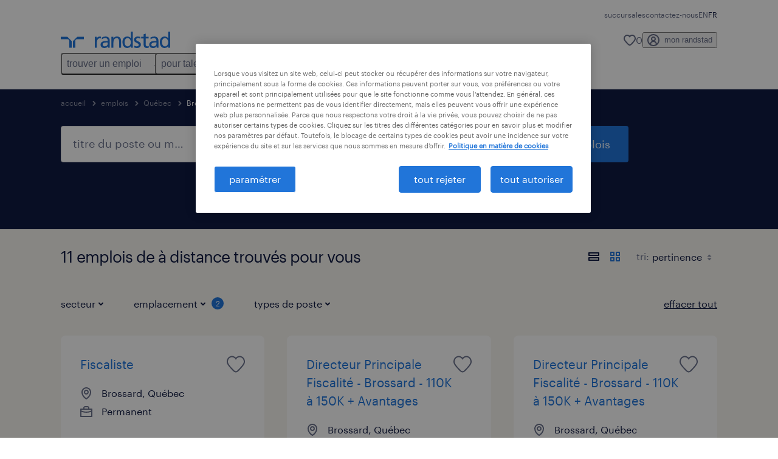

--- FILE ---
content_type: text/html; charset=utf-8
request_url: https://www.randstad.ca/fr/jobs/quebec/brossard/remote/
body_size: 88086
content:

        <!doctype html>
        <html lang="fr" dir="ltr" >
            <head>
                <meta name="viewport" content="width=device-width,initial-scale=1">
                <title data-rh="true">11 Offres d&#x27;emplois à Brossard, Québec | Randstad Canada</title>
                
                
                <meta data-rh="true" name="title" content="11 Offres d&#x27;emplois à Brossard, Québec | Randstad Canada"/><meta data-rh="true" name="og:title" content="11 Offres d&#x27;emplois à Brossard, Québec | Randstad Canada"/><meta data-rh="true" name="twitter:title" content="11 Offres d&#x27;emplois à Brossard, Québec | Randstad Canada"/><meta data-rh="true" name="description" content="Parcourez nos 11 emplois à Brossard, Québec. Choisissez parmi les emplois permanents ou temporaires qui vous aideront à atteindre vos objectifs de carrière."/><meta data-rh="true" name="og:description" content="Parcourez nos 11 emplois à Brossard, Québec. Choisissez parmi les emplois permanents ou temporaires qui vous aideront à atteindre vos objectifs de carrière."/><meta data-rh="true" name="twitter:description" content="Parcourez nos 11 emplois à Brossard, Québec. Choisissez parmi les emplois permanents ou temporaires qui vous aideront à atteindre vos objectifs de carrière."/><meta data-rh="true" name="robots" content="index"/><meta data-rh="true" name="og:url" content="https://www.randstad.ca/fr/jobs/quebec/brossard/remote/"/><meta data-rh="true" name="twitter:url" content="https://www.randstad.ca/fr/jobs/quebec/brossard/remote/"/><meta data-rh="true" name="og:image" content="https://www.randstad.ca/search-app/assets/image/randstad-opengraph-partner-for-talent.jpg"/><meta data-rh="true" name="twitter:image" content="https://www.randstad.ca/search-app/assets/image/randstad-opengraph-partner-for-talent.jpg"/>
                <link data-rh="true" rel="canonical" href="https://www.randstad.ca/fr/jobs/quebec/brossard/remote/"/>
                <link rel="preload" href="/themes/custom/bluex/dist/assets/image/icons.svg" as="image">
                <link rel="preload" href="/themes/custom/bluex/dist/assets/font/Graphik-Regular.woff2" as="font" type="font/woff2" crossorigin />
                <link rel="preload" href="/search-app/assets/css/randstad-optimized.css?v=1768995887602" as="style">
                <link data-chunk="main" rel="preload" as="script" href="/search-app/static/js/runtime-main.e74043a3.js">
<link data-chunk="main" rel="preload" as="script" href="/search-app/static/js/24.40e980d6.chunk.js">
<link data-chunk="main" rel="preload" as="script" href="/search-app/static/js/main.fa10081c.chunk.js">
<link data-chunk="Pages-SearchMvp1" rel="preload" as="script" href="/search-app/static/js/0.1c39ddbf.chunk.js">
<link data-chunk="Pages-SearchMvp1" rel="preload" as="script" href="/search-app/static/js/1.47dcfd3a.chunk.js">
<link data-chunk="Pages-SearchMvp1" rel="preload" as="script" href="/search-app/static/js/2.b6af3ca4.chunk.js">
<link data-chunk="Pages-SearchMvp1" rel="preload" as="script" href="/search-app/static/js/3.9ae21825.chunk.js">
<link data-chunk="Pages-SearchMvp1" rel="preload" as="script" href="/search-app/static/js/Pages-SearchMvp1.e61eff69.chunk.js">
                <link rel="stylesheet" href="/search-app/assets/css/randstad-optimized.css?v=1768995887602">
                <link rel="stylesheet" media="all" href="/search-app/rel/assets/css/rel.css?v=1768995887602" /><link rel="stylesheet" media="all" href="/search-app/rel/assets/css/themes/randstad.css?v=1768995887602" />
                <link rel="stylesheet" href="/search-app/assets/css/captcha.css" />
                
                    <link rel="preload" href="/search-app/assets/css/extra.css?v=1768995887602" as="style" onload="this.onload=null;this.rel='stylesheet'">
                    <noscript><link rel="stylesheet" href="/search-app/assets/css/extra.css?v=1768995887602"></noscript>
                    
                
                <noscript>
                  <link rel="stylesheet" href="/search-app/assets/css/no-js.css?v=1768995887602">
                </noscript>
                <link rel="icon" href="/themes/custom/bluex/favicon.ico" />
                
                <script type="text/javascript">
                  window.loadJs = function (href, defer) {
                    var script = document.createElement('script');
                    script.src = href;
                    script.defer = !!defer;
                    (document.body || document.head).appendChild(script);
                  }

                  "function" === typeof String.prototype.normalize
                    || loadJs("/search-app/assets/js/unorm.js");
                  "function" === typeof SVGRect
                    || loadJs("/search-app/assets/js/svg4everybody.js");
                  !navigator.userAgent.match(/Trident.*rv:11./)
                    || loadJs("/search-app/assets/js/polyfill.js");
                  "function" === typeof TextEncoder
                    && "function" === typeof TextDecoder
                    && "function" === typeof TextEncoder.prototype.encodeInto
                   || loadJs("/search-app/assets/js/fastestsmallesttextencoderdecoder.js");
                </script>
                <script type="text/javascript">(n=>{var r={};function i(e){var t;return(r[e]||(t=r[e]={i:e,l:!1,exports:{}},n[e].call(t.exports,t,t.exports,i),t.l=!0,t)).exports}i.m=n,i.c=r,i.d=function(e,t,n){i.o(e,t)||Object.defineProperty(e,t,{enumerable:!0,get:n})},i.r=function(e){"undefined"!=typeof Symbol&&Symbol.toStringTag&&Object.defineProperty(e,Symbol.toStringTag,{value:"Module"}),Object.defineProperty(e,"__esModule",{value:!0})},i.t=function(t,e){if(1&e&&(t=i(t)),8&e)return t;if(4&e&&"object"==typeof t&&t&&t.__esModule)return t;var n=Object.create(null);if(i.r(n),Object.defineProperty(n,"default",{enumerable:!0,value:t}),2&e&&"string"!=typeof t)for(var r in t)i.d(n,r,function(e){return t[e]}.bind(null,r));return n},i.n=function(e){var t=e&&e.__esModule?function(){return e.default}:function(){return e};return i.d(t,"a",t),t},i.o=function(e,t){return Object.prototype.hasOwnProperty.call(e,t)},i.p="",i(i.s=212)})({212:function(e,t,n){e.exports=n(213)},213:function(e,t,n){n.r(t);t=n(31),n=n.n(t);window.jQuery=n.a,window.$=n.a},31:function(sr,ur,e){var lr,t,n;t="undefined"!=typeof window?window:this,n=function(T,M){function m(e){return"function"==typeof e&&"number"!=typeof e.nodeType&&"function"!=typeof e.item}function R(e){return null!=e&&e===e.window}var t=[],I=Object.getPrototypeOf,s=t.slice,W=t.flat?function(e){return t.flat.call(e)}:function(e){return t.concat.apply([],e)},F=t.push,b=t.indexOf,$={},_=$.toString,B=$.hasOwnProperty,z=B.toString,X=z.call(Object),g={},C=T.document,U={type:!0,src:!0,nonce:!0,noModule:!0};function V(e,t,n){var r,i,o=(n=n||C).createElement("script");if(o.text=e,t)for(r in U)(i=t[r]||t.getAttribute&&t.getAttribute(r))&&o.setAttribute(r,i);n.head.appendChild(o).parentNode.removeChild(o)}function G(e){return null==e?e+"":"object"==typeof e||"function"==typeof e?$[_.call(e)]||"object":typeof e}var Y=/HTML$/i,S=function(e,t){return new S.fn.init(e,t)};function Q(e){var t=!!e&&"length"in e&&e.length,n=G(e);return!m(e)&&!R(e)&&("array"===n||0===t||"number"==typeof t&&0<t&&t-1 in e)}function x(e,t){return e.nodeName&&e.nodeName.toLowerCase()===t.toLowerCase()}S.fn=S.prototype={jquery:"3.7.1",constructor:S,length:0,toArray:function(){return s.call(this)},get:function(e){return null==e?s.call(this):e<0?this[e+this.length]:this[e]},pushStack:function(e){e=S.merge(this.constructor(),e);return e.prevObject=this,e},each:function(e){return S.each(this,e)},map:function(n){return this.pushStack(S.map(this,function(e,t){return n.call(e,t,e)}))},slice:function(){return this.pushStack(s.apply(this,arguments))},first:function(){return this.eq(0)},last:function(){return this.eq(-1)},even:function(){return this.pushStack(S.grep(this,function(e,t){return(t+1)%2}))},odd:function(){return this.pushStack(S.grep(this,function(e,t){return t%2}))},eq:function(e){var t=this.length,e=+e+(e<0?t:0);return this.pushStack(0<=e&&e<t?[this[e]]:[])},end:function(){return this.prevObject||this.constructor()},push:F,sort:t.sort,splice:t.splice},S.extend=S.fn.extend=function(){var e,t,n,r,i,o=arguments[0]||{},a=1,s=arguments.length,u=!1;for("boolean"==typeof o&&(u=o,o=arguments[a]||{},a++),"object"==typeof o||m(o)||(o={}),a===s&&(o=this,a--);a<s;a++)if(null!=(e=arguments[a]))for(t in e)n=e[t],"__proto__"!==t&&o!==n&&(u&&n&&(S.isPlainObject(n)||(r=Array.isArray(n)))?(i=o[t],i=r&&!Array.isArray(i)?[]:r||S.isPlainObject(i)?i:{},r=!1,o[t]=S.extend(u,i,n)):void 0!==n&&(o[t]=n));return o},S.extend({expando:"jQuery"+("3.7.1"+Math.random()).replace(/\D/g,""),isReady:!0,error:function(e){throw new Error(e)},noop:function(){},isPlainObject:function(e){return!(!e||"[object Object]"!==_.call(e)||(e=I(e))&&("function"!=typeof(e=B.call(e,"constructor")&&e.constructor)||z.call(e)!==X))},isEmptyObject:function(e){for(var t in e)return!1;return!0},globalEval:function(e,t,n){V(e,{nonce:t&&t.nonce},n)},each:function(e,t){var n,r=0;if(Q(e))for(n=e.length;r<n&&!1!==t.call(e[r],r,e[r]);r++);else for(r in e)if(!1===t.call(e[r],r,e[r]))break;return e},text:function(e){var t,n="",r=0,i=e.nodeType;if(!i)for(;t=e[r++];)n+=S.text(t);return 1===i||11===i?e.textContent:9===i?e.documentElement.textContent:3===i||4===i?e.nodeValue:n},makeArray:function(e,t){t=t||[];return null!=e&&(Q(Object(e))?S.merge(t,"string"==typeof e?[e]:e):F.call(t,e)),t},inArray:function(e,t,n){return null==t?-1:b.call(t,e,n)},isXMLDoc:function(e){var t=e&&e.namespaceURI,e=e&&(e.ownerDocument||e).documentElement;return!Y.test(t||e&&e.nodeName||"HTML")},merge:function(e,t){for(var n=+t.length,r=0,i=e.length;r<n;r++)e[i++]=t[r];return e.length=i,e},grep:function(e,t,n){for(var r=[],i=0,o=e.length,a=!n;i<o;i++)!t(e[i],i)!=a&&r.push(e[i]);return r},map:function(e,t,n){var r,i,o=0,a=[];if(Q(e))for(r=e.length;o<r;o++)null!=(i=t(e[o],o,n))&&a.push(i);else for(o in e)null!=(i=t(e[o],o,n))&&a.push(i);return W(a)},guid:1,support:g}),"function"==typeof Symbol&&(S.fn[Symbol.iterator]=t[Symbol.iterator]),S.each("Boolean Number String Function Array Date RegExp Object Error Symbol".split(" "),function(e,t){$["[object "+t+"]"]=t.toLowerCase()});var J=t.pop,K=t.sort,Z=t.splice,n="[\\x20\\t\\r\\n\\f]",ee=new RegExp("^"+n+"+|((?:^|[^\\\\])(?:\\\\.)*)"+n+"+$","g"),te=(S.contains=function(e,t){t=t&&t.parentNode;return e===t||!(!t||1!==t.nodeType||!(e.contains?e.contains(t):e.compareDocumentPosition&&16&e.compareDocumentPosition(t)))},/([\0-\x1f\x7f]|^-?\d)|^-$|[^\x80-\uFFFF\w-]/g);function ne(e,t){return t?"\0"===e?"�":e.slice(0,-1)+"\\"+e.charCodeAt(e.length-1).toString(16)+" ":"\\"+e}S.escapeSelector=function(e){return(e+"").replace(te,ne)};var re,w,ie,oe,ae,E,r,k,p,se,i=C,ue=F,j=ue,A=S.expando,D=0,le=0,ce=De(),fe=De(),pe=De(),de=De(),he=function(e,t){return e===t&&(ae=!0),0},ge="checked|selected|async|autofocus|autoplay|controls|defer|disabled|hidden|ismap|loop|multiple|open|readonly|required|scoped",e="(?:\\\\[\\da-fA-F]{1,6}"+n+"?|\\\\[^\\r\\n\\f]|[\\w-]|[^\0-\\x7f])+",o="\\["+n+"*("+e+")(?:"+n+"*([*^$|!~]?=)"+n+"*(?:'((?:\\\\.|[^\\\\'])*)'|\"((?:\\\\.|[^\\\\\"])*)\"|("+e+"))|)"+n+"*\\]",a=":("+e+")(?:\\((('((?:\\\\.|[^\\\\'])*)'|\"((?:\\\\.|[^\\\\\"])*)\")|((?:\\\\.|[^\\\\()[\\]]|"+o+")*)|.*)\\)|)",ye=new RegExp(n+"+","g"),ve=new RegExp("^"+n+"*,"+n+"*"),me=new RegExp("^"+n+"*([>+~]|"+n+")"+n+"*"),xe=new RegExp(n+"|>"),be=new RegExp(a),we=new RegExp("^"+e+"$"),Te={ID:new RegExp("^#("+e+")"),CLASS:new RegExp("^\\.("+e+")"),TAG:new RegExp("^("+e+"|[*])"),ATTR:new RegExp("^"+o),PSEUDO:new RegExp("^"+a),CHILD:new RegExp("^:(only|first|last|nth|nth-last)-(child|of-type)(?:\\("+n+"*(even|odd|(([+-]|)(\\d*)n|)"+n+"*(?:([+-]|)"+n+"*(\\d+)|))"+n+"*\\)|)","i"),bool:new RegExp("^(?:"+ge+")$","i"),needsContext:new RegExp("^"+n+"*[>+~]|:(even|odd|eq|gt|lt|nth|first|last)(?:\\("+n+"*((?:-\\d)?\\d*)"+n+"*\\)|)(?=[^-]|$)","i")},Ce=/^(?:input|select|textarea|button)$/i,Se=/^h\d$/i,Ee=/^(?:#([\w-]+)|(\w+)|\.([\w-]+))$/,ke=/[+~]/,f=new RegExp("\\\\[\\da-fA-F]{1,6}"+n+"?|\\\\([^\\r\\n\\f])","g"),d=function(e,t){e="0x"+e.slice(1)-65536;return t||(e<0?String.fromCharCode(65536+e):String.fromCharCode(e>>10|55296,1023&e|56320))},je=function(){Oe()},Ae=Ie(function(e){return!0===e.disabled&&x(e,"fieldset")},{dir:"parentNode",next:"legend"});try{j.apply(t=s.call(i.childNodes),i.childNodes),t[i.childNodes.length].nodeType}catch(re){j={apply:function(e,t){ue.apply(e,s.call(t))},call:function(e){ue.apply(e,s.call(arguments,1))}}}function N(e,t,n,r){var i,o,a,s,u,l,c=t&&t.ownerDocument,f=t?t.nodeType:9;if(n=n||[],"string"!=typeof e||!e||1!==f&&9!==f&&11!==f)return n;if(!r&&(Oe(t),t=t||E,k)){if(11!==f&&(s=Ee.exec(e)))if(i=s[1]){if(9===f){if(!(l=t.getElementById(i)))return n;if(l.id===i)return j.call(n,l),n}else if(c&&(l=c.getElementById(i))&&N.contains(t,l)&&l.id===i)return j.call(n,l),n}else{if(s[2])return j.apply(n,t.getElementsByTagName(e)),n;if((i=s[3])&&t.getElementsByClassName)return j.apply(n,t.getElementsByClassName(i)),n}if(!(de[e+" "]||p&&p.test(e))){if(l=e,c=t,1===f&&(xe.test(e)||me.test(e))){for((c=ke.test(e)&&He(t.parentNode)||t)==t&&g.scope||((a=t.getAttribute("id"))?a=S.escapeSelector(a):t.setAttribute("id",a=A)),o=(u=Me(e)).length;o--;)u[o]=(a?"#"+a:":scope")+" "+Re(u[o]);l=u.join(",")}try{return j.apply(n,c.querySelectorAll(l)),n}catch(t){de(e,!0)}finally{a===A&&t.removeAttribute("id")}}}return Be(e.replace(ee,"$1"),t,n,r)}function De(){var r=[];return function e(t,n){return r.push(t+" ")>w.cacheLength&&delete e[r.shift()],e[t+" "]=n}}function u(e){return e[A]=!0,e}function Ne(e){var t=E.createElement("fieldset");try{return!!e(t)}catch(e){return!1}finally{t.parentNode&&t.parentNode.removeChild(t)}}function qe(t){return function(e){return"form"in e?e.parentNode&&!1===e.disabled?"label"in e?"label"in e.parentNode?e.parentNode.disabled===t:e.disabled===t:e.isDisabled===t||e.isDisabled!==!t&&Ae(e)===t:e.disabled===t:"label"in e&&e.disabled===t}}function Le(a){return u(function(o){return o=+o,u(function(e,t){for(var n,r=a([],e.length,o),i=r.length;i--;)e[n=r[i]]&&(e[n]=!(t[n]=e[n]))})})}function He(e){return e&&void 0!==e.getElementsByTagName&&e}function Oe(e){var e=e?e.ownerDocument||e:i;return e!=E&&9===e.nodeType&&e.documentElement&&(r=(E=e).documentElement,k=!S.isXMLDoc(E),se=r.matches||r.webkitMatchesSelector||r.msMatchesSelector,r.msMatchesSelector&&i!=E&&(e=E.defaultView)&&e.top!==e&&e.addEventListener("unload",je),g.getById=Ne(function(e){return r.appendChild(e).id=S.expando,!E.getElementsByName||!E.getElementsByName(S.expando).length}),g.disconnectedMatch=Ne(function(e){return se.call(e,"*")}),g.scope=Ne(function(){return E.querySelectorAll(":scope")}),g.cssHas=Ne(function(){try{return E.querySelector(":has(*,:jqfake)"),0}catch(e){return 1}}),g.getById?(w.filter.ID=function(e){var t=e.replace(f,d);return function(e){return e.getAttribute("id")===t}},w.find.ID=function(e,t){if(void 0!==t.getElementById&&k)return(t=t.getElementById(e))?[t]:[]}):(w.filter.ID=function(e){var t=e.replace(f,d);return function(e){e=void 0!==e.getAttributeNode&&e.getAttributeNode("id");return e&&e.value===t}},w.find.ID=function(e,t){if(void 0!==t.getElementById&&k){var n,r,i,o=t.getElementById(e);if(o){if((n=o.getAttributeNode("id"))&&n.value===e)return[o];for(i=t.getElementsByName(e),r=0;o=i[r++];)if((n=o.getAttributeNode("id"))&&n.value===e)return[o]}return[]}}),w.find.TAG=function(e,t){return void 0!==t.getElementsByTagName?t.getElementsByTagName(e):t.querySelectorAll(e)},w.find.CLASS=function(e,t){if(void 0!==t.getElementsByClassName&&k)return t.getElementsByClassName(e)},p=[],Ne(function(e){var t;r.appendChild(e).innerHTML="<a id='"+A+"' href='' disabled='disabled'></a><select id='"+A+"-\r\\' disabled='disabled'><option selected=''></option></select>",e.querySelectorAll("[selected]").length||p.push("\\["+n+"*(?:value|"+ge+")"),e.querySelectorAll("[id~="+A+"-]").length||p.push("~="),e.querySelectorAll("a#"+A+"+*").length||p.push(".#.+[+~]"),e.querySelectorAll(":checked").length||p.push(":checked"),(t=E.createElement("input")).setAttribute("type","hidden"),e.appendChild(t).setAttribute("name","D"),r.appendChild(e).disabled=!0,2!==e.querySelectorAll(":disabled").length&&p.push(":enabled",":disabled"),(t=E.createElement("input")).setAttribute("name",""),e.appendChild(t),e.querySelectorAll("[name='']").length||p.push("\\["+n+"*name"+n+"*="+n+"*(?:''|\"\")")}),g.cssHas||p.push(":has"),p=p.length&&new RegExp(p.join("|")),he=function(e,t){var n;return e===t?(ae=!0,0):!e.compareDocumentPosition-!t.compareDocumentPosition||(1&(n=(e.ownerDocument||e)==(t.ownerDocument||t)?e.compareDocumentPosition(t):1)||!g.sortDetached&&t.compareDocumentPosition(e)===n?e===E||e.ownerDocument==i&&N.contains(i,e)?-1:t===E||t.ownerDocument==i&&N.contains(i,t)?1:oe?b.call(oe,e)-b.call(oe,t):0:4&n?-1:1)}),E}for(re in N.matches=function(e,t){return N(e,null,null,t)},N.matchesSelector=function(e,t){if(Oe(e),k&&!de[t+" "]&&(!p||!p.test(t)))try{var n=se.call(e,t);if(n||g.disconnectedMatch||e.document&&11!==e.document.nodeType)return n}catch(e){de(t,!0)}return 0<N(t,E,null,[e]).length},N.contains=function(e,t){return(e.ownerDocument||e)!=E&&Oe(e),S.contains(e,t)},N.attr=function(e,t){(e.ownerDocument||e)!=E&&Oe(e);var n=w.attrHandle[t.toLowerCase()],n=n&&B.call(w.attrHandle,t.toLowerCase())?n(e,t,!k):void 0;return void 0!==n?n:e.getAttribute(t)},N.error=function(e){throw new Error("Syntax error, unrecognized expression: "+e)},S.uniqueSort=function(e){var t,n=[],r=0,i=0;if(ae=!g.sortStable,oe=!g.sortStable&&s.call(e,0),K.call(e,he),ae){for(;t=e[i++];)t===e[i]&&(r=n.push(i));for(;r--;)Z.call(e,n[r],1)}return oe=null,e},S.fn.uniqueSort=function(){return this.pushStack(S.uniqueSort(s.apply(this)))},(w=S.expr={cacheLength:50,createPseudo:u,match:Te,attrHandle:{},find:{},relative:{">":{dir:"parentNode",first:!0}," ":{dir:"parentNode"},"+":{dir:"previousSibling",first:!0},"~":{dir:"previousSibling"}},preFilter:{ATTR:function(e){return e[1]=e[1].replace(f,d),e[3]=(e[3]||e[4]||e[5]||"").replace(f,d),"~="===e[2]&&(e[3]=" "+e[3]+" "),e.slice(0,4)},CHILD:function(e){return e[1]=e[1].toLowerCase(),"nth"===e[1].slice(0,3)?(e[3]||N.error(e[0]),e[4]=+(e[4]?e[5]+(e[6]||1):2*("even"===e[3]||"odd"===e[3])),e[5]=+(e[7]+e[8]||"odd"===e[3])):e[3]&&N.error(e[0]),e},PSEUDO:function(e){var t,n=!e[6]&&e[2];return Te.CHILD.test(e[0])?null:(e[3]?e[2]=e[4]||e[5]||"":n&&be.test(n)&&(t=(t=Me(n,!0))&&n.indexOf(")",n.length-t)-n.length)&&(e[0]=e[0].slice(0,t),e[2]=n.slice(0,t)),e.slice(0,3))}},filter:{TAG:function(e){var t=e.replace(f,d).toLowerCase();return"*"===e?function(){return!0}:function(e){return x(e,t)}},CLASS:function(e){var t=ce[e+" "];return t||(t=new RegExp("(^|"+n+")"+e+"("+n+"|$)"))&&ce(e,function(e){return t.test("string"==typeof e.className&&e.className||void 0!==e.getAttribute&&e.getAttribute("class")||"")})},ATTR:function(t,n,r){return function(e){e=N.attr(e,t);return null==e?"!="===n:!n||(e+="","="===n?e===r:"!="===n?e!==r:"^="===n?r&&0===e.indexOf(r):"*="===n?r&&-1<e.indexOf(r):"$="===n?r&&e.slice(-r.length)===r:"~="===n?-1<(" "+e.replace(ye," ")+" ").indexOf(r):"|="===n&&(e===r||e.slice(0,r.length+1)===r+"-"))}},CHILD:function(d,e,t,h,g){var y="nth"!==d.slice(0,3),v="last"!==d.slice(-4),m="of-type"===e;return 1===h&&0===g?function(e){return!!e.parentNode}:function(e,t,n){var r,i,o,a,s,u=y!=v?"nextSibling":"previousSibling",l=e.parentNode,c=m&&e.nodeName.toLowerCase(),f=!n&&!m,p=!1;if(l){if(y){for(;u;){for(o=e;o=o[u];)if(m?x(o,c):1===o.nodeType)return!1;s=u="only"===d&&!s&&"nextSibling"}return!0}if(s=[v?l.firstChild:l.lastChild],v&&f){for(p=(a=(r=(i=l[A]||(l[A]={}))[d]||[])[0]===D&&r[1])&&r[2],o=a&&l.childNodes[a];o=++a&&o&&o[u]||(p=a=0,s.pop());)if(1===o.nodeType&&++p&&o===e){i[d]=[D,a,p];break}}else if(!1===(p=f?a=(r=(i=e[A]||(e[A]={}))[d]||[])[0]===D&&r[1]:p))for(;(o=++a&&o&&o[u]||(p=a=0,s.pop()))&&(!(m?x(o,c):1===o.nodeType)||!++p||(f&&((i=o[A]||(o[A]={}))[d]=[D,p]),o!==e)););return(p-=g)===h||p%h==0&&0<=p/h}}},PSEUDO:function(e,o){var t,a=w.pseudos[e]||w.setFilters[e.toLowerCase()]||N.error("unsupported pseudo: "+e);return a[A]?a(o):1<a.length?(t=[e,e,"",o],w.setFilters.hasOwnProperty(e.toLowerCase())?u(function(e,t){for(var n,r=a(e,o),i=r.length;i--;)e[n=b.call(e,r[i])]=!(t[n]=r[i])}):function(e){return a(e,0,t)}):a}},pseudos:{not:u(function(e){var r=[],i=[],s=_e(e.replace(ee,"$1"));return s[A]?u(function(e,t,n,r){for(var i,o=s(e,null,r,[]),a=e.length;a--;)(i=o[a])&&(e[a]=!(t[a]=i))}):function(e,t,n){return r[0]=e,s(r,null,n,i),r[0]=null,!i.pop()}}),has:u(function(t){return function(e){return 0<N(t,e).length}}),contains:u(function(t){return t=t.replace(f,d),function(e){return-1<(e.textContent||S.text(e)).indexOf(t)}}),lang:u(function(n){return we.test(n||"")||N.error("unsupported lang: "+n),n=n.replace(f,d).toLowerCase(),function(e){var t;do{if(t=k?e.lang:e.getAttribute("xml:lang")||e.getAttribute("lang"))return(t=t.toLowerCase())===n||0===t.indexOf(n+"-")}while((e=e.parentNode)&&1===e.nodeType);return!1}}),target:function(e){var t=T.location&&T.location.hash;return t&&t.slice(1)===e.id},root:function(e){return e===r},focus:function(e){return e===(()=>{try{return E.activeElement}catch(e){}})()&&E.hasFocus()&&!!(e.type||e.href||~e.tabIndex)},enabled:qe(!1),disabled:qe(!0),checked:function(e){return x(e,"input")&&!!e.checked||x(e,"option")&&!!e.selected},selected:function(e){return e.parentNode&&e.parentNode.selectedIndex,!0===e.selected},empty:function(e){for(e=e.firstChild;e;e=e.nextSibling)if(e.nodeType<6)return!1;return!0},parent:function(e){return!w.pseudos.empty(e)},header:function(e){return Se.test(e.nodeName)},input:function(e){return Ce.test(e.nodeName)},button:function(e){return x(e,"input")&&"button"===e.type||x(e,"button")},text:function(e){return x(e,"input")&&"text"===e.type&&(null==(e=e.getAttribute("type"))||"text"===e.toLowerCase())},first:Le(function(){return[0]}),last:Le(function(e,t){return[t-1]}),eq:Le(function(e,t,n){return[n<0?n+t:n]}),even:Le(function(e,t){for(var n=0;n<t;n+=2)e.push(n);return e}),odd:Le(function(e,t){for(var n=1;n<t;n+=2)e.push(n);return e}),lt:Le(function(e,t,n){for(var r=n<0?n+t:t<n?t:n;0<=--r;)e.push(r);return e}),gt:Le(function(e,t,n){for(var r=n<0?n+t:n;++r<t;)e.push(r);return e})}}).pseudos.nth=w.pseudos.eq,{radio:!0,checkbox:!0,file:!0,password:!0,image:!0})w.pseudos[re]=(t=>function(e){return x(e,"input")&&e.type===t})(re);for(re in{submit:!0,reset:!0})w.pseudos[re]=(t=>function(e){return(x(e,"input")||x(e,"button"))&&e.type===t})(re);function Pe(){}function Me(e,t){var n,r,i,o,a,s,u,l=fe[e+" "];if(l)return t?0:l.slice(0);for(a=e,s=[],u=w.preFilter;a;){for(o in n&&!(r=ve.exec(a))||(r&&(a=a.slice(r[0].length)||a),s.push(i=[])),n=!1,(r=me.exec(a))&&(n=r.shift(),i.push({value:n,type:r[0].replace(ee," ")}),a=a.slice(n.length)),w.filter)!(r=Te[o].exec(a))||u[o]&&!(r=u[o](r))||(n=r.shift(),i.push({value:n,type:o,matches:r}),a=a.slice(n.length));if(!n)break}return t?a.length:a?N.error(e):fe(e,s).slice(0)}function Re(e){for(var t=0,n=e.length,r="";t<n;t++)r+=e[t].value;return r}function Ie(a,e,t){var s=e.dir,u=e.next,l=u||s,c=t&&"parentNode"===l,f=le++;return e.first?function(e,t,n){for(;e=e[s];)if(1===e.nodeType||c)return a(e,t,n);return!1}:function(e,t,n){var r,i,o=[D,f];if(n){for(;e=e[s];)if((1===e.nodeType||c)&&a(e,t,n))return!0}else for(;e=e[s];)if(1===e.nodeType||c)if(i=e[A]||(e[A]={}),u&&x(e,u))e=e[s]||e;else{if((r=i[l])&&r[0]===D&&r[1]===f)return o[2]=r[2];if((i[l]=o)[2]=a(e,t,n))return!0}return!1}}function We(i){return 1<i.length?function(e,t,n){for(var r=i.length;r--;)if(!i[r](e,t,n))return!1;return!0}:i[0]}function Fe(e,t,n,r,i){for(var o,a=[],s=0,u=e.length,l=null!=t;s<u;s++)!(o=e[s])||n&&!n(o,r,i)||(a.push(o),l&&t.push(s));return a}function $e(d,h,g,y,v,e){return y&&!y[A]&&(y=$e(y)),v&&!v[A]&&(v=$e(v,e)),u(function(e,t,n,r){var i,o,a,s,u=[],l=[],c=t.length,f=e||((e,t,n)=>{for(var r=0,i=t.length;r<i;r++)N(e,t[r],n);return n})(h||"*",n.nodeType?[n]:n,[]),p=!d||!e&&h?f:Fe(f,u,d,n,r);if(g?g(p,s=v||(e?d:c||y)?[]:t,n,r):s=p,y)for(i=Fe(s,l),y(i,[],n,r),o=i.length;o--;)(a=i[o])&&(s[l[o]]=!(p[l[o]]=a));if(e){if(v||d){if(v){for(i=[],o=s.length;o--;)(a=s[o])&&i.push(p[o]=a);v(null,s=[],i,r)}for(o=s.length;o--;)(a=s[o])&&-1<(i=v?b.call(e,a):u[o])&&(e[i]=!(t[i]=a))}}else s=Fe(s===t?s.splice(c,s.length):s),v?v(null,t,s,r):j.apply(t,s)})}function _e(e,t){var n,y,v,m,x,r=[],i=[],o=pe[e+" "];if(!o){for(n=(t=t||Me(e)).length;n--;)((o=function e(t){for(var r,n,i,o=t.length,a=w.relative[t[0].type],s=a||w.relative[" "],u=a?1:0,l=Ie(function(e){return e===r},s,!0),c=Ie(function(e){return-1<b.call(r,e)},s,!0),f=[function(e,t,n){return e=!a&&(n||t!=ie)||((r=t).nodeType?l:c)(e,t,n),r=null,e}];u<o;u++)if(n=w.relative[t[u].type])f=[Ie(We(f),n)];else{if((n=w.filter[t[u].type].apply(null,t[u].matches))[A]){for(i=++u;i<o&&!w.relative[t[i].type];i++);return $e(1<u&&We(f),1<u&&Re(t.slice(0,u-1).concat({value:" "===t[u-2].type?"*":""})).replace(ee,"$1"),n,u<i&&e(t.slice(u,i)),i<o&&e(t=t.slice(i)),i<o&&Re(t))}f.push(n)}return We(f)}(t[n]))[A]?r:i).push(o);(o=pe(e,(y=i,m=0<(v=r).length,x=0<y.length,m?u(a):a))).selector=e}function a(e,t,n,r,i){var o,a,s,u=0,l="0",c=e&&[],f=[],p=ie,d=e||x&&w.find.TAG("*",i),h=D+=null==p?1:Math.random()||.1,g=d.length;for(i&&(ie=t==E||t||i);l!==g&&null!=(o=d[l]);l++){if(x&&o){for(a=0,t||o.ownerDocument==E||(Oe(o),n=!k);s=y[a++];)if(s(o,t||E,n)){j.call(r,o);break}i&&(D=h)}m&&((o=!s&&o)&&u--,e)&&c.push(o)}if(u+=l,m&&l!==u){for(a=0;s=v[a++];)s(c,f,t,n);if(e){if(0<u)for(;l--;)c[l]||f[l]||(f[l]=J.call(r));f=Fe(f)}j.apply(r,f),i&&!e&&0<f.length&&1<u+v.length&&S.uniqueSort(r)}return i&&(D=h,ie=p),c}return o}function Be(e,t,n,r){var i,o,a,s,u,l="function"==typeof e&&e,c=!r&&Me(e=l.selector||e);if(n=n||[],1===c.length){if(2<(o=c[0]=c[0].slice(0)).length&&"ID"===(a=o[0]).type&&9===t.nodeType&&k&&w.relative[o[1].type]){if(!(t=(w.find.ID(a.matches[0].replace(f,d),t)||[])[0]))return n;l&&(t=t.parentNode),e=e.slice(o.shift().value.length)}for(i=Te.needsContext.test(e)?0:o.length;i--&&(a=o[i],!w.relative[s=a.type]);)if((u=w.find[s])&&(r=u(a.matches[0].replace(f,d),ke.test(o[0].type)&&He(t.parentNode)||t))){if(o.splice(i,1),e=r.length&&Re(o))break;return j.apply(n,r),n}}return(l||_e(e,c))(r,t,!k,n,!t||ke.test(e)&&He(t.parentNode)||t),n}Pe.prototype=w.filters=w.pseudos,w.setFilters=new Pe,g.sortStable=A.split("").sort(he).join("")===A,Oe(),g.sortDetached=Ne(function(e){return 1&e.compareDocumentPosition(E.createElement("fieldset"))}),S.find=N,S.expr[":"]=S.expr.pseudos,S.unique=S.uniqueSort,N.compile=_e,N.select=Be,N.setDocument=Oe,N.tokenize=Me,N.escape=S.escapeSelector,N.getText=S.text,N.isXML=S.isXMLDoc,N.selectors=S.expr,N.support=S.support,N.uniqueSort=S.uniqueSort;function ze(e,t,n){for(var r=[],i=void 0!==n;(e=e[t])&&9!==e.nodeType;)if(1===e.nodeType){if(i&&S(e).is(n))break;r.push(e)}return r}function Xe(e,t){for(var n=[];e;e=e.nextSibling)1===e.nodeType&&e!==t&&n.push(e);return n}var Ue=S.expr.match.needsContext,Ve=/^<([a-z][^\/\0>:\x20\t\r\n\f]*)[\x20\t\r\n\f]*\/?>(?:<\/\1>|)$/i;function Ge(e,n,r){return m(n)?S.grep(e,function(e,t){return!!n.call(e,t,e)!==r}):n.nodeType?S.grep(e,function(e){return e===n!==r}):"string"!=typeof n?S.grep(e,function(e){return-1<b.call(n,e)!==r}):S.filter(n,e,r)}S.filter=function(e,t,n){var r=t[0];return n&&(e=":not("+e+")"),1===t.length&&1===r.nodeType?S.find.matchesSelector(r,e)?[r]:[]:S.find.matches(e,S.grep(t,function(e){return 1===e.nodeType}))},S.fn.extend({find:function(e){var t,n,r=this.length,i=this;if("string"!=typeof e)return this.pushStack(S(e).filter(function(){for(t=0;t<r;t++)if(S.contains(i[t],this))return!0}));for(n=this.pushStack([]),t=0;t<r;t++)S.find(e,i[t],n);return 1<r?S.uniqueSort(n):n},filter:function(e){return this.pushStack(Ge(this,e||[],!1))},not:function(e){return this.pushStack(Ge(this,e||[],!0))},is:function(e){return!!Ge(this,"string"==typeof e&&Ue.test(e)?S(e):e||[],!1).length}});var Ye,Qe=/^(?:\s*(<[\w\W]+>)[^>]*|#([\w-]+))$/,Je=((S.fn.init=function(e,t,n){if(e){if(n=n||Ye,"string"!=typeof e)return e.nodeType?(this[0]=e,this.length=1,this):m(e)?void 0!==n.ready?n.ready(e):e(S):S.makeArray(e,this);if(!(r="<"===e[0]&&">"===e[e.length-1]&&3<=e.length?[null,e,null]:Qe.exec(e))||!r[1]&&t)return(!t||t.jquery?t||n:this.constructor(t)).find(e);if(r[1]){if(t=t instanceof S?t[0]:t,S.merge(this,S.parseHTML(r[1],t&&t.nodeType?t.ownerDocument||t:C,!0)),Ve.test(r[1])&&S.isPlainObject(t))for(var r in t)m(this[r])?this[r](t[r]):this.attr(r,t[r])}else(n=C.getElementById(r[2]))&&(this[0]=n,this.length=1)}return this}).prototype=S.fn,Ye=S(C),/^(?:parents|prev(?:Until|All))/),Ke={children:!0,contents:!0,next:!0,prev:!0};function Ze(e,t){for(;(e=e[t])&&1!==e.nodeType;);return e}S.fn.extend({has:function(e){var t=S(e,this),n=t.length;return this.filter(function(){for(var e=0;e<n;e++)if(S.contains(this,t[e]))return!0})},closest:function(e,t){var n,r=0,i=this.length,o=[],a="string"!=typeof e&&S(e);if(!Ue.test(e))for(;r<i;r++)for(n=this[r];n&&n!==t;n=n.parentNode)if(n.nodeType<11&&(a?-1<a.index(n):1===n.nodeType&&S.find.matchesSelector(n,e))){o.push(n);break}return this.pushStack(1<o.length?S.uniqueSort(o):o)},index:function(e){return e?"string"==typeof e?b.call(S(e),this[0]):b.call(this,e.jquery?e[0]:e):this[0]&&this[0].parentNode?this.first().prevAll().length:-1},add:function(e,t){return this.pushStack(S.uniqueSort(S.merge(this.get(),S(e,t))))},addBack:function(e){return this.add(null==e?this.prevObject:this.prevObject.filter(e))}}),S.each({parent:function(e){e=e.parentNode;return e&&11!==e.nodeType?e:null},parents:function(e){return ze(e,"parentNode")},parentsUntil:function(e,t,n){return ze(e,"parentNode",n)},next:function(e){return Ze(e,"nextSibling")},prev:function(e){return Ze(e,"previousSibling")},nextAll:function(e){return ze(e,"nextSibling")},prevAll:function(e){return ze(e,"previousSibling")},nextUntil:function(e,t,n){return ze(e,"nextSibling",n)},prevUntil:function(e,t,n){return ze(e,"previousSibling",n)},siblings:function(e){return Xe((e.parentNode||{}).firstChild,e)},children:function(e){return Xe(e.firstChild)},contents:function(e){return null!=e.contentDocument&&I(e.contentDocument)?e.contentDocument:(x(e,"template")&&(e=e.content||e),S.merge([],e.childNodes))}},function(r,i){S.fn[r]=function(e,t){var n=S.map(this,i,e);return(t="Until"!==r.slice(-5)?e:t)&&"string"==typeof t&&(n=S.filter(t,n)),1<this.length&&(Ke[r]||S.uniqueSort(n),Je.test(r))&&n.reverse(),this.pushStack(n)}});var q=/[^\x20\t\r\n\f]+/g;function et(e){return e}function tt(e){throw e}function nt(e,t,n,r){var i;try{e&&m(i=e.promise)?i.call(e).done(t).fail(n):e&&m(i=e.then)?i.call(e,t,n):t.apply(void 0,[e].slice(r))}catch(e){n.apply(void 0,[e])}}S.Callbacks=function(r){var e,n;r="string"==typeof r?(e=r,n={},S.each(e.match(q)||[],function(e,t){n[t]=!0}),n):S.extend({},r);function i(){for(s=s||r.once,a=o=!0;l.length;c=-1)for(t=l.shift();++c<u.length;)!1===u[c].apply(t[0],t[1])&&r.stopOnFalse&&(c=u.length,t=!1);r.memory||(t=!1),o=!1,s&&(u=t?[]:"")}var o,t,a,s,u=[],l=[],c=-1,f={add:function(){return u&&(t&&!o&&(c=u.length-1,l.push(t)),function n(e){S.each(e,function(e,t){m(t)?r.unique&&f.has(t)||u.push(t):t&&t.length&&"string"!==G(t)&&n(t)})}(arguments),t)&&!o&&i(),this},remove:function(){return S.each(arguments,function(e,t){for(var n;-1<(n=S.inArray(t,u,n));)u.splice(n,1),n<=c&&c--}),this},has:function(e){return e?-1<S.inArray(e,u):0<u.length},empty:function(){return u=u&&[],this},disable:function(){return s=l=[],u=t="",this},disabled:function(){return!u},lock:function(){return s=l=[],t||o||(u=t=""),this},locked:function(){return!!s},fireWith:function(e,t){return s||(t=[e,(t=t||[]).slice?t.slice():t],l.push(t),o)||i(),this},fire:function(){return f.fireWith(this,arguments),this},fired:function(){return!!a}};return f},S.extend({Deferred:function(e){var o=[["notify","progress",S.Callbacks("memory"),S.Callbacks("memory"),2],["resolve","done",S.Callbacks("once memory"),S.Callbacks("once memory"),0,"resolved"],["reject","fail",S.Callbacks("once memory"),S.Callbacks("once memory"),1,"rejected"]],i="pending",a={state:function(){return i},always:function(){return s.done(arguments).fail(arguments),this},catch:function(e){return a.then(null,e)},pipe:function(){var i=arguments;return S.Deferred(function(r){S.each(o,function(e,t){var n=m(i[t[4]])&&i[t[4]];s[t[1]](function(){var e=n&&n.apply(this,arguments);e&&m(e.promise)?e.promise().progress(r.notify).done(r.resolve).fail(r.reject):r[t[0]+"With"](this,n?[e]:arguments)})}),i=null}).promise()},then:function(t,n,r){var u=0;function l(i,o,a,s){return function(){function e(){var e,t;if(!(i<u)){if((e=a.apply(n,r))===o.promise())throw new TypeError("Thenable self-resolution");t=e&&("object"==typeof e||"function"==typeof e)&&e.then,m(t)?s?t.call(e,l(u,o,et,s),l(u,o,tt,s)):(u++,t.call(e,l(u,o,et,s),l(u,o,tt,s),l(u,o,et,o.notifyWith))):(a!==et&&(n=void 0,r=[e]),(s||o.resolveWith)(n,r))}}var n=this,r=arguments,t=s?e:function(){try{e()}catch(e){S.Deferred.exceptionHook&&S.Deferred.exceptionHook(e,t.error),u<=i+1&&(a!==tt&&(n=void 0,r=[e]),o.rejectWith(n,r))}};i?t():(S.Deferred.getErrorHook?t.error=S.Deferred.getErrorHook():S.Deferred.getStackHook&&(t.error=S.Deferred.getStackHook()),T.setTimeout(t))}}return S.Deferred(function(e){o[0][3].add(l(0,e,m(r)?r:et,e.notifyWith)),o[1][3].add(l(0,e,m(t)?t:et)),o[2][3].add(l(0,e,m(n)?n:tt))}).promise()},promise:function(e){return null!=e?S.extend(e,a):a}},s={};return S.each(o,function(e,t){var n=t[2],r=t[5];a[t[1]]=n.add,r&&n.add(function(){i=r},o[3-e][2].disable,o[3-e][3].disable,o[0][2].lock,o[0][3].lock),n.add(t[3].fire),s[t[0]]=function(){return s[t[0]+"With"](this===s?void 0:this,arguments),this},s[t[0]+"With"]=n.fireWith}),a.promise(s),e&&e.call(s,s),s},when:function(e){function t(t){return function(e){i[t]=this,o[t]=1<arguments.length?s.call(arguments):e,--n||a.resolveWith(i,o)}}var n=arguments.length,r=n,i=Array(r),o=s.call(arguments),a=S.Deferred();if(n<=1&&(nt(e,a.done(t(r)).resolve,a.reject,!n),"pending"===a.state()||m(o[r]&&o[r].then)))return a.then();for(;r--;)nt(o[r],t(r),a.reject);return a.promise()}});var rt=/^(Eval|Internal|Range|Reference|Syntax|Type|URI)Error$/,it=(S.Deferred.exceptionHook=function(e,t){T.console&&T.console.warn&&e&&rt.test(e.name)&&T.console.warn("jQuery.Deferred exception: "+e.message,e.stack,t)},S.readyException=function(e){T.setTimeout(function(){throw e})},S.Deferred());function ot(){C.removeEventListener("DOMContentLoaded",ot),T.removeEventListener("load",ot),S.ready()}S.fn.ready=function(e){return it.then(e).catch(function(e){S.readyException(e)}),this},S.extend({isReady:!1,readyWait:1,ready:function(e){(!0===e?--S.readyWait:S.isReady)||(S.isReady=!0)!==e&&0<--S.readyWait||it.resolveWith(C,[S])}}),S.ready.then=it.then,"complete"===C.readyState||"loading"!==C.readyState&&!C.documentElement.doScroll?T.setTimeout(S.ready):(C.addEventListener("DOMContentLoaded",ot),T.addEventListener("load",ot));function c(e,t,n,r,i,o,a){var s=0,u=e.length,l=null==n;if("object"===G(n))for(s in i=!0,n)c(e,t,s,n[s],!0,o,a);else if(void 0!==r&&(i=!0,m(r)||(a=!0),t=l?a?(t.call(e,r),null):(l=t,function(e,t,n){return l.call(S(e),n)}):t))for(;s<u;s++)t(e[s],n,a?r:r.call(e[s],s,t(e[s],n)));return i?e:l?t.call(e):u?t(e[0],n):o}var at=/^-ms-/,st=/-([a-z])/g;function ut(e,t){return t.toUpperCase()}function L(e){return e.replace(at,"ms-").replace(st,ut)}function lt(e){return 1===e.nodeType||9===e.nodeType||!+e.nodeType}function ct(){this.expando=S.expando+ct.uid++}ct.uid=1,ct.prototype={cache:function(e){var t=e[this.expando];return t||(t={},lt(e)&&(e.nodeType?e[this.expando]=t:Object.defineProperty(e,this.expando,{value:t,configurable:!0}))),t},set:function(e,t,n){var r,i=this.cache(e);if("string"==typeof t)i[L(t)]=n;else for(r in t)i[L(r)]=t[r];return i},get:function(e,t){return void 0===t?this.cache(e):e[this.expando]&&e[this.expando][L(t)]},access:function(e,t,n){return void 0===t||t&&"string"==typeof t&&void 0===n?this.get(e,t):(this.set(e,t,n),void 0!==n?n:t)},remove:function(e,t){var n,r=e[this.expando];if(void 0!==r){if(void 0!==t){n=(t=Array.isArray(t)?t.map(L):(t=L(t))in r?[t]:t.match(q)||[]).length;for(;n--;)delete r[t[n]]}void 0!==t&&!S.isEmptyObject(r)||(e.nodeType?e[this.expando]=void 0:delete e[this.expando])}},hasData:function(e){e=e[this.expando];return void 0!==e&&!S.isEmptyObject(e)}};var v=new ct,l=new ct,ft=/^(?:\{[\w\W]*\}|\[[\w\W]*\])$/,pt=/[A-Z]/g;function dt(e,t,n){var r,i;if(void 0===n&&1===e.nodeType)if(r="data-"+t.replace(pt,"-$&").toLowerCase(),"string"==typeof(n=e.getAttribute(r))){try{n="true"===(i=n)||"false"!==i&&("null"===i?null:i===+i+""?+i:ft.test(i)?JSON.parse(i):i)}catch(e){}l.set(e,t,n)}else n=void 0;return n}S.extend({hasData:function(e){return l.hasData(e)||v.hasData(e)},data:function(e,t,n){return l.access(e,t,n)},removeData:function(e,t){l.remove(e,t)},_data:function(e,t,n){return v.access(e,t,n)},_removeData:function(e,t){v.remove(e,t)}}),S.fn.extend({data:function(n,e){var t,r,i,o=this[0],a=o&&o.attributes;if(void 0!==n)return"object"==typeof n?this.each(function(){l.set(this,n)}):c(this,function(e){var t;if(o&&void 0===e)return void 0!==(t=l.get(o,n))||void 0!==(t=dt(o,n))?t:void 0;this.each(function(){l.set(this,n,e)})},null,e,1<arguments.length,null,!0);if(this.length&&(i=l.get(o),1===o.nodeType)&&!v.get(o,"hasDataAttrs")){for(t=a.length;t--;)a[t]&&0===(r=a[t].name).indexOf("data-")&&(r=L(r.slice(5)),dt(o,r,i[r]));v.set(o,"hasDataAttrs",!0)}return i},removeData:function(e){return this.each(function(){l.remove(this,e)})}}),S.extend({queue:function(e,t,n){var r;if(e)return r=v.get(e,t=(t||"fx")+"queue"),n&&(!r||Array.isArray(n)?r=v.access(e,t,S.makeArray(n)):r.push(n)),r||[]},dequeue:function(e,t){t=t||"fx";var n=S.queue(e,t),r=n.length,i=n.shift(),o=S._queueHooks(e,t);"inprogress"===i&&(i=n.shift(),r--),i&&("fx"===t&&n.unshift("inprogress"),delete o.stop,i.call(e,function(){S.dequeue(e,t)},o)),!r&&o&&o.empty.fire()},_queueHooks:function(e,t){var n=t+"queueHooks";return v.get(e,n)||v.access(e,n,{empty:S.Callbacks("once memory").add(function(){v.remove(e,[t+"queue",n])})})}}),S.fn.extend({queue:function(t,n){var e=2;return"string"!=typeof t&&(n=t,t="fx",e--),arguments.length<e?S.queue(this[0],t):void 0===n?this:this.each(function(){var e=S.queue(this,t,n);S._queueHooks(this,t),"fx"===t&&"inprogress"!==e[0]&&S.dequeue(this,t)})},dequeue:function(e){return this.each(function(){S.dequeue(this,e)})},clearQueue:function(e){return this.queue(e||"fx",[])},promise:function(e,t){function n(){--i||o.resolveWith(a,[a])}var r,i=1,o=S.Deferred(),a=this,s=this.length;for("string"!=typeof e&&(t=e,e=void 0),e=e||"fx";s--;)(r=v.get(a[s],e+"queueHooks"))&&r.empty&&(i++,r.empty.add(n));return n(),o.promise(t)}});function ht(e,t){return"none"===(e=t||e).style.display||""===e.style.display&&mt(e)&&"none"===S.css(e,"display")}var e=/[+-]?(?:\d*\.|)\d+(?:[eE][+-]?\d+|)/.source,gt=new RegExp("^(?:([+-])=|)("+e+")([a-z%]*)$","i"),yt=["Top","Right","Bottom","Left"],vt=C.documentElement,mt=function(e){return S.contains(e.ownerDocument,e)},xt={composed:!0};vt.getRootNode&&(mt=function(e){return S.contains(e.ownerDocument,e)||e.getRootNode(xt)===e.ownerDocument});function bt(e,t,n,r){var i,o,a=20,s=r?function(){return r.cur()}:function(){return S.css(e,t,"")},u=s(),l=n&&n[3]||(S.cssNumber[t]?"":"px"),c=e.nodeType&&(S.cssNumber[t]||"px"!==l&&+u)&&gt.exec(S.css(e,t));if(c&&c[3]!==l){for(l=l||c[3],c=+(u/=2)||1;a--;)S.style(e,t,c+l),(1-o)*(1-(o=s()/u||.5))<=0&&(a=0),c/=o;S.style(e,t,(c*=2)+l),n=n||[]}return n&&(c=+c||+u||0,i=n[1]?c+(n[1]+1)*n[2]:+n[2],r)&&(r.unit=l,r.start=c,r.end=i),i}var wt={};function Tt(e,t){for(var n,r,i,o,a,s=[],u=0,l=e.length;u<l;u++)(r=e[u]).style&&(n=r.style.display,t?("none"===n&&(s[u]=v.get(r,"display")||null,s[u]||(r.style.display="")),""===r.style.display&&ht(r)&&(s[u]=(a=o=void 0,o=(i=r).ownerDocument,(a=wt[i=i.nodeName])||(o=o.body.appendChild(o.createElement(i)),a=S.css(o,"display"),o.parentNode.removeChild(o),wt[i]=a="none"===a?"block":a)))):"none"!==n&&(s[u]="none",v.set(r,"display",n)));for(u=0;u<l;u++)null!=s[u]&&(e[u].style.display=s[u]);return e}S.fn.extend({show:function(){return Tt(this,!0)},hide:function(){return Tt(this)},toggle:function(e){return"boolean"==typeof e?e?this.show():this.hide():this.each(function(){ht(this)?S(this).show():S(this).hide()})}});var Ct=/^(?:checkbox|radio)$/i,St=/<([a-z][^\/\0>\x20\t\r\n\f]*)/i,Et=/^$|^module$|\/(?:java|ecma)script/i,o=C.createDocumentFragment().appendChild(C.createElement("div")),h=((a=C.createElement("input")).setAttribute("type","radio"),a.setAttribute("checked","checked"),a.setAttribute("name","t"),o.appendChild(a),g.checkClone=o.cloneNode(!0).cloneNode(!0).lastChild.checked,o.innerHTML="<textarea>x</textarea>",g.noCloneChecked=!!o.cloneNode(!0).lastChild.defaultValue,o.innerHTML="<option></option>",g.option=!!o.lastChild,{thead:[1,"<table>","</table>"],col:[2,"<table><colgroup>","</colgroup></table>"],tr:[2,"<table><tbody>","</tbody></table>"],td:[3,"<table><tbody><tr>","</tr></tbody></table>"],_default:[0,"",""]});function y(e,t){var n=void 0!==e.getElementsByTagName?e.getElementsByTagName(t||"*"):void 0!==e.querySelectorAll?e.querySelectorAll(t||"*"):[];return void 0===t||t&&x(e,t)?S.merge([e],n):n}function kt(e,t){for(var n=0,r=e.length;n<r;n++)v.set(e[n],"globalEval",!t||v.get(t[n],"globalEval"))}h.tbody=h.tfoot=h.colgroup=h.caption=h.thead,h.th=h.td,g.option||(h.optgroup=h.option=[1,"<select multiple='multiple'>","</select>"]);var jt=/<|&#?\w+;/;function At(e,t,n,r,i){for(var o,a,s,u,l,c=t.createDocumentFragment(),f=[],p=0,d=e.length;p<d;p++)if((o=e[p])||0===o)if("object"===G(o))S.merge(f,o.nodeType?[o]:o);else if(jt.test(o)){for(a=a||c.appendChild(t.createElement("div")),s=(St.exec(o)||["",""])[1].toLowerCase(),s=h[s]||h._default,a.innerHTML=s[1]+S.htmlPrefilter(o)+s[2],l=s[0];l--;)a=a.lastChild;S.merge(f,a.childNodes),(a=c.firstChild).textContent=""}else f.push(t.createTextNode(o));for(c.textContent="",p=0;o=f[p++];)if(r&&-1<S.inArray(o,r))i&&i.push(o);else if(u=mt(o),a=y(c.appendChild(o),"script"),u&&kt(a),n)for(l=0;o=a[l++];)Et.test(o.type||"")&&n.push(o);return c}var Dt=/^([^.]*)(?:\.(.+)|)/;function Nt(){return!0}function qt(){return!1}function Lt(e,t,n,r,i,o){var a,s;if("object"==typeof t){for(s in"string"!=typeof n&&(r=r||n,n=void 0),t)Lt(e,s,n,r,t[s],o);return e}if(null==r&&null==i?(i=n,r=n=void 0):null==i&&("string"==typeof n?(i=r,r=void 0):(i=r,r=n,n=void 0)),!1===i)i=qt;else if(!i)return e;return 1===o&&(a=i,(i=function(e){return S().off(e),a.apply(this,arguments)}).guid=a.guid||(a.guid=S.guid++)),e.each(function(){S.event.add(this,t,i,r,n)})}function Ht(e,r,t){t?(v.set(e,r,!1),S.event.add(e,r,{namespace:!1,handler:function(e){var t,n=v.get(this,r);if(1&e.isTrigger&&this[r]){if(n)(S.event.special[r]||{}).delegateType&&e.stopPropagation();else if(n=s.call(arguments),v.set(this,r,n),this[r](),t=v.get(this,r),v.set(this,r,!1),n!==t)return e.stopImmediatePropagation(),e.preventDefault(),t}else n&&(v.set(this,r,S.event.trigger(n[0],n.slice(1),this)),e.stopPropagation(),e.isImmediatePropagationStopped=Nt)}})):void 0===v.get(e,r)&&S.event.add(e,r,Nt)}S.event={global:{},add:function(t,e,n,r,i){var o,a,s,u,l,c,f,p,d,h=v.get(t);if(lt(t))for(n.handler&&(n=(o=n).handler,i=o.selector),i&&S.find.matchesSelector(vt,i),n.guid||(n.guid=S.guid++),s=(s=h.events)||(h.events=Object.create(null)),a=(a=h.handle)||(h.handle=function(e){return void 0!==S&&S.event.triggered!==e.type?S.event.dispatch.apply(t,arguments):void 0}),u=(e=(e||"").match(q)||[""]).length;u--;)f=d=(p=Dt.exec(e[u])||[])[1],p=(p[2]||"").split(".").sort(),f&&(l=S.event.special[f]||{},f=(i?l.delegateType:l.bindType)||f,l=S.event.special[f]||{},d=S.extend({type:f,origType:d,data:r,handler:n,guid:n.guid,selector:i,needsContext:i&&S.expr.match.needsContext.test(i),namespace:p.join(".")},o),(c=s[f])||((c=s[f]=[]).delegateCount=0,l.setup&&!1!==l.setup.call(t,r,p,a))||t.addEventListener&&t.addEventListener(f,a),l.add&&(l.add.call(t,d),d.handler.guid||(d.handler.guid=n.guid)),i?c.splice(c.delegateCount++,0,d):c.push(d),S.event.global[f]=!0)},remove:function(e,t,n,r,i){var o,a,s,u,l,c,f,p,d,h,g,y=v.hasData(e)&&v.get(e);if(y&&(u=y.events)){for(l=(t=(t||"").match(q)||[""]).length;l--;)if(d=g=(s=Dt.exec(t[l])||[])[1],h=(s[2]||"").split(".").sort(),d){for(f=S.event.special[d]||{},p=u[d=(r?f.delegateType:f.bindType)||d]||[],s=s[2]&&new RegExp("(^|\\.)"+h.join("\\.(?:.*\\.|)")+"(\\.|$)"),a=o=p.length;o--;)c=p[o],!i&&g!==c.origType||n&&n.guid!==c.guid||s&&!s.test(c.namespace)||r&&r!==c.selector&&("**"!==r||!c.selector)||(p.splice(o,1),c.selector&&p.delegateCount--,f.remove&&f.remove.call(e,c));a&&!p.length&&(f.teardown&&!1!==f.teardown.call(e,h,y.handle)||S.removeEvent(e,d,y.handle),delete u[d])}else for(d in u)S.event.remove(e,d+t[l],n,r,!0);S.isEmptyObject(u)&&v.remove(e,"handle events")}},dispatch:function(e){var t,n,r,i,o,a=new Array(arguments.length),s=S.event.fix(e),e=(v.get(this,"events")||Object.create(null))[s.type]||[],u=S.event.special[s.type]||{};for(a[0]=s,t=1;t<arguments.length;t++)a[t]=arguments[t];if(s.delegateTarget=this,!u.preDispatch||!1!==u.preDispatch.call(this,s)){for(o=S.event.handlers.call(this,s,e),t=0;(r=o[t++])&&!s.isPropagationStopped();)for(s.currentTarget=r.elem,n=0;(i=r.handlers[n++])&&!s.isImmediatePropagationStopped();)s.rnamespace&&!1!==i.namespace&&!s.rnamespace.test(i.namespace)||(s.handleObj=i,s.data=i.data,void 0!==(i=((S.event.special[i.origType]||{}).handle||i.handler).apply(r.elem,a))&&!1===(s.result=i)&&(s.preventDefault(),s.stopPropagation()));return u.postDispatch&&u.postDispatch.call(this,s),s.result}},handlers:function(e,t){var n,r,i,o,a,s=[],u=t.delegateCount,l=e.target;if(u&&l.nodeType&&!("click"===e.type&&1<=e.button))for(;l!==this;l=l.parentNode||this)if(1===l.nodeType&&("click"!==e.type||!0!==l.disabled)){for(o=[],a={},n=0;n<u;n++)void 0===a[i=(r=t[n]).selector+" "]&&(a[i]=r.needsContext?-1<S(i,this).index(l):S.find(i,this,null,[l]).length),a[i]&&o.push(r);o.length&&s.push({elem:l,handlers:o})}return l=this,u<t.length&&s.push({elem:l,handlers:t.slice(u)}),s},addProp:function(t,e){Object.defineProperty(S.Event.prototype,t,{enumerable:!0,configurable:!0,get:m(e)?function(){if(this.originalEvent)return e(this.originalEvent)}:function(){if(this.originalEvent)return this.originalEvent[t]},set:function(e){Object.defineProperty(this,t,{enumerable:!0,configurable:!0,writable:!0,value:e})}})},fix:function(e){return e[S.expando]?e:new S.Event(e)},special:{load:{noBubble:!0},click:{setup:function(e){e=this||e;return Ct.test(e.type)&&e.click&&x(e,"input")&&Ht(e,"click",!0),!1},trigger:function(e){e=this||e;return Ct.test(e.type)&&e.click&&x(e,"input")&&Ht(e,"click"),!0},_default:function(e){e=e.target;return Ct.test(e.type)&&e.click&&x(e,"input")&&v.get(e,"click")||x(e,"a")}},beforeunload:{postDispatch:function(e){void 0!==e.result&&e.originalEvent&&(e.originalEvent.returnValue=e.result)}}}},S.removeEvent=function(e,t,n){e.removeEventListener&&e.removeEventListener(t,n)},S.Event=function(e,t){if(!(this instanceof S.Event))return new S.Event(e,t);e&&e.type?(this.originalEvent=e,this.type=e.type,this.isDefaultPrevented=e.defaultPrevented||void 0===e.defaultPrevented&&!1===e.returnValue?Nt:qt,this.target=e.target&&3===e.target.nodeType?e.target.parentNode:e.target,this.currentTarget=e.currentTarget,this.relatedTarget=e.relatedTarget):this.type=e,t&&S.extend(this,t),this.timeStamp=e&&e.timeStamp||Date.now(),this[S.expando]=!0},S.Event.prototype={constructor:S.Event,isDefaultPrevented:qt,isPropagationStopped:qt,isImmediatePropagationStopped:qt,isSimulated:!1,preventDefault:function(){var e=this.originalEvent;this.isDefaultPrevented=Nt,e&&!this.isSimulated&&e.preventDefault()},stopPropagation:function(){var e=this.originalEvent;this.isPropagationStopped=Nt,e&&!this.isSimulated&&e.stopPropagation()},stopImmediatePropagation:function(){var e=this.originalEvent;this.isImmediatePropagationStopped=Nt,e&&!this.isSimulated&&e.stopImmediatePropagation(),this.stopPropagation()}},S.each({altKey:!0,bubbles:!0,cancelable:!0,changedTouches:!0,ctrlKey:!0,detail:!0,eventPhase:!0,metaKey:!0,pageX:!0,pageY:!0,shiftKey:!0,view:!0,char:!0,code:!0,charCode:!0,key:!0,keyCode:!0,button:!0,buttons:!0,clientX:!0,clientY:!0,offsetX:!0,offsetY:!0,pointerId:!0,pointerType:!0,screenX:!0,screenY:!0,targetTouches:!0,toElement:!0,touches:!0,which:!0},S.event.addProp),S.each({focus:"focusin",blur:"focusout"},function(r,i){function o(e){var t,n;C.documentMode?(t=v.get(this,"handle"),(n=S.event.fix(e)).type="focusin"===e.type?"focus":"blur",n.isSimulated=!0,t(e),n.target===n.currentTarget&&t(n)):S.event.simulate(i,e.target,S.event.fix(e))}S.event.special[r]={setup:function(){var e;if(Ht(this,r,!0),!C.documentMode)return!1;(e=v.get(this,i))||this.addEventListener(i,o),v.set(this,i,(e||0)+1)},trigger:function(){return Ht(this,r),!0},teardown:function(){var e;if(!C.documentMode)return!1;(e=v.get(this,i)-1)?v.set(this,i,e):(this.removeEventListener(i,o),v.remove(this,i))},_default:function(e){return v.get(e.target,r)},delegateType:i},S.event.special[i]={setup:function(){var e=this.ownerDocument||this.document||this,t=C.documentMode?this:e,n=v.get(t,i);n||(C.documentMode?this.addEventListener(i,o):e.addEventListener(r,o,!0)),v.set(t,i,(n||0)+1)},teardown:function(){var e=this.ownerDocument||this.document||this,t=C.documentMode?this:e,n=v.get(t,i)-1;n?v.set(t,i,n):(C.documentMode?this.removeEventListener(i,o):e.removeEventListener(r,o,!0),v.remove(t,i))}}}),S.each({mouseenter:"mouseover",mouseleave:"mouseout",pointerenter:"pointerover",pointerleave:"pointerout"},function(e,i){S.event.special[e]={delegateType:i,bindType:i,handle:function(e){var t,n=e.relatedTarget,r=e.handleObj;return n&&(n===this||S.contains(this,n))||(e.type=r.origType,t=r.handler.apply(this,arguments),e.type=i),t}}}),S.fn.extend({on:function(e,t,n,r){return Lt(this,e,t,n,r)},one:function(e,t,n,r){return Lt(this,e,t,n,r,1)},off:function(e,t,n){var r,i;if(e&&e.preventDefault&&e.handleObj)r=e.handleObj,S(e.delegateTarget).off(r.namespace?r.origType+"."+r.namespace:r.origType,r.selector,r.handler);else{if("object"!=typeof e)return!1!==t&&"function"!=typeof t||(n=t,t=void 0),!1===n&&(n=qt),this.each(function(){S.event.remove(this,e,n,t)});for(i in e)this.off(i,t,e[i])}return this}});var Ot=/<script|<style|<link/i,Pt=/checked\s*(?:[^=]|=\s*.checked.)/i,Mt=/^\s*<!\[CDATA\[|\]\]>\s*$/g;function Rt(e,t){return x(e,"table")&&x(11!==t.nodeType?t:t.firstChild,"tr")&&S(e).children("tbody")[0]||e}function It(e){return e.type=(null!==e.getAttribute("type"))+"/"+e.type,e}function Wt(e){return"true/"===(e.type||"").slice(0,5)?e.type=e.type.slice(5):e.removeAttribute("type"),e}function Ft(e,t){var n,r,i,o;if(1===t.nodeType){if(v.hasData(e)&&(o=v.get(e).events))for(i in v.remove(t,"handle events"),o)for(n=0,r=o[i].length;n<r;n++)S.event.add(t,i,o[i][n]);l.hasData(e)&&(e=l.access(e),e=S.extend({},e),l.set(t,e))}}function $t(n,r,i,o){r=W(r);var e,t,a,s,u,l,c=0,f=n.length,p=f-1,d=r[0],h=m(d);if(h||1<f&&"string"==typeof d&&!g.checkClone&&Pt.test(d))return n.each(function(e){var t=n.eq(e);h&&(r[0]=d.call(this,e,t.html())),$t(t,r,i,o)});if(f&&(t=(e=At(r,n[0].ownerDocument,!1,n,o)).firstChild,1===e.childNodes.length&&(e=t),t||o)){for(s=(a=S.map(y(e,"script"),It)).length;c<f;c++)u=e,c!==p&&(u=S.clone(u,!0,!0),s)&&S.merge(a,y(u,"script")),i.call(n[c],u,c);if(s)for(l=a[a.length-1].ownerDocument,S.map(a,Wt),c=0;c<s;c++)u=a[c],Et.test(u.type||"")&&!v.access(u,"globalEval")&&S.contains(l,u)&&(u.src&&"module"!==(u.type||"").toLowerCase()?S._evalUrl&&!u.noModule&&S._evalUrl(u.src,{nonce:u.nonce||u.getAttribute("nonce")},l):V(u.textContent.replace(Mt,""),u,l))}return n}function _t(e,t,n){for(var r,i=t?S.filter(t,e):e,o=0;null!=(r=i[o]);o++)n||1!==r.nodeType||S.cleanData(y(r)),r.parentNode&&(n&&mt(r)&&kt(y(r,"script")),r.parentNode.removeChild(r));return e}S.extend({htmlPrefilter:function(e){return e},clone:function(e,t,n){var r,i,o,a,s,u,l,c=e.cloneNode(!0),f=mt(e);if(!(g.noCloneChecked||1!==e.nodeType&&11!==e.nodeType||S.isXMLDoc(e)))for(a=y(c),r=0,i=(o=y(e)).length;r<i;r++)s=o[r],u=a[r],l=void 0,"input"===(l=u.nodeName.toLowerCase())&&Ct.test(s.type)?u.checked=s.checked:"input"!==l&&"textarea"!==l||(u.defaultValue=s.defaultValue);if(t)if(n)for(o=o||y(e),a=a||y(c),r=0,i=o.length;r<i;r++)Ft(o[r],a[r]);else Ft(e,c);return 0<(a=y(c,"script")).length&&kt(a,!f&&y(e,"script")),c},cleanData:function(e){for(var t,n,r,i=S.event.special,o=0;void 0!==(n=e[o]);o++)if(lt(n)){if(t=n[v.expando]){if(t.events)for(r in t.events)i[r]?S.event.remove(n,r):S.removeEvent(n,r,t.handle);n[v.expando]=void 0}n[l.expando]&&(n[l.expando]=void 0)}}}),S.fn.extend({detach:function(e){return _t(this,e,!0)},remove:function(e){return _t(this,e)},text:function(e){return c(this,function(e){return void 0===e?S.text(this):this.empty().each(function(){1!==this.nodeType&&11!==this.nodeType&&9!==this.nodeType||(this.textContent=e)})},null,e,arguments.length)},append:function(){return $t(this,arguments,function(e){1!==this.nodeType&&11!==this.nodeType&&9!==this.nodeType||Rt(this,e).appendChild(e)})},prepend:function(){return $t(this,arguments,function(e){var t;1!==this.nodeType&&11!==this.nodeType&&9!==this.nodeType||(t=Rt(this,e)).insertBefore(e,t.firstChild)})},before:function(){return $t(this,arguments,function(e){this.parentNode&&this.parentNode.insertBefore(e,this)})},after:function(){return $t(this,arguments,function(e){this.parentNode&&this.parentNode.insertBefore(e,this.nextSibling)})},empty:function(){for(var e,t=0;null!=(e=this[t]);t++)1===e.nodeType&&(S.cleanData(y(e,!1)),e.textContent="");return this},clone:function(e,t){return e=null!=e&&e,t=null==t?e:t,this.map(function(){return S.clone(this,e,t)})},html:function(e){return c(this,function(e){var t=this[0]||{},n=0,r=this.length;if(void 0===e&&1===t.nodeType)return t.innerHTML;if("string"==typeof e&&!Ot.test(e)&&!h[(St.exec(e)||["",""])[1].toLowerCase()]){e=S.htmlPrefilter(e);try{for(;n<r;n++)1===(t=this[n]||{}).nodeType&&(S.cleanData(y(t,!1)),t.innerHTML=e);t=0}catch(e){}}t&&this.empty().append(e)},null,e,arguments.length)},replaceWith:function(){var n=[];return $t(this,arguments,function(e){var t=this.parentNode;S.inArray(this,n)<0&&(S.cleanData(y(this)),t)&&t.replaceChild(e,this)},n)}}),S.each({appendTo:"append",prependTo:"prepend",insertBefore:"before",insertAfter:"after",replaceAll:"replaceWith"},function(e,a){S.fn[e]=function(e){for(var t,n=[],r=S(e),i=r.length-1,o=0;o<=i;o++)t=o===i?this:this.clone(!0),S(r[o])[a](t),F.apply(n,t.get());return this.pushStack(n)}});function Bt(e){var t=e.ownerDocument.defaultView;return(t=t&&t.opener?t:T).getComputedStyle(e)}function zt(e,t,n){var r,i={};for(r in t)i[r]=e.style[r],e.style[r]=t[r];for(r in n=n.call(e),t)e.style[r]=i[r];return n}var Xt,Ut,Vt,Gt,Yt,Qt,Jt,H,Kt=new RegExp("^("+e+")(?!px)[a-z%]+$","i"),Zt=/^--/,en=new RegExp(yt.join("|"),"i");function tn(e,t,n){var r,i=Zt.test(t),o=e.style;return(n=n||Bt(e))&&(r=n.getPropertyValue(t)||n[t],""!==(r=i?r&&(r.replace(ee,"$1")||void 0):r)||mt(e)||(r=S.style(e,t)),!g.pixelBoxStyles())&&Kt.test(r)&&en.test(t)&&(i=o.width,e=o.minWidth,t=o.maxWidth,o.minWidth=o.maxWidth=o.width=r,r=n.width,o.width=i,o.minWidth=e,o.maxWidth=t),void 0!==r?r+"":r}function nn(e,t){return{get:function(){if(!e())return(this.get=t).apply(this,arguments);delete this.get}}}function rn(){var e;H&&(Jt.style.cssText="position:absolute;left:-11111px;width:60px;margin-top:1px;padding:0;border:0",H.style.cssText="position:relative;display:block;box-sizing:border-box;overflow:scroll;margin:auto;border:1px;padding:1px;width:60%;top:1%",vt.appendChild(Jt).appendChild(H),e=T.getComputedStyle(H),Xt="1%"!==e.top,Qt=12===on(e.marginLeft),H.style.right="60%",Gt=36===on(e.right),Ut=36===on(e.width),H.style.position="absolute",Vt=12===on(H.offsetWidth/3),vt.removeChild(Jt),H=null)}function on(e){return Math.round(parseFloat(e))}Jt=C.createElement("div"),(H=C.createElement("div")).style&&(H.style.backgroundClip="content-box",H.cloneNode(!0).style.backgroundClip="",g.clearCloneStyle="content-box"===H.style.backgroundClip,S.extend(g,{boxSizingReliable:function(){return rn(),Ut},pixelBoxStyles:function(){return rn(),Gt},pixelPosition:function(){return rn(),Xt},reliableMarginLeft:function(){return rn(),Qt},scrollboxSize:function(){return rn(),Vt},reliableTrDimensions:function(){var e,t,n;return null==Yt&&(e=C.createElement("table"),t=C.createElement("tr"),n=C.createElement("div"),e.style.cssText="position:absolute;left:-11111px;border-collapse:separate",t.style.cssText="box-sizing:content-box;border:1px solid",t.style.height="1px",n.style.height="9px",n.style.display="block",vt.appendChild(e).appendChild(t).appendChild(n),n=T.getComputedStyle(t),Yt=parseInt(n.height,10)+parseInt(n.borderTopWidth,10)+parseInt(n.borderBottomWidth,10)===t.offsetHeight,vt.removeChild(e)),Yt}}));var an=["Webkit","Moz","ms"],sn=C.createElement("div").style,un={};function ln(e){return S.cssProps[e]||un[e]||(e in sn?e:un[e]=(e=>{for(var t=e[0].toUpperCase()+e.slice(1),n=an.length;n--;)if((e=an[n]+t)in sn)return e})(e)||e)}var cn=/^(none|table(?!-c[ea]).+)/,fn={position:"absolute",visibility:"hidden",display:"block"},pn={letterSpacing:"0",fontWeight:"400"};function dn(e,t,n){var r=gt.exec(t);return r?Math.max(0,r[2]-(n||0))+(r[3]||"px"):t}function hn(e,t,n,r,i,o){var a="width"===t?1:0,s=0,u=0,l=0;if(n===(r?"border":"content"))return 0;for(;a<4;a+=2)"margin"===n&&(l+=S.css(e,n+yt[a],!0,i)),r?("content"===n&&(u-=S.css(e,"padding"+yt[a],!0,i)),"margin"!==n&&(u-=S.css(e,"border"+yt[a]+"Width",!0,i))):(u+=S.css(e,"padding"+yt[a],!0,i),"padding"!==n?u+=S.css(e,"border"+yt[a]+"Width",!0,i):s+=S.css(e,"border"+yt[a]+"Width",!0,i));return!r&&0<=o&&(u+=Math.max(0,Math.ceil(e["offset"+t[0].toUpperCase()+t.slice(1)]-o-u-s-.5))||0),u+l}function gn(e,t,n){var r=Bt(e),i=(!g.boxSizingReliable()||n)&&"border-box"===S.css(e,"boxSizing",!1,r),o=i,a=tn(e,t,r),s="offset"+t[0].toUpperCase()+t.slice(1);if(Kt.test(a)){if(!n)return a;a="auto"}return(!g.boxSizingReliable()&&i||!g.reliableTrDimensions()&&x(e,"tr")||"auto"===a||!parseFloat(a)&&"inline"===S.css(e,"display",!1,r))&&e.getClientRects().length&&(i="border-box"===S.css(e,"boxSizing",!1,r),o=s in e)&&(a=e[s]),(a=parseFloat(a)||0)+hn(e,t,n||(i?"border":"content"),o,r,a)+"px"}function O(e,t,n,r,i){return new O.prototype.init(e,t,n,r,i)}S.extend({cssHooks:{opacity:{get:function(e,t){if(t)return""===(t=tn(e,"opacity"))?"1":t}}},cssNumber:{animationIterationCount:!0,aspectRatio:!0,borderImageSlice:!0,columnCount:!0,flexGrow:!0,flexShrink:!0,fontWeight:!0,gridArea:!0,gridColumn:!0,gridColumnEnd:!0,gridColumnStart:!0,gridRow:!0,gridRowEnd:!0,gridRowStart:!0,lineHeight:!0,opacity:!0,order:!0,orphans:!0,scale:!0,widows:!0,zIndex:!0,zoom:!0,fillOpacity:!0,floodOpacity:!0,stopOpacity:!0,strokeMiterlimit:!0,strokeOpacity:!0},cssProps:{},style:function(e,t,n,r){if(e&&3!==e.nodeType&&8!==e.nodeType&&e.style){var i,o,a,s=L(t),u=Zt.test(t),l=e.style;if(u||(t=ln(s)),a=S.cssHooks[t]||S.cssHooks[s],void 0===n)return a&&"get"in a&&void 0!==(i=a.get(e,!1,r))?i:l[t];"string"==(o=typeof n)&&(i=gt.exec(n))&&i[1]&&(n=bt(e,t,i),o="number"),null!=n&&n==n&&("number"!==o||u||(n+=i&&i[3]||(S.cssNumber[s]?"":"px")),g.clearCloneStyle||""!==n||0!==t.indexOf("background")||(l[t]="inherit"),a&&"set"in a&&void 0===(n=a.set(e,n,r))||(u?l.setProperty(t,n):l[t]=n))}},css:function(e,t,n,r){var i,o=L(t);return Zt.test(t)||(t=ln(o)),"normal"===(i=void 0===(i=(o=S.cssHooks[t]||S.cssHooks[o])&&"get"in o?o.get(e,!0,n):i)?tn(e,t,r):i)&&t in pn&&(i=pn[t]),(""===n||n)&&(o=parseFloat(i),!0===n||isFinite(o))?o||0:i}}),S.each(["height","width"],function(e,a){S.cssHooks[a]={get:function(e,t,n){if(t)return!cn.test(S.css(e,"display"))||e.getClientRects().length&&e.getBoundingClientRect().width?gn(e,a,n):zt(e,fn,function(){return gn(e,a,n)})},set:function(e,t,n){var r=Bt(e),i=!g.scrollboxSize()&&"absolute"===r.position,o=(i||n)&&"border-box"===S.css(e,"boxSizing",!1,r),n=n?hn(e,a,n,o,r):0;return o&&i&&(n-=Math.ceil(e["offset"+a[0].toUpperCase()+a.slice(1)]-parseFloat(r[a])-hn(e,a,"border",!1,r)-.5)),n&&(o=gt.exec(t))&&"px"!==(o[3]||"px")&&(e.style[a]=t,t=S.css(e,a)),dn(0,t,n)}}}),S.cssHooks.marginLeft=nn(g.reliableMarginLeft,function(e,t){if(t)return(parseFloat(tn(e,"marginLeft"))||e.getBoundingClientRect().left-zt(e,{marginLeft:0},function(){return e.getBoundingClientRect().left}))+"px"}),S.each({margin:"",padding:"",border:"Width"},function(i,o){S.cssHooks[i+o]={expand:function(e){for(var t=0,n={},r="string"==typeof e?e.split(" "):[e];t<4;t++)n[i+yt[t]+o]=r[t]||r[t-2]||r[0];return n}},"margin"!==i&&(S.cssHooks[i+o].set=dn)}),S.fn.extend({css:function(e,t){return c(this,function(e,t,n){var r,i,o={},a=0;if(Array.isArray(t)){for(r=Bt(e),i=t.length;a<i;a++)o[t[a]]=S.css(e,t[a],!1,r);return o}return void 0!==n?S.style(e,t,n):S.css(e,t)},e,t,1<arguments.length)}}),((S.Tween=O).prototype={constructor:O,init:function(e,t,n,r,i,o){this.elem=e,this.prop=n,this.easing=i||S.easing._default,this.options=t,this.start=this.now=this.cur(),this.end=r,this.unit=o||(S.cssNumber[n]?"":"px")},cur:function(){var e=O.propHooks[this.prop];return(e&&e.get?e:O.propHooks._default).get(this)},run:function(e){var t,n=O.propHooks[this.prop];return this.options.duration?this.pos=t=S.easing[this.easing](e,this.options.duration*e,0,1,this.options.duration):this.pos=t=e,this.now=(this.end-this.start)*t+this.start,this.options.step&&this.options.step.call(this.elem,this.now,this),(n&&n.set?n:O.propHooks._default).set(this),this}}).init.prototype=O.prototype,(O.propHooks={_default:{get:function(e){return 1!==e.elem.nodeType||null!=e.elem[e.prop]&&null==e.elem.style[e.prop]?e.elem[e.prop]:(e=S.css(e.elem,e.prop,""))&&"auto"!==e?e:0},set:function(e){S.fx.step[e.prop]?S.fx.step[e.prop](e):1!==e.elem.nodeType||!S.cssHooks[e.prop]&&null==e.elem.style[ln(e.prop)]?e.elem[e.prop]=e.now:S.style(e.elem,e.prop,e.now+e.unit)}}}).scrollTop=O.propHooks.scrollLeft={set:function(e){e.elem.nodeType&&e.elem.parentNode&&(e.elem[e.prop]=e.now)}},S.easing={linear:function(e){return e},swing:function(e){return.5-Math.cos(e*Math.PI)/2},_default:"swing"},S.fx=O.prototype.init,S.fx.step={};var yn,vn,mn=/^(?:toggle|show|hide)$/,xn=/queueHooks$/;function bn(){vn&&(!1===C.hidden&&T.requestAnimationFrame?T.requestAnimationFrame(bn):T.setTimeout(bn,S.fx.interval),S.fx.tick())}function wn(){return T.setTimeout(function(){yn=void 0}),yn=Date.now()}function Tn(e,t){var n,r=0,i={height:e};for(t=t?1:0;r<4;r+=2-t)i["margin"+(n=yt[r])]=i["padding"+n]=e;return t&&(i.opacity=i.width=e),i}function Cn(e,t,n){for(var r,i=(P.tweeners[t]||[]).concat(P.tweeners["*"]),o=0,a=i.length;o<a;o++)if(r=i[o].call(n,t,e))return r}function P(i,e,t){var n,o,r,a,s,u,l,c=0,f=P.prefilters.length,p=S.Deferred().always(function(){delete d.elem}),d=function(){if(o)return!1;for(var e=yn||wn(),e=Math.max(0,h.startTime+h.duration-e),t=1-(e/h.duration||0),n=0,r=h.tweens.length;n<r;n++)h.tweens[n].run(t);return p.notifyWith(i,[h,t,e]),t<1&&r?e:(r||p.notifyWith(i,[h,1,0]),p.resolveWith(i,[h]),!1)},h=p.promise({elem:i,props:S.extend({},e),opts:S.extend(!0,{specialEasing:{},easing:S.easing._default},t),originalProperties:e,originalOptions:t,startTime:yn||wn(),duration:t.duration,tweens:[],createTween:function(e,t){t=S.Tween(i,h.opts,e,t,h.opts.specialEasing[e]||h.opts.easing);return h.tweens.push(t),t},stop:function(e){var t=0,n=e?h.tweens.length:0;if(!o){for(o=!0;t<n;t++)h.tweens[t].run(1);e?(p.notifyWith(i,[h,1,0]),p.resolveWith(i,[h,e])):p.rejectWith(i,[h,e])}return this}}),g=h.props,y=g,v=h.opts.specialEasing;for(r in y)if(s=v[a=L(r)],u=y[r],Array.isArray(u)&&(s=u[1],u=y[r]=u[0]),r!==a&&(y[a]=u,delete y[r]),(l=S.cssHooks[a])&&"expand"in l)for(r in u=l.expand(u),delete y[a],u)r in y||(y[r]=u[r],v[r]=s);else v[a]=s;for(;c<f;c++)if(n=P.prefilters[c].call(h,i,g,h.opts))return m(n.stop)&&(S._queueHooks(h.elem,h.opts.queue).stop=n.stop.bind(n)),n;return S.map(g,Cn,h),m(h.opts.start)&&h.opts.start.call(i,h),h.progress(h.opts.progress).done(h.opts.done,h.opts.complete).fail(h.opts.fail).always(h.opts.always),S.fx.timer(S.extend(d,{elem:i,anim:h,queue:h.opts.queue})),h}S.Animation=S.extend(P,{tweeners:{"*":[function(e,t){var n=this.createTween(e,t);return bt(n.elem,e,gt.exec(t),n),n}]},tweener:function(e,t){for(var n,r=0,i=(e=m(e)?(t=e,["*"]):e.match(q)).length;r<i;r++)n=e[r],P.tweeners[n]=P.tweeners[n]||[],P.tweeners[n].unshift(t)},prefilters:[function(e,t,n){var r,i,o,a,s,u,l,c="width"in t||"height"in t,f=this,p={},d=e.style,h=e.nodeType&&ht(e),g=v.get(e,"fxshow");for(r in n.queue||(null==(a=S._queueHooks(e,"fx")).unqueued&&(a.unqueued=0,s=a.empty.fire,a.empty.fire=function(){a.unqueued||s()}),a.unqueued++,f.always(function(){f.always(function(){a.unqueued--,S.queue(e,"fx").length||a.empty.fire()})})),t)if(i=t[r],mn.test(i)){if(delete t[r],o=o||"toggle"===i,i===(h?"hide":"show")){if("show"!==i||!g||void 0===g[r])continue;h=!0}p[r]=g&&g[r]||S.style(e,r)}if((u=!S.isEmptyObject(t))||!S.isEmptyObject(p))for(r in c&&1===e.nodeType&&(n.overflow=[d.overflow,d.overflowX,d.overflowY],null==(l=g&&g.display)&&(l=v.get(e,"display")),"none"===(c=S.css(e,"display"))&&(l?c=l:(Tt([e],!0),l=e.style.display||l,c=S.css(e,"display"),Tt([e]))),"inline"===c||"inline-block"===c&&null!=l)&&"none"===S.css(e,"float")&&(u||(f.done(function(){d.display=l}),null==l&&(c=d.display,l="none"===c?"":c)),d.display="inline-block"),n.overflow&&(d.overflow="hidden",f.always(function(){d.overflow=n.overflow[0],d.overflowX=n.overflow[1],d.overflowY=n.overflow[2]})),u=!1,p)u||(g?"hidden"in g&&(h=g.hidden):g=v.access(e,"fxshow",{display:l}),o&&(g.hidden=!h),h&&Tt([e],!0),f.done(function(){for(r in h||Tt([e]),v.remove(e,"fxshow"),p)S.style(e,r,p[r])})),u=Cn(h?g[r]:0,r,f),r in g||(g[r]=u.start,h&&(u.end=u.start,u.start=0))}],prefilter:function(e,t){t?P.prefilters.unshift(e):P.prefilters.push(e)}}),S.speed=function(e,t,n){var r=e&&"object"==typeof e?S.extend({},e):{complete:n||!n&&t||m(e)&&e,duration:e,easing:n&&t||t&&!m(t)&&t};return S.fx.off?r.duration=0:"number"!=typeof r.duration&&(r.duration in S.fx.speeds?r.duration=S.fx.speeds[r.duration]:r.duration=S.fx.speeds._default),null!=r.queue&&!0!==r.queue||(r.queue="fx"),r.old=r.complete,r.complete=function(){m(r.old)&&r.old.call(this),r.queue&&S.dequeue(this,r.queue)},r},S.fn.extend({fadeTo:function(e,t,n,r){return this.filter(ht).css("opacity",0).show().end().animate({opacity:t},e,n,r)},animate:function(t,e,n,r){function i(){var e=P(this,S.extend({},t),a);(o||v.get(this,"finish"))&&e.stop(!0)}var o=S.isEmptyObject(t),a=S.speed(e,n,r);return i.finish=i,o||!1===a.queue?this.each(i):this.queue(a.queue,i)},stop:function(i,e,o){function a(e){var t=e.stop;delete e.stop,t(o)}return"string"!=typeof i&&(o=e,e=i,i=void 0),e&&this.queue(i||"fx",[]),this.each(function(){var e=!0,t=null!=i&&i+"queueHooks",n=S.timers,r=v.get(this);if(t)r[t]&&r[t].stop&&a(r[t]);else for(t in r)r[t]&&r[t].stop&&xn.test(t)&&a(r[t]);for(t=n.length;t--;)n[t].elem!==this||null!=i&&n[t].queue!==i||(n[t].anim.stop(o),e=!1,n.splice(t,1));!e&&o||S.dequeue(this,i)})},finish:function(a){return!1!==a&&(a=a||"fx"),this.each(function(){var e,t=v.get(this),n=t[a+"queue"],r=t[a+"queueHooks"],i=S.timers,o=n?n.length:0;for(t.finish=!0,S.queue(this,a,[]),r&&r.stop&&r.stop.call(this,!0),e=i.length;e--;)i[e].elem===this&&i[e].queue===a&&(i[e].anim.stop(!0),i.splice(e,1));for(e=0;e<o;e++)n[e]&&n[e].finish&&n[e].finish.call(this);delete t.finish})}}),S.each(["toggle","show","hide"],function(e,r){var i=S.fn[r];S.fn[r]=function(e,t,n){return null==e||"boolean"==typeof e?i.apply(this,arguments):this.animate(Tn(r,!0),e,t,n)}}),S.each({slideDown:Tn("show"),slideUp:Tn("hide"),slideToggle:Tn("toggle"),fadeIn:{opacity:"show"},fadeOut:{opacity:"hide"},fadeToggle:{opacity:"toggle"}},function(e,r){S.fn[e]=function(e,t,n){return this.animate(r,e,t,n)}}),S.timers=[],S.fx.tick=function(){var e,t=0,n=S.timers;for(yn=Date.now();t<n.length;t++)(e=n[t])()||n[t]!==e||n.splice(t--,1);n.length||S.fx.stop(),yn=void 0},S.fx.timer=function(e){S.timers.push(e),S.fx.start()},S.fx.interval=13,S.fx.start=function(){vn||(vn=!0,bn())},S.fx.stop=function(){vn=null},S.fx.speeds={slow:600,fast:200,_default:400},S.fn.delay=function(r,e){return r=S.fx&&S.fx.speeds[r]||r,this.queue(e=e||"fx",function(e,t){var n=T.setTimeout(e,r);t.stop=function(){T.clearTimeout(n)}})},a=C.createElement("input"),o=C.createElement("select").appendChild(C.createElement("option")),a.type="checkbox",g.checkOn=""!==a.value,g.optSelected=o.selected,(a=C.createElement("input")).value="t",a.type="radio",g.radioValue="t"===a.value;var Sn,En=S.expr.attrHandle,kn=(S.fn.extend({attr:function(e,t){return c(this,S.attr,e,t,1<arguments.length)},removeAttr:function(e){return this.each(function(){S.removeAttr(this,e)})}}),S.extend({attr:function(e,t,n){var r,i,o=e.nodeType;if(3!==o&&8!==o&&2!==o)return void 0===e.getAttribute?S.prop(e,t,n):(1===o&&S.isXMLDoc(e)||(i=S.attrHooks[t.toLowerCase()]||(S.expr.match.bool.test(t)?Sn:void 0)),void 0!==n?null===n?void S.removeAttr(e,t):i&&"set"in i&&void 0!==(r=i.set(e,n,t))?r:(e.setAttribute(t,n+""),n):!(i&&"get"in i&&null!==(r=i.get(e,t)))&&null==(r=S.find.attr(e,t))?void 0:r)},attrHooks:{type:{set:function(e,t){var n;if(!g.radioValue&&"radio"===t&&x(e,"input"))return n=e.value,e.setAttribute("type",t),n&&(e.value=n),t}}},removeAttr:function(e,t){var n,r=0,i=t&&t.match(q);if(i&&1===e.nodeType)for(;n=i[r++];)e.removeAttribute(n)}}),Sn={set:function(e,t,n){return!1===t?S.removeAttr(e,n):e.setAttribute(n,n),n}},S.each(S.expr.match.bool.source.match(/\w+/g),function(e,t){var a=En[t]||S.find.attr;En[t]=function(e,t,n){var r,i,o=t.toLowerCase();return n||(i=En[o],En[o]=r,r=null!=a(e,t,n)?o:null,En[o]=i),r}}),/^(?:input|select|textarea|button)$/i),jn=/^(?:a|area)$/i;function An(e){return(e.match(q)||[]).join(" ")}function Dn(e){return e.getAttribute&&e.getAttribute("class")||""}function Nn(e){return Array.isArray(e)?e:"string"==typeof e&&e.match(q)||[]}S.fn.extend({prop:function(e,t){return c(this,S.prop,e,t,1<arguments.length)},removeProp:function(e){return this.each(function(){delete this[S.propFix[e]||e]})}}),S.extend({prop:function(e,t,n){var r,i,o=e.nodeType;if(3!==o&&8!==o&&2!==o)return 1===o&&S.isXMLDoc(e)||(t=S.propFix[t]||t,i=S.propHooks[t]),void 0!==n?i&&"set"in i&&void 0!==(r=i.set(e,n,t))?r:e[t]=n:i&&"get"in i&&null!==(r=i.get(e,t))?r:e[t]},propHooks:{tabIndex:{get:function(e){var t=S.find.attr(e,"tabindex");return t?parseInt(t,10):kn.test(e.nodeName)||jn.test(e.nodeName)&&e.href?0:-1}}},propFix:{for:"htmlFor",class:"className"}}),g.optSelected||(S.propHooks.selected={get:function(e){e=e.parentNode;return e&&e.parentNode&&e.parentNode.selectedIndex,null},set:function(e){e=e.parentNode;e&&(e.selectedIndex,e.parentNode)&&e.parentNode.selectedIndex}}),S.each(["tabIndex","readOnly","maxLength","cellSpacing","cellPadding","rowSpan","colSpan","useMap","frameBorder","contentEditable"],function(){S.propFix[this.toLowerCase()]=this}),S.fn.extend({addClass:function(t){var e,n,r,i,o,a;return m(t)?this.each(function(e){S(this).addClass(t.call(this,e,Dn(this)))}):(e=Nn(t)).length?this.each(function(){if(r=Dn(this),n=1===this.nodeType&&" "+An(r)+" "){for(o=0;o<e.length;o++)i=e[o],n.indexOf(" "+i+" ")<0&&(n+=i+" ");a=An(n),r!==a&&this.setAttribute("class",a)}}):this},removeClass:function(t){var e,n,r,i,o,a;return m(t)?this.each(function(e){S(this).removeClass(t.call(this,e,Dn(this)))}):arguments.length?(e=Nn(t)).length?this.each(function(){if(r=Dn(this),n=1===this.nodeType&&" "+An(r)+" "){for(o=0;o<e.length;o++)for(i=e[o];-1<n.indexOf(" "+i+" ");)n=n.replace(" "+i+" "," ");a=An(n),r!==a&&this.setAttribute("class",a)}}):this:this.attr("class","")},toggleClass:function(t,n){var e,r,i,o,a=typeof t,s="string"==a||Array.isArray(t);return m(t)?this.each(function(e){S(this).toggleClass(t.call(this,e,Dn(this),n),n)}):"boolean"==typeof n&&s?n?this.addClass(t):this.removeClass(t):(e=Nn(t),this.each(function(){if(s)for(o=S(this),i=0;i<e.length;i++)r=e[i],o.hasClass(r)?o.removeClass(r):o.addClass(r);else void 0!==t&&"boolean"!=a||((r=Dn(this))&&v.set(this,"__className__",r),this.setAttribute&&this.setAttribute("class",!r&&!1!==t&&v.get(this,"__className__")||""))}))},hasClass:function(e){for(var t,n=0,r=" "+e+" ";t=this[n++];)if(1===t.nodeType&&-1<(" "+An(Dn(t))+" ").indexOf(r))return!0;return!1}});function qn(e){e.stopPropagation()}var Ln=/\r/g,Hn=(S.fn.extend({val:function(t){var n,e,r,i=this[0];return arguments.length?(r=m(t),this.each(function(e){1===this.nodeType&&(null==(e=r?t.call(this,e,S(this).val()):t)?e="":"number"==typeof e?e+="":Array.isArray(e)&&(e=S.map(e,function(e){return null==e?"":e+""})),(n=S.valHooks[this.type]||S.valHooks[this.nodeName.toLowerCase()])&&"set"in n&&void 0!==n.set(this,e,"value")||(this.value=e))})):i?(n=S.valHooks[i.type]||S.valHooks[i.nodeName.toLowerCase()])&&"get"in n&&void 0!==(e=n.get(i,"value"))?e:"string"==typeof(e=i.value)?e.replace(Ln,""):null==e?"":e:void 0}}),S.extend({valHooks:{option:{get:function(e){var t=S.find.attr(e,"value");return null!=t?t:An(S.text(e))}},select:{get:function(e){for(var t,n=e.options,r=e.selectedIndex,i="select-one"===e.type,o=i?null:[],a=i?r+1:n.length,s=r<0?a:i?r:0;s<a;s++)if(((t=n[s]).selected||s===r)&&!t.disabled&&(!t.parentNode.disabled||!x(t.parentNode,"optgroup"))){if(t=S(t).val(),i)return t;o.push(t)}return o},set:function(e,t){for(var n,r,i=e.options,o=S.makeArray(t),a=i.length;a--;)((r=i[a]).selected=-1<S.inArray(S.valHooks.option.get(r),o))&&(n=!0);return n||(e.selectedIndex=-1),o}}}}),S.each(["radio","checkbox"],function(){S.valHooks[this]={set:function(e,t){if(Array.isArray(t))return e.checked=-1<S.inArray(S(e).val(),t)}},g.checkOn||(S.valHooks[this].get=function(e){return null===e.getAttribute("value")?"on":e.value})}),T.location),On={guid:Date.now()},Pn=/\?/,Mn=(S.parseXML=function(e){var t,n;if(!e||"string"!=typeof e)return null;try{t=(new T.DOMParser).parseFromString(e,"text/xml")}catch(e){}return n=t&&t.getElementsByTagName("parsererror")[0],t&&!n||S.error("Invalid XML: "+(n?S.map(n.childNodes,function(e){return e.textContent}).join("\n"):e)),t},/^(?:focusinfocus|focusoutblur)$/),Rn=(S.extend(S.event,{trigger:function(e,t,n,r){var i,o,a,s,u,l,c,f=[n||C],p=B.call(e,"type")?e.type:e,d=B.call(e,"namespace")?e.namespace.split("."):[],h=c=o=n=n||C;if(3!==n.nodeType&&8!==n.nodeType&&!Mn.test(p+S.event.triggered)&&(-1<p.indexOf(".")&&(p=(d=p.split(".")).shift(),d.sort()),s=p.indexOf(":")<0&&"on"+p,(e=e[S.expando]?e:new S.Event(p,"object"==typeof e&&e)).isTrigger=r?2:3,e.namespace=d.join("."),e.rnamespace=e.namespace?new RegExp("(^|\\.)"+d.join("\\.(?:.*\\.|)")+"(\\.|$)"):null,e.result=void 0,e.target||(e.target=n),t=null==t?[e]:S.makeArray(t,[e]),l=S.event.special[p]||{},r||!l.trigger||!1!==l.trigger.apply(n,t))){if(!r&&!l.noBubble&&!R(n)){for(a=l.delegateType||p,Mn.test(a+p)||(h=h.parentNode);h;h=h.parentNode)f.push(h),o=h;o===(n.ownerDocument||C)&&f.push(o.defaultView||o.parentWindow||T)}for(i=0;(h=f[i++])&&!e.isPropagationStopped();)c=h,e.type=1<i?a:l.bindType||p,(u=(v.get(h,"events")||Object.create(null))[e.type]&&v.get(h,"handle"))&&u.apply(h,t),(u=s&&h[s])&&u.apply&&lt(h)&&(e.result=u.apply(h,t),!1===e.result)&&e.preventDefault();return e.type=p,r||e.isDefaultPrevented()||l._default&&!1!==l._default.apply(f.pop(),t)||!lt(n)||s&&m(n[p])&&!R(n)&&((o=n[s])&&(n[s]=null),S.event.triggered=p,e.isPropagationStopped()&&c.addEventListener(p,qn),n[p](),e.isPropagationStopped()&&c.removeEventListener(p,qn),S.event.triggered=void 0,o)&&(n[s]=o),e.result}},simulate:function(e,t,n){n=S.extend(new S.Event,n,{type:e,isSimulated:!0});S.event.trigger(n,null,t)}}),S.fn.extend({trigger:function(e,t){return this.each(function(){S.event.trigger(e,t,this)})},triggerHandler:function(e,t){var n=this[0];if(n)return S.event.trigger(e,t,n,!0)}}),/\[\]$/),In=/\r?\n/g,Wn=/^(?:submit|button|image|reset|file)$/i,Fn=/^(?:input|select|textarea|keygen)/i;S.param=function(e,t){function n(e,t){t=m(t)?t():t,i[i.length]=encodeURIComponent(e)+"="+encodeURIComponent(null==t?"":t)}var r,i=[];if(null==e)return"";if(Array.isArray(e)||e.jquery&&!S.isPlainObject(e))S.each(e,function(){n(this.name,this.value)});else for(r in e)!function n(r,e,i,o){if(Array.isArray(e))S.each(e,function(e,t){i||Rn.test(r)?o(r,t):n(r+"["+("object"==typeof t&&null!=t?e:"")+"]",t,i,o)});else if(i||"object"!==G(e))o(r,e);else for(var t in e)n(r+"["+t+"]",e[t],i,o)}(r,e[r],t,n);return i.join("&")},S.fn.extend({serialize:function(){return S.param(this.serializeArray())},serializeArray:function(){return this.map(function(){var e=S.prop(this,"elements");return e?S.makeArray(e):this}).filter(function(){var e=this.type;return this.name&&!S(this).is(":disabled")&&Fn.test(this.nodeName)&&!Wn.test(e)&&(this.checked||!Ct.test(e))}).map(function(e,t){var n=S(this).val();return null==n?null:Array.isArray(n)?S.map(n,function(e){return{name:t.name,value:e.replace(In,"\r\n")}}):{name:t.name,value:n.replace(In,"\r\n")}}).get()}});var $n=/%20/g,_n=/#.*$/,Bn=/([?&])_=[^&]*/,zn=/^(.*?):[ \t]*([^\r\n]*)$/gm,Xn=/^(?:GET|HEAD)$/,Un=/^\/\//,Vn={},Gn={},Yn="*/".concat("*"),Qn=C.createElement("a");function Jn(o){return function(e,t){"string"!=typeof e&&(t=e,e="*");var n,r=0,i=e.toLowerCase().match(q)||[];if(m(t))for(;n=i[r++];)"+"===n[0]?(n=n.slice(1)||"*",(o[n]=o[n]||[]).unshift(t)):(o[n]=o[n]||[]).push(t)}}function Kn(t,r,i,o){var a={},s=t===Gn;function u(e){var n;return a[e]=!0,S.each(t[e]||[],function(e,t){t=t(r,i,o);return"string"!=typeof t||s||a[t]?s?!(n=t):void 0:(r.dataTypes.unshift(t),u(t),!1)}),n}return u(r.dataTypes[0])||!a["*"]&&u("*")}function Zn(e,t){var n,r,i=S.ajaxSettings.flatOptions||{};for(n in t)void 0!==t[n]&&((i[n]?e:r=r||{})[n]=t[n]);return r&&S.extend(!0,e,r),e}Qn.href=Hn.href,S.extend({active:0,lastModified:{},etag:{},ajaxSettings:{url:Hn.href,type:"GET",isLocal:/^(?:about|app|app-storage|.+-extension|file|res|widget):$/.test(Hn.protocol),global:!0,processData:!0,async:!0,contentType:"application/x-www-form-urlencoded; charset=UTF-8",accepts:{"*":Yn,text:"text/plain",html:"text/html",xml:"application/xml, text/xml",json:"application/json, text/javascript"},contents:{xml:/\bxml\b/,html:/\bhtml/,json:/\bjson\b/},responseFields:{xml:"responseXML",text:"responseText",json:"responseJSON"},converters:{"* text":String,"text html":!0,"text json":JSON.parse,"text xml":S.parseXML},flatOptions:{url:!0,context:!0}},ajaxSetup:function(e,t){return t?Zn(Zn(e,S.ajaxSettings),t):Zn(S.ajaxSettings,e)},ajaxPrefilter:Jn(Vn),ajaxTransport:Jn(Gn),ajax:function(e,t){"object"==typeof e&&(t=e,e=void 0);var u,l,c,n,f,p,d,r,i,h=S.ajaxSetup({},t=t||{}),g=h.context||h,y=h.context&&(g.nodeType||g.jquery)?S(g):S.event,v=S.Deferred(),m=S.Callbacks("once memory"),x=h.statusCode||{},o={},a={},s="canceled",b={readyState:0,getResponseHeader:function(e){var t;if(p){if(!n)for(n={};t=zn.exec(c);)n[t[1].toLowerCase()+" "]=(n[t[1].toLowerCase()+" "]||[]).concat(t[2]);t=n[e.toLowerCase()+" "]}return null==t?null:t.join(", ")},getAllResponseHeaders:function(){return p?c:null},setRequestHeader:function(e,t){return null==p&&(e=a[e.toLowerCase()]=a[e.toLowerCase()]||e,o[e]=t),this},overrideMimeType:function(e){return null==p&&(h.mimeType=e),this},statusCode:function(e){if(e)if(p)b.always(e[b.status]);else for(var t in e)x[t]=[x[t],e[t]];return this},abort:function(e){e=e||s;return u&&u.abort(e),w(0,e),this}};if(v.promise(b),h.url=((e||h.url||Hn.href)+"").replace(Un,Hn.protocol+"//"),h.type=t.method||t.type||h.method||h.type,h.dataTypes=(h.dataType||"*").toLowerCase().match(q)||[""],null==h.crossDomain){i=C.createElement("a");try{i.href=h.url,i.href=i.href,h.crossDomain=Qn.protocol+"//"+Qn.host!=i.protocol+"//"+i.host}catch(e){h.crossDomain=!0}}if(h.data&&h.processData&&"string"!=typeof h.data&&(h.data=S.param(h.data,h.traditional)),Kn(Vn,h,t,b),!p){for(r in(d=S.event&&h.global)&&0==S.active++&&S.event.trigger("ajaxStart"),h.type=h.type.toUpperCase(),h.hasContent=!Xn.test(h.type),l=h.url.replace(_n,""),h.hasContent?h.data&&h.processData&&0===(h.contentType||"").indexOf("application/x-www-form-urlencoded")&&(h.data=h.data.replace($n,"+")):(i=h.url.slice(l.length),h.data&&(h.processData||"string"==typeof h.data)&&(l+=(Pn.test(l)?"&":"?")+h.data,delete h.data),!1===h.cache&&(l=l.replace(Bn,"$1"),i=(Pn.test(l)?"&":"?")+"_="+On.guid+++i),h.url=l+i),h.ifModified&&(S.lastModified[l]&&b.setRequestHeader("If-Modified-Since",S.lastModified[l]),S.etag[l])&&b.setRequestHeader("If-None-Match",S.etag[l]),(h.data&&h.hasContent&&!1!==h.contentType||t.contentType)&&b.setRequestHeader("Content-Type",h.contentType),b.setRequestHeader("Accept",h.dataTypes[0]&&h.accepts[h.dataTypes[0]]?h.accepts[h.dataTypes[0]]+("*"!==h.dataTypes[0]?", "+Yn+"; q=0.01":""):h.accepts["*"]),h.headers)b.setRequestHeader(r,h.headers[r]);if(h.beforeSend&&(!1===h.beforeSend.call(g,b,h)||p))return b.abort();if(s="abort",m.add(h.complete),b.done(h.success),b.fail(h.error),u=Kn(Gn,h,t,b)){if(b.readyState=1,d&&y.trigger("ajaxSend",[b,h]),p)return b;h.async&&0<h.timeout&&(f=T.setTimeout(function(){b.abort("timeout")},h.timeout));try{p=!1,u.send(o,w)}catch(e){if(p)throw e;w(-1,e)}}else w(-1,"No Transport")}return b;function w(e,t,n,r){var i,o,a,s=t;p||(p=!0,f&&T.clearTimeout(f),u=void 0,c=r||"",b.readyState=0<e?4:0,r=200<=e&&e<300||304===e,n&&(a=((e,t,n)=>{for(var r,i,o,a,s=e.contents,u=e.dataTypes;"*"===u[0];)u.shift(),void 0===r&&(r=e.mimeType||t.getResponseHeader("Content-Type"));if(r)for(i in s)if(s[i]&&s[i].test(r)){u.unshift(i);break}if(u[0]in n)o=u[0];else{for(i in n){if(!u[0]||e.converters[i+" "+u[0]]){o=i;break}a=a||i}o=o||a}if(o)return o!==u[0]&&u.unshift(o),n[o]})(h,b,n)),!r&&-1<S.inArray("script",h.dataTypes)&&S.inArray("json",h.dataTypes)<0&&(h.converters["text script"]=function(){}),a=((e,t,n,r)=>{var i,o,a,s,u,l={},c=e.dataTypes.slice();if(c[1])for(a in e.converters)l[a.toLowerCase()]=e.converters[a];for(o=c.shift();o;)if(e.responseFields[o]&&(n[e.responseFields[o]]=t),!u&&r&&e.dataFilter&&(t=e.dataFilter(t,e.dataType)),u=o,o=c.shift())if("*"===o)o=u;else if("*"!==u&&u!==o){if(!(a=l[u+" "+o]||l["* "+o]))for(i in l)if((s=i.split(" "))[1]===o&&(a=l[u+" "+s[0]]||l["* "+s[0]])){!0===a?a=l[i]:!0!==l[i]&&(o=s[0],c.unshift(s[1]));break}if(!0!==a)if(a&&e.throws)t=a(t);else try{t=a(t)}catch(e){return{state:"parsererror",error:a?e:"No conversion from "+u+" to "+o}}}return{state:"success",data:t}})(h,a,b,r),r?(h.ifModified&&((n=b.getResponseHeader("Last-Modified"))&&(S.lastModified[l]=n),n=b.getResponseHeader("etag"))&&(S.etag[l]=n),204===e||"HEAD"===h.type?s="nocontent":304===e?s="notmodified":(s=a.state,i=a.data,r=!(o=a.error))):(o=s,!e&&s||(s="error",e<0&&(e=0))),b.status=e,b.statusText=(t||s)+"",r?v.resolveWith(g,[i,s,b]):v.rejectWith(g,[b,s,o]),b.statusCode(x),x=void 0,d&&y.trigger(r?"ajaxSuccess":"ajaxError",[b,h,r?i:o]),m.fireWith(g,[b,s]),d&&(y.trigger("ajaxComplete",[b,h]),--S.active||S.event.trigger("ajaxStop")))}},getJSON:function(e,t,n){return S.get(e,t,n,"json")},getScript:function(e,t){return S.get(e,void 0,t,"script")}}),S.each(["get","post"],function(e,i){S[i]=function(e,t,n,r){return m(t)&&(r=r||n,n=t,t=void 0),S.ajax(S.extend({url:e,type:i,dataType:r,data:t,success:n},S.isPlainObject(e)&&e))}}),S.ajaxPrefilter(function(e){for(var t in e.headers)"content-type"===t.toLowerCase()&&(e.contentType=e.headers[t]||"")}),S._evalUrl=function(e,t,n){return S.ajax({url:e,type:"GET",dataType:"script",cache:!0,async:!1,global:!1,converters:{"text script":function(){}},dataFilter:function(e){S.globalEval(e,t,n)}})},S.fn.extend({wrapAll:function(e){return this[0]&&(m(e)&&(e=e.call(this[0])),e=S(e,this[0].ownerDocument).eq(0).clone(!0),this[0].parentNode&&e.insertBefore(this[0]),e.map(function(){for(var e=this;e.firstElementChild;)e=e.firstElementChild;return e}).append(this)),this},wrapInner:function(n){return m(n)?this.each(function(e){S(this).wrapInner(n.call(this,e))}):this.each(function(){var e=S(this),t=e.contents();t.length?t.wrapAll(n):e.append(n)})},wrap:function(t){var n=m(t);return this.each(function(e){S(this).wrapAll(n?t.call(this,e):t)})},unwrap:function(e){return this.parent(e).not("body").each(function(){S(this).replaceWith(this.childNodes)}),this}}),S.expr.pseudos.hidden=function(e){return!S.expr.pseudos.visible(e)},S.expr.pseudos.visible=function(e){return!!(e.offsetWidth||e.offsetHeight||e.getClientRects().length)},S.ajaxSettings.xhr=function(){try{return new T.XMLHttpRequest}catch(e){}};var er={0:200,1223:204},tr=S.ajaxSettings.xhr();g.cors=!!tr&&"withCredentials"in tr,g.ajax=tr=!!tr,S.ajaxTransport(function(i){var o,a;if(g.cors||tr&&!i.crossDomain)return{send:function(e,t){var n,r=i.xhr();if(r.open(i.type,i.url,i.async,i.username,i.password),i.xhrFields)for(n in i.xhrFields)r[n]=i.xhrFields[n];for(n in i.mimeType&&r.overrideMimeType&&r.overrideMimeType(i.mimeType),i.crossDomain||e["X-Requested-With"]||(e["X-Requested-With"]="XMLHttpRequest"),e)r.setRequestHeader(n,e[n]);o=function(e){return function(){o&&(o=a=r.onload=r.onerror=r.onabort=r.ontimeout=r.onreadystatechange=null,"abort"===e?r.abort():"error"===e?"number"!=typeof r.status?t(0,"error"):t(r.status,r.statusText):t(er[r.status]||r.status,r.statusText,"text"!==(r.responseType||"text")||"string"!=typeof r.responseText?{binary:r.response}:{text:r.responseText},r.getAllResponseHeaders()))}},r.onload=o(),a=r.onerror=r.ontimeout=o("error"),void 0!==r.onabort?r.onabort=a:r.onreadystatechange=function(){4===r.readyState&&T.setTimeout(function(){o&&a()})},o=o("abort");try{r.send(i.hasContent&&i.data||null)}catch(e){if(o)throw e}},abort:function(){o&&o()}}}),S.ajaxPrefilter(function(e){e.crossDomain&&(e.contents.script=!1)}),S.ajaxSetup({accepts:{script:"text/javascript, application/javascript, application/ecmascript, application/x-ecmascript"},contents:{script:/\b(?:java|ecma)script\b/},converters:{"text script":function(e){return S.globalEval(e),e}}}),S.ajaxPrefilter("script",function(e){void 0===e.cache&&(e.cache=!1),e.crossDomain&&(e.type="GET")}),S.ajaxTransport("script",function(n){var r,i;if(n.crossDomain||n.scriptAttrs)return{send:function(e,t){r=S("<script>").attr(n.scriptAttrs||{}).prop({charset:n.scriptCharset,src:n.url}).on("load error",i=function(e){r.remove(),i=null,e&&t("error"===e.type?404:200,e.type)}),C.head.appendChild(r[0])},abort:function(){i&&i()}}});var nr=[],rr=/(=)\?(?=&|$)|\?\?/,ir=(S.ajaxSetup({jsonp:"callback",jsonpCallback:function(){var e=nr.pop()||S.expando+"_"+On.guid++;return this[e]=!0,e}}),S.ajaxPrefilter("json jsonp",function(e,t,n){var r,i,o,a=!1!==e.jsonp&&(rr.test(e.url)?"url":"string"==typeof e.data&&0===(e.contentType||"").indexOf("application/x-www-form-urlencoded")&&rr.test(e.data)&&"data");if(a||"jsonp"===e.dataTypes[0])return r=e.jsonpCallback=m(e.jsonpCallback)?e.jsonpCallback():e.jsonpCallback,a?e[a]=e[a].replace(rr,"$1"+r):!1!==e.jsonp&&(e.url+=(Pn.test(e.url)?"&":"?")+e.jsonp+"="+r),e.converters["script json"]=function(){return o||S.error(r+" was not called"),o[0]},e.dataTypes[0]="json",i=T[r],T[r]=function(){o=arguments},n.always(function(){void 0===i?S(T).removeProp(r):T[r]=i,e[r]&&(e.jsonpCallback=t.jsonpCallback,nr.push(r)),o&&m(i)&&i(o[0]),o=i=void 0}),"script"}),g.createHTMLDocument=((e=C.implementation.createHTMLDocument("").body).innerHTML="<form></form><form></form>",2===e.childNodes.length),S.parseHTML=function(e,t,n){return"string"!=typeof e?[]:("boolean"==typeof t&&(n=t,t=!1),t||(g.createHTMLDocument?((r=(t=C.implementation.createHTMLDocument("")).createElement("base")).href=C.location.href,t.head.appendChild(r)):t=C),r=!n&&[],(n=Ve.exec(e))?[t.createElement(n[1])]:(n=At([e],t,r),r&&r.length&&S(r).remove(),S.merge([],n.childNodes)));var r},S.fn.load=function(e,t,n){var r,i,o,a=this,s=e.indexOf(" ");return-1<s&&(r=An(e.slice(s)),e=e.slice(0,s)),m(t)?(n=t,t=void 0):t&&"object"==typeof t&&(i="POST"),0<a.length&&S.ajax({url:e,type:i||"GET",dataType:"html",data:t}).done(function(e){o=arguments,a.html(r?S("<div>").append(S.parseHTML(e)).find(r):e)}).always(n&&function(e,t){a.each(function(){n.apply(this,o||[e.responseText,t,e])})}),this},S.expr.pseudos.animated=function(t){return S.grep(S.timers,function(e){return t===e.elem}).length},S.offset={setOffset:function(e,t,n){var r,i,o,a,s=S.css(e,"position"),u=S(e),l={};"static"===s&&(e.style.position="relative"),o=u.offset(),r=S.css(e,"top"),a=S.css(e,"left"),s=("absolute"===s||"fixed"===s)&&-1<(r+a).indexOf("auto")?(i=(s=u.position()).top,s.left):(i=parseFloat(r)||0,parseFloat(a)||0),null!=(t=m(t)?t.call(e,n,S.extend({},o)):t).top&&(l.top=t.top-o.top+i),null!=t.left&&(l.left=t.left-o.left+s),"using"in t?t.using.call(e,l):u.css(l)}},S.fn.extend({offset:function(t){var e,n;return arguments.length?void 0===t?this:this.each(function(e){S.offset.setOffset(this,t,e)}):(n=this[0])?n.getClientRects().length?(e=n.getBoundingClientRect(),n=n.ownerDocument.defaultView,{top:e.top+n.pageYOffset,left:e.left+n.pageXOffset}):{top:0,left:0}:void 0},position:function(){if(this[0]){var e,t,n,r=this[0],i={top:0,left:0};if("fixed"===S.css(r,"position"))t=r.getBoundingClientRect();else{for(t=this.offset(),n=r.ownerDocument,e=r.offsetParent||n.documentElement;e&&(e===n.body||e===n.documentElement)&&"static"===S.css(e,"position");)e=e.parentNode;e&&e!==r&&1===e.nodeType&&((i=S(e).offset()).top+=S.css(e,"borderTopWidth",!0),i.left+=S.css(e,"borderLeftWidth",!0))}return{top:t.top-i.top-S.css(r,"marginTop",!0),left:t.left-i.left-S.css(r,"marginLeft",!0)}}},offsetParent:function(){return this.map(function(){for(var e=this.offsetParent;e&&"static"===S.css(e,"position");)e=e.offsetParent;return e||vt})}}),S.each({scrollLeft:"pageXOffset",scrollTop:"pageYOffset"},function(t,i){var o="pageYOffset"===i;S.fn[t]=function(e){return c(this,function(e,t,n){var r;if(R(e)?r=e:9===e.nodeType&&(r=e.defaultView),void 0===n)return r?r[i]:e[t];r?r.scrollTo(o?r.pageXOffset:n,o?n:r.pageYOffset):e[t]=n},t,e,arguments.length)}}),S.each(["top","left"],function(e,n){S.cssHooks[n]=nn(g.pixelPosition,function(e,t){if(t)return t=tn(e,n),Kt.test(t)?S(e).position()[n]+"px":t})}),S.each({Height:"height",Width:"width"},function(a,s){S.each({padding:"inner"+a,content:s,"":"outer"+a},function(r,o){S.fn[o]=function(e,t){var n=arguments.length&&(r||"boolean"!=typeof e),i=r||(!0===e||!0===t?"margin":"border");return c(this,function(e,t,n){var r;return R(e)?0===o.indexOf("outer")?e["inner"+a]:e.document.documentElement["client"+a]:9===e.nodeType?(r=e.documentElement,Math.max(e.body["scroll"+a],r["scroll"+a],e.body["offset"+a],r["offset"+a],r["client"+a])):void 0===n?S.css(e,t,i):S.style(e,t,n,i)},s,n?e:void 0,n)}})}),S.each(["ajaxStart","ajaxStop","ajaxComplete","ajaxError","ajaxSuccess","ajaxSend"],function(e,t){S.fn[t]=function(e){return this.on(t,e)}}),S.fn.extend({bind:function(e,t,n){return this.on(e,null,t,n)},unbind:function(e,t){return this.off(e,null,t)},delegate:function(e,t,n,r){return this.on(t,e,n,r)},undelegate:function(e,t,n){return 1===arguments.length?this.off(e,"**"):this.off(t,e||"**",n)},hover:function(e,t){return this.on("mouseenter",e).on("mouseleave",t||e)}}),S.each("blur focus focusin focusout resize scroll click dblclick mousedown mouseup mousemove mouseover mouseout mouseenter mouseleave change select submit keydown keypress keyup contextmenu".split(" "),function(e,n){S.fn[n]=function(e,t){return 0<arguments.length?this.on(n,null,e,t):this.trigger(n)}}),/^[\s\uFEFF\xA0]+|([^\s\uFEFF\xA0])[\s\uFEFF\xA0]+$/g),or=(S.proxy=function(e,t){var n,r;if("string"==typeof t&&(r=e[t],t=e,e=r),m(e))return n=s.call(arguments,2),(r=function(){return e.apply(t||this,n.concat(s.call(arguments)))}).guid=e.guid=e.guid||S.guid++,r},S.holdReady=function(e){e?S.readyWait++:S.ready(!0)},S.isArray=Array.isArray,S.parseJSON=JSON.parse,S.nodeName=x,S.isFunction=m,S.isWindow=R,S.camelCase=L,S.type=G,S.now=Date.now,S.isNumeric=function(e){var t=S.type(e);return("number"===t||"string"===t)&&!isNaN(e-parseFloat(e))},S.trim=function(e){return null==e?"":(e+"").replace(ir,"$1")},void 0!==(lr=function(){return S}.apply(ur,[]))&&(sr.exports=lr),T.jQuery),ar=T.$;return S.noConflict=function(e){return T.$===S&&(T.$=ar),e&&T.jQuery===S&&(T.jQuery=or),S},void 0===M&&(T.jQuery=T.$=S),S},"object"==typeof sr.exports?sr.exports=t.document?n(t,!0):function(e){if(e.document)return n(e);throw new Error("jQuery requires a window with a document")}:n(t)}});</script>
                <script>window.firebaseApiKey = "undefined"</script>
                <script type="text/plain" class="optanon-category-C0003" src="https://cdn.optimizely.com/js/9021133952.js"></script><script type="text/javascript" src='https://www.randstad.ca/scripts/ca/my-rand-client.js'></script><script type="text/javascript" src='https://www.randstad.ca/scripts/ca/global-datalayer.js'></script><script type="text/javascript">window.dataLayer = window.dataLayer || [];
            const data = {"page":{"environment":"PROD","country":"CA","type":"search result","breadcrumb":[],"originalLocation":"https://www.randstad.ca/fr/jobs/quebec/brossard/remote/","search_results":{"search_result_amount":11,"search_result_distance":"25","search_result_page":1,"search_result_zip_code":"quebec","search_result_keyword":""},"language":"fr"},"ecommerce":{"impressions":[{"application_id":"","application_type":"direct application","job_title":"Fiscaliste","job_id":"46143644","category":"Finance et Comptabilité","operating_company":"Randstad Canada","position":1,"list_name":"search result","industry":"","subcategory":"","hours":"","minimum_salary":0,"maximum_salary":0,"employment_type":"Permanent","work_experience":"","education_level":"","internal":false,"zip_code":"","city":"Brossard","region":"Québec","business_unit":"","branch_region":"","branch_city":"","branch_zip_code":"","standardized_job_code":"","standardized_job_title":"","reference_number":"DC6AGVKSTFFR","branch_name":"","skills":"","url":"/fr/jobs/fiscaliste_brossard_46143644/","launch_date":"2025-11-27"},{"application_id":"","application_type":"direct application","job_title":"Directeur Principale Fiscalité - Brossard - 110K à 150K + Avantages","job_id":"46160503","category":"Finance et Comptabilité","operating_company":"Randstad Canada","position":2,"list_name":"search result","industry":"","subcategory":"","hours":"","minimum_salary":110000,"maximum_salary":150000,"employment_type":"Permanent","work_experience":"","education_level":"","internal":false,"zip_code":"","city":"Brossard","region":"Québec","business_unit":"","branch_region":"","branch_city":"","branch_zip_code":"","standardized_job_code":"","standardized_job_title":"","reference_number":"P027JD4STFFR","branch_name":"","skills":"","url":"/fr/jobs/directeur-principale-fiscalite-brossard-110k-a-150k-avantages_brossard_46160503/","launch_date":"2025-12-02"},{"application_id":"","application_type":"direct application","job_title":"Directeur Principale Fiscalité - Brossard - 110K à 150K + Avantages","job_id":"46291635","category":"Finance et Comptabilité","operating_company":"Randstad Canada","position":3,"list_name":"search result","industry":"","subcategory":"","hours":"","minimum_salary":110000,"maximum_salary":150000,"employment_type":"Permanent","work_experience":"","education_level":"","internal":false,"zip_code":"","city":"Brossard","region":"Québec","business_unit":"","branch_region":"","branch_city":"","branch_zip_code":"","standardized_job_code":"","standardized_job_title":"","reference_number":"OVR3YG6STFFR","branch_name":"","skills":"","url":"/fr/jobs/directeur-principale-fiscalite-brossard-110k-a-150k-avantages_brossard_46291635/","launch_date":"2026-01-08"},{"application_id":"","application_type":"direct application","job_title":"Télétravail Agent de voyage bilingue TICO ou OPC et Amadeus","job_id":"46154113","category":"Centre Contact Clients et Service à la Clientèle","operating_company":"Randstad Canada","position":4,"list_name":"search result","industry":"","subcategory":"","hours":"","minimum_salary":45760,"maximum_salary":45760,"employment_type":"Temporaire","work_experience":"","education_level":"","internal":false,"zip_code":"","city":"Montréal","region":"Québec","business_unit":"","branch_region":"","branch_city":"","branch_zip_code":"","standardized_job_code":"","standardized_job_title":"","reference_number":"K0OCWJ6STFFR","branch_name":"","skills":"","url":"/fr/jobs/teletravail-agent-de-voyage-bilingue-tico-ou-opc-et-amadeus_montreal_46154113/","launch_date":"2025-12-01"},{"application_id":"","application_type":"direct application","job_title":"Contrôleur - 90K à 110K + Bonus - Rive-sud de Montréal","job_id":"46197039","category":"Finance et Comptabilité","operating_company":"Randstad Canada","position":5,"list_name":"search result","industry":"","subcategory":"","hours":"","minimum_salary":90000,"maximum_salary":110000,"employment_type":"Permanent","work_experience":"","education_level":"","internal":false,"zip_code":"","city":"Saint-Bruno","region":"Québec","business_unit":"","branch_region":"","branch_city":"","branch_zip_code":"","standardized_job_code":"","standardized_job_title":"","reference_number":"N1DPZEHSTFFR","branch_name":"","skills":"","url":"/fr/jobs/controleur-90k-a-110k-bonus-rive-sud-de-montreal_saint-bruno_46197039/","launch_date":"2025-12-11"},{"application_id":"","application_type":"direct application","job_title":"Représentant des ventes techniques | Équipement Industriel | Est du Canada","job_id":"46059056","category":"Ventes et Marketing","operating_company":"Randstad Canada","position":6,"list_name":"search result","industry":"","subcategory":"","hours":"","minimum_salary":140000,"maximum_salary":160000,"employment_type":"Permanent","work_experience":"","education_level":"","internal":false,"zip_code":"","city":"Saint-Laurent","region":"Québec","business_unit":"","branch_region":"","branch_city":"","branch_zip_code":"","standardized_job_code":"","standardized_job_title":"","reference_number":"KIDJ3L3STFFR","branch_name":"","skills":"","url":"/fr/jobs/representant-des-ventes-techniques-equipement-industriel-est-du-canada_saint-laurent_46059056/","launch_date":"2025-11-07"},{"application_id":"","application_type":"direct application","job_title":"Technicien aux comptes payables","job_id":"46131126","category":"Finance et Comptabilité","operating_company":"Randstad Canada","position":7,"list_name":"search result","industry":"","subcategory":"","hours":"","minimum_salary":0,"maximum_salary":0,"employment_type":"Permanent","work_experience":"","education_level":"","internal":false,"zip_code":"","city":"Dorval","region":"Québec","business_unit":"","branch_region":"","branch_city":"","branch_zip_code":"","standardized_job_code":"","standardized_job_title":"","reference_number":"0HHB0OPSTFFR","branch_name":"","skills":"","url":"/fr/jobs/technicien-aux-comptes-payables_dorval_46131126/","launch_date":"2025-11-25"},{"application_id":"","application_type":"direct application","job_title":"Auditeur - Chargé de dossiers - 80K à 100K - Mode Hybride","job_id":"46291643","category":"Finance et Comptabilité","operating_company":"Randstad Canada","position":8,"list_name":"search result","industry":"","subcategory":"","hours":"","minimum_salary":80000,"maximum_salary":100000,"employment_type":"Permanent","work_experience":"","education_level":"","internal":false,"zip_code":"","city":"Longueuil","region":"Québec","business_unit":"","branch_region":"","branch_city":"","branch_zip_code":"","standardized_job_code":"","standardized_job_title":"","reference_number":"ZIVR1BRSTFFR","branch_name":"","skills":"","url":"/fr/jobs/auditeur-charge-de-dossiers-80k-a-100k-mode-hybride_longueuil_46291643/","launch_date":"2026-01-08"},{"application_id":"","application_type":"direct application","job_title":"Analyste Financier - Systême ERP - 90K à 110K + Bonus","job_id":"46196427","category":"Finance et Comptabilité","operating_company":"Randstad Canada","position":9,"list_name":"search result","industry":"","subcategory":"","hours":"","minimum_salary":90000,"maximum_salary":110000,"employment_type":"Permanent","work_experience":"","education_level":"","internal":false,"zip_code":"","city":"Longueuil","region":"Québec","business_unit":"","branch_region":"","branch_city":"","branch_zip_code":"","standardized_job_code":"","standardized_job_title":"","reference_number":"5RMV658STFFR","branch_name":"","skills":"","url":"/fr/jobs/analyste-financier-systeme-erp-90k-a-110k-bonus_longueuil_46196427/","launch_date":"2025-12-11"},{"application_id":"","application_type":"direct application","job_title":"Commis comptable collection et recevable","job_id":"46221719","category":"Finance et Comptabilité","operating_company":"Randstad Canada","position":10,"list_name":"search result","industry":"","subcategory":"","hours":"","minimum_salary":50000,"maximum_salary":70000,"employment_type":"Permanent","work_experience":"","education_level":"","internal":false,"zip_code":"","city":"Vaudreuil-Dorion","region":"Québec","business_unit":"","branch_region":"","branch_city":"","branch_zip_code":"","standardized_job_code":"","standardized_job_title":"","reference_number":"QKCJNI9STFFR","branch_name":"","skills":"","url":"/fr/jobs/commis-comptable-collection-et-recevable_vaudreuil-dorion_46221719/","launch_date":"2025-12-17"},{"application_id":"","application_type":"direct application","job_title":"Responsable bilingue, apprentissage et développement","job_id":"46351411","category":"Soutien Administratif","operating_company":"Randstad Canada","position":11,"list_name":"search result","industry":"","subcategory":"","hours":"","minimum_salary":83200,"maximum_salary":83200,"employment_type":"Temporaire","work_experience":"","education_level":"","internal":false,"zip_code":"","city":"Montréal","region":"Québec","business_unit":"","branch_region":"","branch_city":"","branch_zip_code":"","standardized_job_code":"","standardized_job_title":"","reference_number":"ITDVJHMSTFFR","branch_name":"","skills":"","url":"/fr/jobs/responsable-bilingue-apprentissage-et-developpement_montreal_46351411/","launch_date":"2026-01-20"}]}};
            data.page.breadcrumb = JSON.parse(sessionStorage.getItem('breadcrumb')) || [];
            let breadcrumb = JSON.parse(sessionStorage.getItem('breadcrumb')) || [];
            breadcrumb.push(data.page.type);
            sessionStorage.setItem('breadcrumb', JSON.stringify(breadcrumb));
            if (window.dataLayer[0] !== undefined) {
              for (var key in data) {
                window.dataLayer[0][key] = data[key];
              }
            }
            else {
              window.dataLayer.push(data);
            }
            if (localStorage.getItem('dataLayerRelatedJob') !== null) {
              var relatedJobEvent = JSON.parse(localStorage.getItem('dataLayerRelatedJob'));
              localStorage.removeItem('dataLayerRelatedJob');
              window.dataLayer.push(relatedJobEvent);
            }</script><script type="text/javascript" src='https://www.randstad.ca/scripts/ca/gtm.js'></script><script type="text/javascript" src='https://www.randstad.ca/scripts/ca/captcha.js'></script>
            </head>
            <body  class="jobs-app-ca">
                
                <div id="root"><div class="rel_base rel_c_megamenu rel_relative rel_z-10 rel_bg-default lg:rel_flex lg:rel_items-center" data-rel-theme="light-default"><div class="lg:rel_container lg:rel_mx-auto lg:rel_grid lg:rel_grid-cols-[1fr_min-content] lg:rel_flex-wrap xl:rel_flex max-lg:[&amp;_a]:rel_no-underline" style="overflow:hidden;visibility:hidden"><div class="rel_w-full lg:rel_pb-6 lg:rel_pt-2"><div class="rel_mx-auto rel_hidden rel_gap-x-6 rel_pb-1 rel_pt-2 rel_text-link-xs lg:rel_flex lg:rel_w-full lg:rel_justify-end"><a href="/fr/succursales/" class="!rel_text-on-bg-default-subtle rel_underline hover:!rel_text-on-bg-default-link-hover active:!rel_text-on-bg-default-link-pressed">succursales</a><a href="/fr/contactez-nous/" class="!rel_text-on-bg-default-subtle rel_underline hover:!rel_text-on-bg-default-link-hover active:!rel_text-on-bg-default-link-pressed">contactez-nous</a><ul class="rel_flex rel_flex-row rel_gap-x-6 rel_text-heading-sm lg:rel_gap-x-2 lg:rel_text-paragraph-xs"><li class="rel_text-on-bg-default-default"><a href="/jobs/" hrefLang="EN" class="rel_c_megamenu__language-link" data-rel-language-link-trigger="">EN</a></li><li class="rel_text-on-bg-default-default">FR</li></ul></div><div class="rel_box-content rel_flex rel_items-center rel_gap-x-2 rel_py-3 max-lg:rel_pl-6 max-lg:rel_pr-4 lg:rel_grid lg:rel_grid-cols-[auto_minmax(min-content,1fr)_auto] lg:rel_gap-0 lg:rel_border-none lg:rel_pt-4 lg:rel_pb-2"><div class="rel_inline-flex lg:rel_self-start lg:rel_pr-10"><a href="/fr" class="rel_c_megamenu__logo-link rel_inline-flex rel_object-left lg:rel_flex-shrink-0 lg:rel_self-start"><svg xmlns="http://www.w3.org/2000/svg" viewBox="0 0 205 30.64"><title>randstad</title><path d="M15.95,30.32H20.5V18.87a2.26,2.26,0,0,0-.67-1.62l-6.75-6.75a2.25,2.25,0,0,0-1.62-.67H0v4.56H12.53a3.42,3.42,0,0,1,3.42,3.42Z" transform="translate(0 -0.18)"></path><path d="M27.28,30.32H22.72V18.87a2.26,2.26,0,0,1,.67-1.62l6.75-6.75a2.25,2.25,0,0,1,1.62-.67H43.22v4.56H30.69a3.42,3.42,0,0,0-3.42,3.42Z" transform="translate(0 -0.18)"></path><path d="M63.8,9.82h3.52V13h.08a6.24,6.24,0,0,1,5.34-3.66,10.69,10.69,0,0,1,2.49.28V13a5.6,5.6,0,0,0-2.09-.36c-3.38,0-5.59,3.22-5.59,8.37v9.33H63.8Z" transform="translate(0 -0.18)"></path><path d="M179.24,22.35c0,3.09-2,5.44-5.7,5.44-1.72,0-3.81-1.18-3.81-3.36,0-3.65,5.06-4,7.1-4,.8,0,1.6.08,2.41.08Zm-11-7.87a9.52,9.52,0,0,1,5.94-2.13c3.77,0,5.05,1.84,5.05,5.38-1.48-.08-2.53-.08-4-.08-3.89,0-9.52,1.6-9.52,6.75,0,4.5,3.1,6.42,7.51,6.42a7.6,7.6,0,0,0,6.34-3.11h.08v2.61H183V17.79c0-5.6-2.36-8.47-8.21-8.47A13.1,13.1,0,0,0,168,11.24Z" transform="translate(0 -0.18)"></path><path d="M88,22.35c0,3.09-2,5.44-5.7,5.44-1.73,0-3.81-1.18-3.81-3.36,0-3.65,5.06-4,7.1-4,.8,0,1.6.08,2.41.08ZM77,14.48A9.52,9.52,0,0,1,83,12.35c3.77,0,5.06,1.84,5.06,5.38-1.48-.08-2.53-.08-4-.08-3.89,0-9.52,1.6-9.52,6.75,0,4.5,3.1,6.42,7.51,6.42a7.6,7.6,0,0,0,6.34-3.11h.08v2.61H91.8V17.79c0-5.6-2.36-8.47-8.21-8.47a13.1,13.1,0,0,0-6.74,1.92Z" transform="translate(0 -0.18)"></path><path d="M94.88,9.82h3.64V13h.08a7.39,7.39,0,0,1,6.73-3.72c5.31,0,7.66,3.28,7.66,8.79V30.32h-3.76V19.69c0-4.79-1-7.13-4.35-7.33-4.31,0-6.24,3.47-6.24,8.48v9.48H94.88Z" transform="translate(0 -0.18)"></path><path d="M137.55,26.33a10.06,10.06,0,0,0,4.7,1.45c1.72,0,3.85-.73,3.85-2.95,0-3.76-8.87-3.43-8.87-9.21,0-4.27,3.18-6.31,7.23-6.31a15.49,15.49,0,0,1,4.7.81l-.32,3.27a11,11,0,0,0-4-1.05c-1.92,0-3.61.81-3.61,2.51,0,4.2,8.87,3,8.87,9.58,0,4.39-3.5,6.39-7.15,6.39a11.84,11.84,0,0,1-5.62-1.12Z" transform="translate(0 -0.18)"></path><path d="M164.48,12.85h-5.43V24.11c0,2.38,1.45,3.67,3.17,3.67a4.65,4.65,0,0,0,2.57-.73v3.2a11.94,11.94,0,0,1-3.21.56c-3.89,0-6.29-1.83-6.29-5.94v-12h-4.62v-3h4.62V5.08l3.76-1.2V9.82h5.43Z" transform="translate(0 -0.18)"></path><path d="M189.56,20c-.08-3.76,1.53-7.64,5.62-7.64s6.06,3.92,6.06,7.76c0,3.43-1.77,7.68-6,7.68C191.17,27.79,189.48,23.22,189.56,20ZM201.4,30.32H205V.18h-3.76V12.6h-.08C200,10.72,198,9.32,194.38,9.32c-5.94,0-8.84,4.85-8.84,10.37s2.61,11.13,8.8,11.13a8.22,8.22,0,0,0,7-3.36h.08Z" transform="translate(0 -0.18)"></path><path d="M119.57,20c-.08-3.76,1.53-7.64,5.62-7.64s6.06,3.92,6.06,7.76c0,3.43-1.77,7.68-6,7.68C121.17,27.79,119.48,23.22,119.57,20Zm11.84,10.33H135V.18h-3.76V12.6h-.08C130,10.72,128,9.32,124.38,9.32c-5.94,0-8.84,4.85-8.84,10.37s2.61,11.13,8.8,11.13a8.22,8.22,0,0,0,7-3.36h.08Z" transform="translate(0 -0.18)"></path></svg></a></div><div class="rel_hidden lg:rel_block"><div class="lg:rel_inline-flex"><nav aria-label="principale"><ul class="rel_flex rel_flex-col lg:rel_flex-row lg:rel_gap-2"><li><button aria-haspopup="true" aria-expanded="false" class="rel_c_megamenu__l1-btn rel_group">trouver un emploi<span class="rel_c_megamenu__btn-icon-wrap"><svg viewBox="0 0 20 20" class="rel_c_megamenu__btn-icon rel_c_megamenu__l1-btn-icon" xmlns="http://www.w3.org/2000/svg" aria-hidden="true"><path d="M18,6.5c0,0.3-0.1,0.5-0.3,0.7l-7,7c-0.4,0.4-1,0.4-1.4,0l-7-7c-0.4-0.4-0.4-1,0-1.4c0.4-0.4,1-0.4,1.4,0l6.3,6.3l6.3-6.3c0.4-0.4,1-0.4,1.4,0C17.9,6,18,6.2,18,6.5"></path></svg></span></button><div class="rel_fixed rel_left-0 rel_hidden rel_h-full rel_w-full lg:rel_mt-3"></div><div class="rel_c_megamenu__menu rel_hidden lg:rel_-mt-6" data-rel-mega-menu="true"><div class="rel_relative rel_w-full lg:rel_container lg:rel_mx-auto"><div class="rel_sticky rel_top-0 rel_h-px rel_border-t rel_border-default max-lg:rel_hidden"></div><div class="lg:rel_flex lg:rel_gap-x-1"><div class="rel_order-2 rel_hidden rel_flex-shrink-0 lg:rel_block"><button type="button" aria-label="fermer le menu" class="rel_c_megamenu__close-btn"><span class="rel_size-[20px]"><svg viewBox="0 0 20 20" class="rel_fill-icon-on-bg-tertiary-idle" xmlns="http://www.w3.org/2000/svg" aria-hidden="true"><path d="M11.4141,10 L17.7071,3.707 C18.0981,3.316 18.0981,2.684 17.7071,2.293 C17.3161,1.902 16.6841,1.902 16.2931,2.293 L10.0001,8.586 L3.7071,2.293 C3.3161,1.902 2.6841,1.902 2.2931,2.293 C1.9021,2.684 1.9021,3.316 2.2931,3.707 L8.5861,10 L2.2931,16.293 C1.9021,16.684 1.9021,17.316 2.2931,17.707 C2.4881,17.902 2.7441,18 3.0001,18 C3.2561,18 3.5121,17.902 3.7071,17.707 L10.0001,11.414 L16.2931,17.707 C16.4881,17.902 16.7441,18 17.0001,18 C17.2561,18 17.5121,17.902 17.7071,17.707 C18.0981,17.316 18.0981,16.683 17.7071,16.292 L11.4141,10 Z"></path></svg></span></button></div><ul class="rel_c_megamenu__menu-list"><li class="rel_c_megamenu__menu-item"><a href="/fr/jobs/" class="rel_c_megamenu__l2-link">trouvez un emploi</a><ul class="rel_flex rel_flex-col rel_c_megamenu__l3-list"><li><a href="/fr/chercheurs-demplois/envoyez-votre-cv/" class="rel_c_megamenu__l4-link">envoyez votre cv</a></li><li><a href="/fr/jobs/temporaire/" class="rel_c_megamenu__l4-link">emplois temporaires</a></li><li><a href="/fr/jobs/permanent/" class="rel_c_megamenu__l4-link">emplois permanents</a></li><li><a href="/fr/jobs/remote/" class="rel_c_megamenu__l4-link">emplois en télétravail</a></li><li><a href="/fr/chercheurs-demplois/faites-carriere-chez-randstad/" class="rel_c_megamenu__l4-link">carrières chez randstad</a></li></ul></li><li class="rel_c_megamenu__menu-item"><a href="/fr/jobs/" class="rel_c_megamenu__l2-link">opérationnels</a><ul class="rel_flex rel_flex-col rel_c_megamenu__l3-list"><li><a href="/fr/jobs/s-ingenierie/" class="rel_c_megamenu__l4-link">ingénierie et conception</a></li><li><a href="/fr/jobs/s-gestion-industrielle-professionnels/" class="rel_c_megamenu__l4-link">gestion industrielle</a></li><li><a href="/fr/jobs/s-soutien-industriel/" class="rel_c_megamenu__l4-link">fabrication et logistique</a></li><li><a href="/fr/jobs/s-metiers-specialises-et-gestion-industrielle/" class="rel_c_megamenu__l4-link">métiers spécialisés</a></li></ul></li><li class="rel_c_megamenu__menu-item"><a href="/fr/jobs/" class="rel_c_megamenu__l2-link">professionnels</a><ul class="rel_flex rel_flex-col rel_c_megamenu__l3-list"><li><a href="/fr/jobs/s-soutien-administratif/" class="rel_c_megamenu__l4-link">administration des affaires</a></li><li><a href="/fr/jobs/s-centre-contact-clients-et-service-a-la-clientele/" class="rel_c_megamenu__l4-link">relation client</a></li><li><a href="/fr/jobs/s-finance-et-comptabilite/" class="rel_c_megamenu__l4-link">finance et comptabilité</a></li><li><a href="/fr/jobs/s-sante/" class="rel_c_megamenu__l4-link">soins de santé</a></li><li><a href="/fr/jobs/s-ressources-humaines/" class="rel_c_megamenu__l4-link">ressources humaines</a></li><li><a href="/fr/jobs/s-ventes-et-marketing/" class="rel_c_megamenu__l4-link">ventes</a></li></ul></li><li class="rel_c_megamenu__menu-item"><a href="/fr/jobs/s-technologies/" class="rel_c_megamenu__l2-link">digital</a><ul class="rel_flex rel_flex-col rel_c_megamenu__l3-list"><li><a href="/fr/jobs/q-cloud/" class="rel_c_megamenu__l4-link">cloud et infrastructure</a></li><li><a href="/fr/jobs/q-experience-client/" class="rel_c_megamenu__l4-link">expérience client</a></li><li><a href="/fr/jobs/q-analytique/" class="rel_c_megamenu__l4-link">données et analytique</a></li><li><a href="/fr/jobs/s-technologies/" class="rel_c_megamenu__l4-link">ingénierie numérique et de produits</a></li></ul></li><li aria-hidden="true" class="rel_c_megamenu__l2-separator rel_col-span-4 rel_w-screen lg:max-xl:rel_block" role="separator"></li><li class="rel_c_megamenu__menu-item"><a href="/fr/app-randstad/chercheurs-demplois/" class="rel_c_megamenu__l2-link">app randstad</a><ul class="rel_flex rel_flex-col rel_c_megamenu__l3-list"><li><a href="https://www.randstad.ca/fr/app-randstad/chercheurs-demplois/" class="rel_c_megamenu__l4-link">découvrir l&#x27;app</a></li><li><a href="https://play.google.com/store/apps/details?id=com.randstadservices.randstaddirect.work&amp;hl=fr_CA&amp;hsCtaTracking=18e4cc2f-6d84-4ecf-ac76-de8adcfbc25a%7C1edf13e5-6e80-4cb7-80f5-694f05116167" target="_blank" class="rel_c_megamenu__l4-link">téléchargez sur android</a></li><li><a href="https://apps.apple.com/ca/app/randstad-trouver-un-travail/id6447973835?l=fr-CA&amp;hsCtaTracking=dc0c6d7c-6429-408a-9883-1f67327cc32d%7C520f6ae6-d480-4895-a95f-10a976660df6" target="_blank" class="rel_c_megamenu__l4-link">téléchargez sur apple</a></li></ul></li></ul></div></div></div><div class="rel_my-1 rel_border-b rel_border-default lg:rel_hidden"></div></li><li><button aria-haspopup="true" aria-expanded="false" class="rel_c_megamenu__l1-btn rel_group">pour talents<span class="rel_c_megamenu__btn-icon-wrap"><svg viewBox="0 0 20 20" class="rel_c_megamenu__btn-icon rel_c_megamenu__l1-btn-icon" xmlns="http://www.w3.org/2000/svg" aria-hidden="true"><path d="M18,6.5c0,0.3-0.1,0.5-0.3,0.7l-7,7c-0.4,0.4-1,0.4-1.4,0l-7-7c-0.4-0.4-0.4-1,0-1.4c0.4-0.4,1-0.4,1.4,0l6.3,6.3l6.3-6.3c0.4-0.4,1-0.4,1.4,0C17.9,6,18,6.2,18,6.5"></path></svg></span></button><div class="rel_fixed rel_left-0 rel_hidden rel_h-full rel_w-full lg:rel_mt-3"></div><div class="rel_c_megamenu__menu rel_hidden lg:rel_-mt-6" data-rel-mega-menu="true"><div class="rel_relative rel_w-full lg:rel_container lg:rel_mx-auto"><div class="rel_sticky rel_top-0 rel_h-px rel_border-t rel_border-default max-lg:rel_hidden"></div><div class="lg:rel_flex lg:rel_gap-x-1"><div class="rel_order-2 rel_hidden rel_flex-shrink-0 lg:rel_block"><button type="button" aria-label="fermer le menu" class="rel_c_megamenu__close-btn"><span class="rel_size-[20px]"><svg viewBox="0 0 20 20" class="rel_fill-icon-on-bg-tertiary-idle" xmlns="http://www.w3.org/2000/svg" aria-hidden="true"><path d="M11.4141,10 L17.7071,3.707 C18.0981,3.316 18.0981,2.684 17.7071,2.293 C17.3161,1.902 16.6841,1.902 16.2931,2.293 L10.0001,8.586 L3.7071,2.293 C3.3161,1.902 2.6841,1.902 2.2931,2.293 C1.9021,2.684 1.9021,3.316 2.2931,3.707 L8.5861,10 L2.2931,16.293 C1.9021,16.684 1.9021,17.316 2.2931,17.707 C2.4881,17.902 2.7441,18 3.0001,18 C3.2561,18 3.5121,17.902 3.7071,17.707 L10.0001,11.414 L16.2931,17.707 C16.4881,17.902 16.7441,18 17.0001,18 C17.2561,18 17.5121,17.902 17.7071,17.707 C18.0981,17.316 18.0981,16.683 17.7071,16.292 L11.4141,10 Z"></path></svg></span></button></div><ul class="rel_c_megamenu__menu-list"><li class="rel_c_megamenu__menu-item"><a href="/fr/chercheurs-demplois/services" class="rel_c_megamenu__l2-link">nos services</a><ul class="rel_flex rel_flex-col rel_c_megamenu__l3-list"><li><a href="/fr/chercheurs-demplois/pourquoi-travailler-avec-randstad/" class="rel_c_megamenu__l4-link">travailler avec randstad</a></li><li><a href="/fr/chercheurs-demplois/services" class="rel_c_megamenu__l4-link">nos services</a></li><li><a href="/fr/chercheurs-demplois/faq/" class="rel_c_megamenu__l4-link">faq</a></li></ul></li><li class="rel_c_megamenu__menu-item"><a href="/fr/chercheurs-demplois/operationnel" class="rel_c_megamenu__l2-link">opérationnel</a><ul class="rel_flex rel_flex-col rel_c_megamenu__l3-list"><li><a href="/fr/chercheurs-demplois/explorer-les-secteurs/ingenierie-conception" class="rel_c_megamenu__l4-link">ingénierie et conception</a></li><li><a href="/fr/chercheurs-demplois/explorer-les-secteurs/gestion-industrielle" class="rel_c_megamenu__l4-link">gestion industrielle</a></li><li><a href="/fr/chercheurs-demplois/explorer-les-secteurs/fabrication-logistique" class="rel_c_megamenu__l4-link">fabrication et logistique</a></li><li><a href="/fr/chercheurs-demplois/explorer-les-secteurs/metiers-specialises" class="rel_c_megamenu__l4-link">métiers spécialisés</a></li></ul></li><li class="rel_c_megamenu__menu-item"><a href="/fr/chercheurs-demplois/professionnel" class="rel_c_megamenu__l2-link">professionnel</a><ul class="rel_flex rel_flex-col rel_c_megamenu__l3-list"><li><a href="/fr/chercheurs-demplois/explorer-les-secteurs/administration-affaires" class="rel_c_megamenu__l4-link">administration des affaires</a></li><li><a href="/fr/chercheurs-demplois/explorer-les-secteurs/relation-client" class="rel_c_megamenu__l4-link">relation client</a></li><li><a href="/fr/chercheurs-demplois/explorer-les-secteurs/finance-comptabilite" class="rel_c_megamenu__l4-link">finance et comptabilité</a></li><li><a href="/fr/chercheurs-demplois/explorer-les-secteurs/soins-sante" class="rel_c_megamenu__l4-link">soins de santé</a></li><li><a href="/fr/chercheurs-demplois/explorer-les-secteurs/ressources-humaines" class="rel_c_megamenu__l4-link">ressources humaines</a></li><li><a href="/fr/chercheurs-demplois/explorer-les-secteurs/ventes" class="rel_c_megamenu__l4-link">ventes</a></li></ul></li><li class="rel_c_megamenu__menu-item"><a href="/fr/chercheurs-demplois/digital" target="_blank" class="rel_c_megamenu__l2-link">digital</a><ul class="rel_flex rel_flex-col rel_c_megamenu__l3-list"><li><a href="/fr/chercheurs-demplois/digital" target="_blank" class="rel_c_megamenu__l4-link">cloud et infrastructure</a></li><li><a href="/fr/chercheurs-demplois/digital" target="_blank" class="rel_c_megamenu__l4-link">expérience client</a></li><li><a href="/fr/chercheurs-demplois/digital" target="_blank" class="rel_c_megamenu__l4-link">données et analytique</a></li><li><a href="/fr/chercheurs-demplois/digital" target="_blank" class="rel_c_megamenu__l4-link">ingénierie produit &amp; digitale</a></li></ul></li><li aria-hidden="true" class="rel_c_megamenu__l2-separator rel_col-span-4 rel_w-screen lg:max-xl:rel_block" role="separator"></li><li class="rel_c_megamenu__menu-item"><a href="/fr/chercheurs-demplois/ressources-carriere/" class="rel_c_megamenu__l2-link">ressources carrière</a><ul class="rel_flex rel_flex-col rel_c_megamenu__l3-list"><li><a href="/fr/chercheurs-demplois/outil-comparaison-salaire" class="rel_c_megamenu__l4-link">outil de comparaison des salaires</a></li><li><a href="/fr/chercheurs-demplois/emplois-en-demande/" class="rel_c_megamenu__l4-link">emplois en demande 2026</a></li><li><a href="/fr/chercheurs-demplois/fiche-metier/" class="rel_c_megamenu__l4-link">fiches métier</a></li><li><a href="/fr/chercheurs-demplois/ressources-carriere/conseils-pour-votre-cv/" class="rel_c_megamenu__l4-link">conseils pour votre cv</a></li><li><a href="/fr/chercheurs-demplois/ressources-carriere/entrevue-dembauche/" class="rel_c_megamenu__l4-link">entrevue d&#x27;embauche</a></li><li><a href="/fr/chercheurs-demplois/ressources-carriere/salaire/" class="rel_c_megamenu__l4-link">négociation salariale</a></li><li><a href="/fr/chercheurs-demplois/ressources-carriere/teletravail/" class="rel_c_megamenu__l4-link">télétravail</a></li></ul></li><li class="rel_c_megamenu__menu-item"><a href="/fr/app-randstad/chercheurs-demplois/" class="rel_c_megamenu__l2-link">app randstad</a><ul class="rel_flex rel_flex-col rel_c_megamenu__l3-list"><li><a href="/fr/app-randstad/chercheurs-demplois/" class="rel_c_megamenu__l4-link">découvrir l&#x27;app</a></li><li><a href="https://apps.apple.com/ca/app/randstad-direct-jobs/id6447973835" class="rel_c_megamenu__l4-link">télécharger sur android</a></li><li><a href="https://apps.apple.com/ca/app/randstad-trouver-un-travail/id6447973835?l=fr-CA" class="rel_c_megamenu__l4-link">télécharger sur apple</a></li><li><a href="https://direct.randstad.ca/fr-ca/support" class="rel_c_megamenu__l4-link">centre d&#x27;aide</a></li><li><a href="/fr/app-randstad/chercheurs-demplois/#faq" class="rel_c_megamenu__l4-link">faq</a></li></ul></li></ul></div></div></div><div class="rel_my-1 rel_border-b rel_border-default lg:rel_hidden"></div></li><li><button aria-haspopup="true" aria-expanded="false" class="rel_c_megamenu__l1-btn rel_group">pour employeurs<span class="rel_c_megamenu__btn-icon-wrap"><svg viewBox="0 0 20 20" class="rel_c_megamenu__btn-icon rel_c_megamenu__l1-btn-icon" xmlns="http://www.w3.org/2000/svg" aria-hidden="true"><path d="M18,6.5c0,0.3-0.1,0.5-0.3,0.7l-7,7c-0.4,0.4-1,0.4-1.4,0l-7-7c-0.4-0.4-0.4-1,0-1.4c0.4-0.4,1-0.4,1.4,0l6.3,6.3l6.3-6.3c0.4-0.4,1-0.4,1.4,0C17.9,6,18,6.2,18,6.5"></path></svg></span></button><div class="rel_fixed rel_left-0 rel_hidden rel_h-full rel_w-full lg:rel_mt-3"></div><div class="rel_c_megamenu__menu rel_hidden lg:rel_-mt-6" data-rel-mega-menu="true"><div class="rel_relative rel_w-full lg:rel_container lg:rel_mx-auto"><div class="rel_sticky rel_top-0 rel_h-px rel_border-t rel_border-default max-lg:rel_hidden"></div><div class="lg:rel_flex lg:rel_gap-x-1"><div class="rel_order-2 rel_hidden rel_flex-shrink-0 lg:rel_block"><button type="button" aria-label="fermer le menu" class="rel_c_megamenu__close-btn"><span class="rel_size-[20px]"><svg viewBox="0 0 20 20" class="rel_fill-icon-on-bg-tertiary-idle" xmlns="http://www.w3.org/2000/svg" aria-hidden="true"><path d="M11.4141,10 L17.7071,3.707 C18.0981,3.316 18.0981,2.684 17.7071,2.293 C17.3161,1.902 16.6841,1.902 16.2931,2.293 L10.0001,8.586 L3.7071,2.293 C3.3161,1.902 2.6841,1.902 2.2931,2.293 C1.9021,2.684 1.9021,3.316 2.2931,3.707 L8.5861,10 L2.2931,16.293 C1.9021,16.684 1.9021,17.316 2.2931,17.707 C2.4881,17.902 2.7441,18 3.0001,18 C3.2561,18 3.5121,17.902 3.7071,17.707 L10.0001,11.414 L16.2931,17.707 C16.4881,17.902 16.7441,18 17.0001,18 C17.2561,18 17.5121,17.902 17.7071,17.707 C18.0981,17.316 18.0981,16.683 17.7071,16.292 L11.4141,10 Z"></path></svg></span></button></div><ul class="rel_c_megamenu__menu-list"><li class="rel_c_megamenu__menu-item"><a href="/fr/employeurs/" class="rel_c_megamenu__l2-link">services</a><ul class="rel_flex rel_flex-col rel_c_megamenu__l3-list"><li><a href="/fr/employeurs/embaucher/" class="rel_c_megamenu__l4-link">embaucher</a></li><li><a href="/fr/contactez-nous/entreprises/" class="rel_c_megamenu__l4-link">nous contacter</a></li><li><a href="/fr/employeurs/nos-solutions/" class="rel_c_megamenu__l4-link">nos solutions</a></li><li><a href="/employers/industries/" class="rel_c_megamenu__l4-link">nos industries</a></li><li><a href="/fr/employeurs/pourquoi-randstad/" class="rel_c_megamenu__l4-link">pourquoi randstad</a></li></ul></li><li class="rel_c_megamenu__menu-item"><a href="/fr/employeurs/operationnel" class="rel_c_megamenu__l2-link">opérationnel</a><ul class="rel_flex rel_flex-col rel_c_megamenu__l3-list"><li><a href="/fr/employeurs/recrutement/ingenierie-conception" class="rel_c_megamenu__l4-link">ingénierie et conception</a></li><li><a href="/fr/employeurs/recrutement/gestion-industielle" class="rel_c_megamenu__l4-link">gestion industrielle</a></li><li><a href="/fr/employeurs/recrutement/fabrication-logistique" class="rel_c_megamenu__l4-link">fabrication et logistique</a></li><li><a href="/fr/employeurs/recrutement/metiers-specialises" class="rel_c_megamenu__l4-link">métiers spécialisés</a></li></ul></li><li class="rel_c_megamenu__menu-item"><a href="/fr/employeurs/professionnel" class="rel_c_megamenu__l2-link">professionnel</a><ul class="rel_flex rel_flex-col rel_c_megamenu__l3-list"><li><a href="/fr/employeurs/recrutement/administration-affaires" class="rel_c_megamenu__l4-link">administration des affaires</a></li><li><a href="/fr/employeurs/recrutement/relation-client" class="rel_c_megamenu__l4-link">relation client</a></li><li><a href="/fr/employeurs/recrutement/recherche-de-cadres" class="rel_c_megamenu__l4-link">recherche de cadres</a></li><li><a href="/fr/employeurs/recrutement/finance-comptabilite" class="rel_c_megamenu__l4-link">finance et comptabilité</a></li><li><a href="/fr/employeurs/recrutement/soins-sante" class="rel_c_megamenu__l4-link">soins de santé</a></li><li><a href="/fr/employeurs/recrutement/ressources-humaines" class="rel_c_megamenu__l4-link">ressources humaines</a></li><li><a href="/fr/employeurs/recrutement/ventes" class="rel_c_megamenu__l4-link">ventes</a></li></ul></li><li class="rel_c_megamenu__menu-item"><a href="/fr/employeurs/randstad-digital/" class="rel_c_megamenu__l2-link">digital</a><ul class="rel_flex rel_flex-col rel_c_megamenu__l3-list"><li><a href="/fr/employeurs/randstad-digital/" target="_blank" class="rel_c_megamenu__l4-link">expérience client</a></li><li><a href="/fr/employeurs/randstad-digital/" target="_blank" class="rel_c_megamenu__l4-link">données et analytique</a></li><li><a href="/fr/employeurs/randstad-digital/" class="rel_c_megamenu__l4-link">ingénierie numérique et de produits</a></li><li><a href="/fr/employeurs/randstad-digital" class="rel_c_megamenu__l4-link">cloud et infrastructure</a></li></ul></li><li aria-hidden="true" class="rel_c_megamenu__l2-separator rel_col-span-4 rel_w-screen lg:max-xl:rel_block" role="separator"></li><li class="rel_c_megamenu__menu-item"><a href="/fr/employeurs/entreprise" class="rel_c_megamenu__l2-link">entreprise</a><ul class="rel_flex rel_flex-col rel_c_megamenu__l3-list"><li><a href="/fr/employeurs/services-en-entreprise/" class="rel_c_megamenu__l4-link">embauche grand volume et de projets</a></li><li><a href="/fr/employeurs/entreprise/#talent_acquisition" target="_blank" class="rel_c_megamenu__l4-link">fournisseurs de services gérés (MSP)</a></li><li><a href="/fr/employeurs/entreprise/#talent_acquisition" target="_blank" class="rel_c_megamenu__l4-link">externalisation du processus de recrutement (RPO)</a></li><li><a href="/fr/employeurs/entreprise/#advisory" target="_blank" class="rel_c_megamenu__l4-link">service conseils</a></li><li><a href="/fr/employeurs/entreprise/#talent_transition" target="_blank" class="rel_c_megamenu__l4-link">transition des talents</a></li></ul></li><li class="rel_c_megamenu__menu-item"><a href="/fr/employeurs/tendances-employeur/" class="rel_c_megamenu__l2-link">tendances employeurs </a><ul class="rel_flex rel_flex-col rel_c_megamenu__l3-list"><li><a href="/fr/employeurs/guide-salarial/" class="rel_c_megamenu__l4-link">guide salarial 2026</a></li><li><a href="/fr/employeurs/tendances-employeur/gestion-des-talents/" class="rel_c_megamenu__l4-link">gestion des talents</a></li><li><a href="/fr/employeurs/adapter-prosperer/" class="rel_c_megamenu__l4-link">tendances du marché</a></li><li><a href="/fr/employeurs/tendances-employeur/tendances-salariales/" class="rel_c_megamenu__l4-link">tendances salariales</a></li><li><a href="/fr/employeurs/tendances-employeur/acquisition-talents/" class="rel_c_megamenu__l4-link">acquisition de talents</a></li><li><a href="/fr/employeurs/tendances-employeur/diversite-et-inclusion/" class="rel_c_megamenu__l4-link">diversité et inclusion</a></li></ul></li></ul></div></div></div><div class="rel_my-1 rel_border-b rel_border-default lg:rel_hidden"></div></li><li><button aria-haspopup="true" aria-expanded="false" class="rel_c_megamenu__l1-btn rel_group">app randstad<span class="rel_c_megamenu__btn-icon-wrap"><svg viewBox="0 0 20 20" class="rel_c_megamenu__btn-icon rel_c_megamenu__l1-btn-icon" xmlns="http://www.w3.org/2000/svg" aria-hidden="true"><path d="M18,6.5c0,0.3-0.1,0.5-0.3,0.7l-7,7c-0.4,0.4-1,0.4-1.4,0l-7-7c-0.4-0.4-0.4-1,0-1.4c0.4-0.4,1-0.4,1.4,0l6.3,6.3l6.3-6.3c0.4-0.4,1-0.4,1.4,0C17.9,6,18,6.2,18,6.5"></path></svg></span></button><div class="rel_fixed rel_left-0 rel_hidden rel_h-full rel_w-full lg:rel_mt-3"></div><div class="rel_c_megamenu__menu rel_hidden lg:rel_-mt-6" data-rel-mega-menu="true"><div class="rel_relative rel_w-full lg:rel_container lg:rel_mx-auto"><div class="rel_sticky rel_top-0 rel_h-px rel_border-t rel_border-default max-lg:rel_hidden"></div><div class="lg:rel_flex lg:rel_gap-x-1"><div class="rel_order-2 rel_hidden rel_flex-shrink-0 lg:rel_block"><button type="button" aria-label="fermer le menu" class="rel_c_megamenu__close-btn"><span class="rel_size-[20px]"><svg viewBox="0 0 20 20" class="rel_fill-icon-on-bg-tertiary-idle" xmlns="http://www.w3.org/2000/svg" aria-hidden="true"><path d="M11.4141,10 L17.7071,3.707 C18.0981,3.316 18.0981,2.684 17.7071,2.293 C17.3161,1.902 16.6841,1.902 16.2931,2.293 L10.0001,8.586 L3.7071,2.293 C3.3161,1.902 2.6841,1.902 2.2931,2.293 C1.9021,2.684 1.9021,3.316 2.2931,3.707 L8.5861,10 L2.2931,16.293 C1.9021,16.684 1.9021,17.316 2.2931,17.707 C2.4881,17.902 2.7441,18 3.0001,18 C3.2561,18 3.5121,17.902 3.7071,17.707 L10.0001,11.414 L16.2931,17.707 C16.4881,17.902 16.7441,18 17.0001,18 C17.2561,18 17.5121,17.902 17.7071,17.707 C18.0981,17.316 18.0981,16.683 17.7071,16.292 L11.4141,10 Z"></path></svg></span></button></div><ul class="rel_c_megamenu__menu-list"><li class="rel_c_megamenu__menu-item"><a href="/fr/app-randstad/chercheurs-demplois/" class="rel_c_megamenu__l2-link">trouvez un emploi</a><ul class="rel_flex rel_flex-col rel_c_megamenu__l3-list"><li><a href="https://play.google.com/store/apps/details?id=com.randstadservices.randstaddirect.work&amp;hl=fr_CA&amp;hsCtaTracking=18e4cc2f-6d84-4ecf-ac76-de8adcfbc25a%7C1edf13e5-6e80-4cb7-80f5-694f05116167" class="rel_c_megamenu__l4-link">télécharger sur android</a></li><li><a href="https://apps.apple.com/ca/app/randstad-direct-jobs/id6447973835?l=fr-CA&amp;hsCtaTracking=dc0c6d7c-6429-408a-9883-1f67327cc32d%7C520f6ae6-d480-4895-a95f-10a976660df6" target="_blank" class="rel_c_megamenu__l4-link">télécharger sur apple</a></li><li><a href="/fr/app-randstad/chercheurs-demplois/#faq" class="rel_c_megamenu__l4-link">faq</a></li></ul></li><li class="rel_c_megamenu__menu-item"><a href="/fr/app-randstad/trouver-talents/" class="rel_c_megamenu__l2-link">trouvez des talents</a><ul class="rel_flex rel_flex-col rel_c_megamenu__l3-list"><li><a href="https://play.google.com/store/apps/details?id=com.randstadservices.randstaddirect.hire&amp;hl=fr_CA&amp;hsCtaTracking=87030415-9c68-4eb7-8f4f-6963604e2350%7C5eacdcf1-ce57-4adc-8a5c-bf7d9c1fb6f7" class="rel_c_megamenu__l4-link">télécharger sur android</a></li><li><a href="https://apps.apple.com/ca/app/randstad-hire-workers/id6447973498" class="rel_c_megamenu__l4-link">télécharger sur apple</a></li><li><a href="/fr/app-randstad/trouver-talents/#form" class="rel_c_megamenu__l4-link">demander une démonstration</a></li><li><a href="/fr/app-randstad/employeurs/#faq" class="rel_c_megamenu__l4-link">faq</a></li></ul></li><li class="rel_c_megamenu__menu-item"><a href="https://direct.randstad.ca/fr-ca/support" class="rel_c_megamenu__l2-link">centre d’aide</a><ul class="rel_flex rel_flex-col rel_c_megamenu__l3-list"><li><a href="https://direct.randstad.ca/fr-ca/support/nouveaux-travailleurs" class="rel_c_megamenu__l4-link">nouveaux travailleurs</a></li><li><a href="https://direct.randstad.ca/fr-ca/support/travailleurs-existants" class="rel_c_megamenu__l4-link">travailleurs existants</a></li><li><a href="https://direct.randstad.ca/fr-ca/support/employeurs" class="rel_c_megamenu__l4-link">employeurs</a></li></ul></li></ul></div></div></div><div class="rel_my-1 rel_border-b rel_border-default lg:rel_hidden"></div></li><li><button aria-haspopup="true" aria-expanded="false" class="rel_c_megamenu__l1-btn rel_group">guide salarial 2026<span class="rel_c_megamenu__btn-icon-wrap"><svg viewBox="0 0 20 20" class="rel_c_megamenu__btn-icon rel_c_megamenu__l1-btn-icon" xmlns="http://www.w3.org/2000/svg" aria-hidden="true"><path d="M18,6.5c0,0.3-0.1,0.5-0.3,0.7l-7,7c-0.4,0.4-1,0.4-1.4,0l-7-7c-0.4-0.4-0.4-1,0-1.4c0.4-0.4,1-0.4,1.4,0l6.3,6.3l6.3-6.3c0.4-0.4,1-0.4,1.4,0C17.9,6,18,6.2,18,6.5"></path></svg></span></button><div class="rel_fixed rel_left-0 rel_hidden rel_h-full rel_w-full lg:rel_mt-3"></div><div class="rel_c_megamenu__menu rel_hidden lg:rel_-mt-6" data-rel-mega-menu="true"><div class="rel_relative rel_w-full lg:rel_container lg:rel_mx-auto"><div class="rel_sticky rel_top-0 rel_h-px rel_border-t rel_border-default max-lg:rel_hidden"></div><div class="lg:rel_flex lg:rel_gap-x-1"><div class="rel_order-2 rel_hidden rel_flex-shrink-0 lg:rel_block"><button type="button" aria-label="fermer le menu" class="rel_c_megamenu__close-btn"><span class="rel_size-[20px]"><svg viewBox="0 0 20 20" class="rel_fill-icon-on-bg-tertiary-idle" xmlns="http://www.w3.org/2000/svg" aria-hidden="true"><path d="M11.4141,10 L17.7071,3.707 C18.0981,3.316 18.0981,2.684 17.7071,2.293 C17.3161,1.902 16.6841,1.902 16.2931,2.293 L10.0001,8.586 L3.7071,2.293 C3.3161,1.902 2.6841,1.902 2.2931,2.293 C1.9021,2.684 1.9021,3.316 2.2931,3.707 L8.5861,10 L2.2931,16.293 C1.9021,16.684 1.9021,17.316 2.2931,17.707 C2.4881,17.902 2.7441,18 3.0001,18 C3.2561,18 3.5121,17.902 3.7071,17.707 L10.0001,11.414 L16.2931,17.707 C16.4881,17.902 16.7441,18 17.0001,18 C17.2561,18 17.5121,17.902 17.7071,17.707 C18.0981,17.316 18.0981,16.683 17.7071,16.292 L11.4141,10 Z"></path></svg></span></button></div><ul class="rel_c_megamenu__menu-list"><li class="rel_c_megamenu__menu-item"><a href="/fr/employeurs/guide-salarial/" class="rel_c_megamenu__l2-link">télécharger le guide</a></li><li class="rel_c_megamenu__menu-item"><a href="/fr/contactez-nous/entreprises/" class="rel_c_megamenu__l2-link">contacter notre équipe</a></li><li class="rel_c_megamenu__menu-item"><a href="/fr/employeurs/tendances-employeur/tendances-salariales/" class="rel_c_megamenu__l2-link">tendances salariales</a></li></ul></div></div></div><div class="rel_my-1 rel_border-b rel_border-default lg:rel_hidden"></div></li></ul></nav></div></div><div class="rel_ml-auto rel_flex rel_items-center rel_gap-1 lg:rel_pl-6"><ul class="rel_inline-flex rel_items-center rel_gap-1 rel_text-paragraph-md lg:rel_gap-x-4 [&amp;_a]:rel_no-underline [&amp;_a]:rel_decoration-inherit"><li class="rel_flex" data-rel-saved-jobs=""><a href="/" class="rel_group rel_inline-flex rel_items-center rel_whitespace-nowrap rel_p-2 !rel_text-on-bg-tertiary-idle lg:rel_gap-x-1 lg:rel_p-0 lg:!rel_text-on-bg-default-subtle lg:hover:!rel_text-on-bg-default-default max-lg:[&amp;_span:nth-child(2)]:rel_sr-only"><span class="rel_size-[20px]"><svg viewBox="0 0 20 20" class="rel_c_megamenu__action-icon lg:rel_fill-icon-on-bg-default-subtle lg:group-hover:rel_fill-icon-on-bg-default-default" xmlns="http://www.w3.org/2000/svg" aria-hidden="true"><path d="M9.99646 16.9998C10.5475 17.0168 11.0485 16.6808 11.2965 16.4488C11.6835 16.1338 11.9355 15.8768 12.2045 15.6058L12.4895 15.3208C13.2015 14.6008 13.9215 13.8308 14.6185 13.0428C15.4475 12.1048 16.0585 11.3588 16.5975 10.6228C16.8655 10.2458 17.1785 9.8068 17.4415 9.3228C17.5585 9.1258 17.6625 8.8978 17.7805 8.5928C17.8495 8.4048 17.9025 8.1858 17.9515 7.8818C18.1035 6.8628 17.9005 5.8178 17.3795 4.9548C16.8395 4.0438 15.9755 3.3798 15.0065 3.1258C14.0245 2.8588 12.9005 3.0348 12.0585 3.5848C11.6205 3.8658 11.2475 4.2188 10.9445 4.6378L10.0015 6.0588L9.03146 4.6068C8.74646 4.2138 8.36446 3.8538 7.93846 3.5838C7.08646 3.0318 5.96146 2.8578 4.99146 3.1258C4.01446 3.3858 3.15246 4.0518 2.61846 4.9568C2.09646 5.8268 1.89446 6.8708 2.05046 7.9028C2.09946 8.2008 2.15046 8.4128 2.22646 8.6188C2.33146 8.8908 2.43946 9.1248 2.54446 9.2998C2.82246 9.8078 3.13646 10.2478 3.41346 10.6368C3.94346 11.3598 4.55446 12.1068 5.38446 13.0468C6.10546 13.8588 6.80546 14.6068 7.52046 15.3308L7.77746 15.5868C8.04446 15.8558 8.30846 16.1218 8.64846 16.4038L8.81046 16.5288C8.97246 16.6568 9.08946 16.7488 9.27746 16.8388C9.49746 16.9438 9.73846 17.0368 9.99646 16.9998ZM10.0745 19.0008C10.0365 19.0008 9.99846 18.9998 9.96046 18.9988C9.44946 18.9688 8.90946 18.8778 8.42046 18.6458C8.02446 18.4578 7.77146 18.2568 7.56746 18.0958L7.41746 17.9788C6.96946 17.6108 6.65946 17.2988 6.35946 16.9978L6.10746 16.7458C5.35746 15.9878 4.63446 15.2138 3.88746 14.3738C3.01346 13.3828 2.36746 12.5928 1.79246 11.8088C1.47546 11.3638 1.12546 10.8718 0.806459 10.2898C0.659459 10.0428 0.507459 9.7178 0.355459 9.3248C0.197459 8.8958 0.124459 8.5228 0.0734593 8.2128C-0.150541 6.7088 0.142459 5.1938 0.899459 3.9328C1.69446 2.5868 2.99746 1.5868 4.46946 1.1958C5.98546 0.775802 7.69046 1.0398 9.01746 1.8998C9.37146 2.1248 9.70046 2.3858 10.0005 2.6808C10.2985 2.3878 10.6225 2.1298 10.9725 1.9048C12.2905 1.0438 13.9935 0.776802 15.5215 1.1938C16.9855 1.5768 18.2925 2.5748 19.0955 3.9268C19.8525 5.1828 20.1495 6.6978 19.9285 8.1898C19.8555 8.6308 19.7715 8.9668 19.6535 9.2948C19.4845 9.7298 19.3375 10.0468 19.1805 10.3118C18.8765 10.8698 18.5115 11.3818 18.2185 11.7938C17.6335 12.5918 16.9875 13.3828 16.1165 14.3678C15.3935 15.1848 14.6485 15.9808 13.9015 16.7368L13.6265 17.0128C13.3315 17.3118 13.0255 17.6198 12.6055 17.9578C12.0855 18.4478 11.1165 19.0008 10.0745 19.0008Z"></path></svg></span><span>0</span></a></li><li class="rel_relative rel_flex"><button data-rel-myrandstad-trigger="" aria-haspopup="dialog" aria-expanded="false" class="rel_group rel_cursor-pointer rel_items-center rel_text-on-bg-default-subtle lg:rel_flex rel_hidden"><span class="rel_inline-flex rel_flex-shrink-0 rel_items-center rel_justify-center rel_text-link-xs rel_text-on-bg-default-subtle"><svg viewBox="0 0 20 20" class="rel_size-[20px] lg:group-hover:rel_fill-icon-on-bg-default-default rel_fill-icon-on-bg-tertiary-idle lg:rel_fill-icon-on-bg-default-subtle" xmlns="http://www.w3.org/2000/svg" aria-hidden="true"><path d="M15.79,15.5044 C15.283,13.6094 13.872,12.0854 12.047,11.4204 C13.212,10.7204 14,9.4584 14,8.0004 C14,5.7914 12.209,4.0004 10,4.0004 C7.791,4.0004 6,5.7914 6,8.0004 C6,9.4584 6.788,10.7204 7.953,11.4204 C6.128,12.0854 4.717,13.6094 4.21,15.5044 C2.845,14.0684 2,12.1324 2,10.0004 C2,5.5884 5.589,2.0004 10,2.0004 C14.411,2.0004 18,5.5884 18,10.0004 C18,12.1324 17.155,14.0684 15.79,15.5044 M10,10.0004 C8.897,10.0004 8,9.1024 8,8.0004 C8,6.8974 8.897,6.0004 10,6.0004 C11.103,6.0004 12,6.8974 12,8.0004 C12,9.1024 11.103,10.0004 10,10.0004 M6.013,16.9254 C6.082,14.7794 7.838,13.0524 10,13.0524 C12.162,13.0524 13.918,14.7794 13.987,16.9254 C12.811,17.6054 11.452,18.0004 10,18.0004 C8.548,18.0004 7.188,17.6054 6.013,16.9254 M10,0.0004 C4.486,0.0004 0,4.4854 0,10.0004 C0,15.5144 4.486,20.0004 10,20.0004 C15.513,20.0004 20,15.5144 20,10.0004 C20,4.4854 15.513,0.0004 10,0.0004"></path></svg></span><span class="rel_ml-2 rel_items-center rel_whitespace-nowrap rel_p-2 group-hover:rel_text-on-bg-default-default group-hover:rel_underline group-active:rel_no-underline lg:rel_inline-flex lg:rel_items-center lg:rel_gap-x-2 lg:rel_p-0">my randstad</span></button><a href="" class="rel_group rel_inline-flex rel_items-center rel_whitespace-nowrap rel_p-2 hover:rel_underline active:rel_no-underline lg:rel_hidden lg:rel_p-0 lg:!rel_text-on-bg-default-subtle lg:hover:!rel_text-on-bg-default-default max-lg:[&amp;_span:nth-child(2)]:rel_sr-only lg:[&amp;_span:nth-child(2)]:rel_ml-2"><span class="rel_size-[20px]"><svg viewBox="0 0 20 20" class="rel_c_megamenu__action-icon lg:rel_fill-icon-on-bg-default-subtle" xmlns="http://www.w3.org/2000/svg" aria-hidden="true"><path d="M15.79,15.5044 C15.283,13.6094 13.872,12.0854 12.047,11.4204 C13.212,10.7204 14,9.4584 14,8.0004 C14,5.7914 12.209,4.0004 10,4.0004 C7.791,4.0004 6,5.7914 6,8.0004 C6,9.4584 6.788,10.7204 7.953,11.4204 C6.128,12.0854 4.717,13.6094 4.21,15.5044 C2.845,14.0684 2,12.1324 2,10.0004 C2,5.5884 5.589,2.0004 10,2.0004 C14.411,2.0004 18,5.5884 18,10.0004 C18,12.1324 17.155,14.0684 15.79,15.5044 M10,10.0004 C8.897,10.0004 8,9.1024 8,8.0004 C8,6.8974 8.897,6.0004 10,6.0004 C11.103,6.0004 12,6.8974 12,8.0004 C12,9.1024 11.103,10.0004 10,10.0004 M6.013,16.9254 C6.082,14.7794 7.838,13.0524 10,13.0524 C12.162,13.0524 13.918,14.7794 13.987,16.9254 C12.811,17.6054 11.452,18.0004 10,18.0004 C8.548,18.0004 7.188,17.6054 6.013,16.9254 M10,0.0004 C4.486,0.0004 0,4.4854 0,10.0004 C0,15.5144 4.486,20.0004 10,20.0004 C15.513,20.0004 20,15.5144 20,10.0004 C20,4.4854 15.513,0.0004 10,0.0004"></path></svg></span><span>my randstad</span></a></li></ul><button class="rel_ml-auto rel_inline-grid rel_cursor-pointer rel_place-items-center rel_p-2 lg:rel_hidden" aria-label="menu" aria-haspopup="dialog"><span class="rel_size-[20px]"><svg viewBox="0 0 20 20" class="rel_fill-icon-on-bg-tertiary-idle" xmlns="http://www.w3.org/2000/svg" aria-hidden="true"><path d="M18,11 L2,11 C1.447,11 1,10.552 1,10 C1,9.448 1.447,9 2,9 L18,9 C18.553,9 19,9.448 19,10 C19,10.552 18.553,11 18,11 Z M18,5 L2,5 C1.447,5 1,4.552 1,4 C1,3.448 1.447,3 2,3 L18,3 C18.553,3 19,3.448 19,4 C19,4.552 18.553,5 18,5 Z M18,17 L2,17 C1.447,17 1,16.552 1,16 C1,15.448 1.447,15 2,15 L18,15 C18.553,15 19,15.448 19,16 C19,16.552 18.553,17 18,17 Z"></path></svg></span></button></div></div></div></div></div><div role="dialog" class="rel_base rel_fixed rel_top-0 rel_z-10 rel_h-full rel_w-full rel_border-none rel_p-0 lg:rel_hidden rel_hidden" aria-label="la navigation" aria-modal="true" data-rel-theme="light-default"><div class="rel_flex rel_h-full rel_flex-col"><div class="rel_relative rel_z-10 rel_box-content rel_flex rel_flex-shrink-0 rel_items-center rel_justify-between rel_gap-x-2 rel_border-b rel_border-default rel_bg-default rel_py-3 rel_pl-6 rel_pr-4"><a href="/fr" class="rel_c_megamenu__logo-link" aria-label="Randstad Canadá - Page d&#x27;accueil"><svg xmlns="http://www.w3.org/2000/svg" viewBox="0 0 205 30.64"><title>randstad</title><path d="M15.95,30.32H20.5V18.87a2.26,2.26,0,0,0-.67-1.62l-6.75-6.75a2.25,2.25,0,0,0-1.62-.67H0v4.56H12.53a3.42,3.42,0,0,1,3.42,3.42Z" transform="translate(0 -0.18)"></path><path d="M27.28,30.32H22.72V18.87a2.26,2.26,0,0,1,.67-1.62l6.75-6.75a2.25,2.25,0,0,1,1.62-.67H43.22v4.56H30.69a3.42,3.42,0,0,0-3.42,3.42Z" transform="translate(0 -0.18)"></path><path d="M63.8,9.82h3.52V13h.08a6.24,6.24,0,0,1,5.34-3.66,10.69,10.69,0,0,1,2.49.28V13a5.6,5.6,0,0,0-2.09-.36c-3.38,0-5.59,3.22-5.59,8.37v9.33H63.8Z" transform="translate(0 -0.18)"></path><path d="M179.24,22.35c0,3.09-2,5.44-5.7,5.44-1.72,0-3.81-1.18-3.81-3.36,0-3.65,5.06-4,7.1-4,.8,0,1.6.08,2.41.08Zm-11-7.87a9.52,9.52,0,0,1,5.94-2.13c3.77,0,5.05,1.84,5.05,5.38-1.48-.08-2.53-.08-4-.08-3.89,0-9.52,1.6-9.52,6.75,0,4.5,3.1,6.42,7.51,6.42a7.6,7.6,0,0,0,6.34-3.11h.08v2.61H183V17.79c0-5.6-2.36-8.47-8.21-8.47A13.1,13.1,0,0,0,168,11.24Z" transform="translate(0 -0.18)"></path><path d="M88,22.35c0,3.09-2,5.44-5.7,5.44-1.73,0-3.81-1.18-3.81-3.36,0-3.65,5.06-4,7.1-4,.8,0,1.6.08,2.41.08ZM77,14.48A9.52,9.52,0,0,1,83,12.35c3.77,0,5.06,1.84,5.06,5.38-1.48-.08-2.53-.08-4-.08-3.89,0-9.52,1.6-9.52,6.75,0,4.5,3.1,6.42,7.51,6.42a7.6,7.6,0,0,0,6.34-3.11h.08v2.61H91.8V17.79c0-5.6-2.36-8.47-8.21-8.47a13.1,13.1,0,0,0-6.74,1.92Z" transform="translate(0 -0.18)"></path><path d="M94.88,9.82h3.64V13h.08a7.39,7.39,0,0,1,6.73-3.72c5.31,0,7.66,3.28,7.66,8.79V30.32h-3.76V19.69c0-4.79-1-7.13-4.35-7.33-4.31,0-6.24,3.47-6.24,8.48v9.48H94.88Z" transform="translate(0 -0.18)"></path><path d="M137.55,26.33a10.06,10.06,0,0,0,4.7,1.45c1.72,0,3.85-.73,3.85-2.95,0-3.76-8.87-3.43-8.87-9.21,0-4.27,3.18-6.31,7.23-6.31a15.49,15.49,0,0,1,4.7.81l-.32,3.27a11,11,0,0,0-4-1.05c-1.92,0-3.61.81-3.61,2.51,0,4.2,8.87,3,8.87,9.58,0,4.39-3.5,6.39-7.15,6.39a11.84,11.84,0,0,1-5.62-1.12Z" transform="translate(0 -0.18)"></path><path d="M164.48,12.85h-5.43V24.11c0,2.38,1.45,3.67,3.17,3.67a4.65,4.65,0,0,0,2.57-.73v3.2a11.94,11.94,0,0,1-3.21.56c-3.89,0-6.29-1.83-6.29-5.94v-12h-4.62v-3h4.62V5.08l3.76-1.2V9.82h5.43Z" transform="translate(0 -0.18)"></path><path d="M189.56,20c-.08-3.76,1.53-7.64,5.62-7.64s6.06,3.92,6.06,7.76c0,3.43-1.77,7.68-6,7.68C191.17,27.79,189.48,23.22,189.56,20ZM201.4,30.32H205V.18h-3.76V12.6h-.08C200,10.72,198,9.32,194.38,9.32c-5.94,0-8.84,4.85-8.84,10.37s2.61,11.13,8.8,11.13a8.22,8.22,0,0,0,7-3.36h.08Z" transform="translate(0 -0.18)"></path><path d="M119.57,20c-.08-3.76,1.53-7.64,5.62-7.64s6.06,3.92,6.06,7.76c0,3.43-1.77,7.68-6,7.68C121.17,27.79,119.48,23.22,119.57,20Zm11.84,10.33H135V.18h-3.76V12.6h-.08C130,10.72,128,9.32,124.38,9.32c-5.94,0-8.84,4.85-8.84,10.37s2.61,11.13,8.8,11.13a8.22,8.22,0,0,0,7-3.36h.08Z" transform="translate(0 -0.18)"></path></svg></a><button class="rel_ml-auto rel_inline-grid rel_cursor-pointer rel_place-items-center rel_p-2" aria-label="fermer"><span class="rel_size-[20px]"><svg viewBox="0 0 20 20" class="rel_fill-icon-on-bg-tertiary-idle" xmlns="http://www.w3.org/2000/svg" aria-hidden="true"><path d="M11.4141,10 L17.7071,3.707 C18.0981,3.316 18.0981,2.684 17.7071,2.293 C17.3161,1.902 16.6841,1.902 16.2931,2.293 L10.0001,8.586 L3.7071,2.293 C3.3161,1.902 2.6841,1.902 2.2931,2.293 C1.9021,2.684 1.9021,3.316 2.2931,3.707 L8.5861,10 L2.2931,16.293 C1.9021,16.684 1.9021,17.316 2.2931,17.707 C2.4881,17.902 2.7441,18 3.0001,18 C3.2561,18 3.5121,17.902 3.7071,17.707 L10.0001,11.414 L16.2931,17.707 C16.4881,17.902 16.7441,18 17.0001,18 C17.2561,18 17.5121,17.902 17.7071,17.707 C18.0981,17.316 18.0981,16.683 17.7071,16.292 L11.4141,10 Z"></path></svg></span></button></div><div class="rel_h-full rel_overflow-y-auto rel_overscroll-y-contain rel_bg-default rel_pb-8"><nav aria-label="principale" class="[&amp;_a]:rel_no-underline"><ul class="rel_flex rel_flex-col lg:rel_flex-row lg:rel_gap-2"><li><button aria-haspopup="true" aria-expanded="false" class="rel_c_megamenu__l1-btn rel_group">trouver un emploi<span class="rel_c_megamenu__btn-icon-wrap"><svg viewBox="0 0 20 20" class="rel_c_megamenu__btn-icon rel_c_megamenu__l1-btn-icon" xmlns="http://www.w3.org/2000/svg" aria-hidden="true"><path d="M18,6.5c0,0.3-0.1,0.5-0.3,0.7l-7,7c-0.4,0.4-1,0.4-1.4,0l-7-7c-0.4-0.4-0.4-1,0-1.4c0.4-0.4,1-0.4,1.4,0l6.3,6.3l6.3-6.3c0.4-0.4,1-0.4,1.4,0C17.9,6,18,6.2,18,6.5"></path></svg></span></button><div class="rel_fixed rel_left-0 rel_hidden rel_h-full rel_w-full lg:rel_mt-3"></div><div class="rel_c_megamenu__menu rel_hidden lg:rel_-mt-6" data-rel-mega-menu="true"><div class="rel_relative rel_w-full lg:rel_container lg:rel_mx-auto"><div class="rel_sticky rel_top-0 rel_h-px rel_border-t rel_border-default max-lg:rel_hidden"></div><div class="lg:rel_flex lg:rel_gap-x-1"><div class="rel_order-2 rel_hidden rel_flex-shrink-0 lg:rel_block"><button type="button" aria-label="fermer le menu" class="rel_c_megamenu__close-btn"><span class="rel_size-[20px]"><svg viewBox="0 0 20 20" class="rel_fill-icon-on-bg-tertiary-idle" xmlns="http://www.w3.org/2000/svg" aria-hidden="true"><path d="M11.4141,10 L17.7071,3.707 C18.0981,3.316 18.0981,2.684 17.7071,2.293 C17.3161,1.902 16.6841,1.902 16.2931,2.293 L10.0001,8.586 L3.7071,2.293 C3.3161,1.902 2.6841,1.902 2.2931,2.293 C1.9021,2.684 1.9021,3.316 2.2931,3.707 L8.5861,10 L2.2931,16.293 C1.9021,16.684 1.9021,17.316 2.2931,17.707 C2.4881,17.902 2.7441,18 3.0001,18 C3.2561,18 3.5121,17.902 3.7071,17.707 L10.0001,11.414 L16.2931,17.707 C16.4881,17.902 16.7441,18 17.0001,18 C17.2561,18 17.5121,17.902 17.7071,17.707 C18.0981,17.316 18.0981,16.683 17.7071,16.292 L11.4141,10 Z"></path></svg></span></button></div><ul class="rel_c_megamenu__menu-list"><li class="rel_c_megamenu__menu-item"><a href="/fr/jobs/" class="rel_c_megamenu__l2-link">trouvez un emploi</a><ul class="rel_flex rel_flex-col rel_c_megamenu__l3-list"><li><a href="/fr/chercheurs-demplois/envoyez-votre-cv/" class="rel_c_megamenu__l4-link">envoyez votre cv</a></li><li><a href="/fr/jobs/temporaire/" class="rel_c_megamenu__l4-link">emplois temporaires</a></li><li><a href="/fr/jobs/permanent/" class="rel_c_megamenu__l4-link">emplois permanents</a></li><li><a href="/fr/jobs/remote/" class="rel_c_megamenu__l4-link">emplois en télétravail</a></li><li><a href="/fr/chercheurs-demplois/faites-carriere-chez-randstad/" class="rel_c_megamenu__l4-link">carrières chez randstad</a></li></ul></li><li class="rel_c_megamenu__menu-item"><a href="/fr/jobs/" class="rel_c_megamenu__l2-link">opérationnels</a><ul class="rel_flex rel_flex-col rel_c_megamenu__l3-list"><li><a href="/fr/jobs/s-ingenierie/" class="rel_c_megamenu__l4-link">ingénierie et conception</a></li><li><a href="/fr/jobs/s-gestion-industrielle-professionnels/" class="rel_c_megamenu__l4-link">gestion industrielle</a></li><li><a href="/fr/jobs/s-soutien-industriel/" class="rel_c_megamenu__l4-link">fabrication et logistique</a></li><li><a href="/fr/jobs/s-metiers-specialises-et-gestion-industrielle/" class="rel_c_megamenu__l4-link">métiers spécialisés</a></li></ul></li><li class="rel_c_megamenu__menu-item"><a href="/fr/jobs/" class="rel_c_megamenu__l2-link">professionnels</a><ul class="rel_flex rel_flex-col rel_c_megamenu__l3-list"><li><a href="/fr/jobs/s-soutien-administratif/" class="rel_c_megamenu__l4-link">administration des affaires</a></li><li><a href="/fr/jobs/s-centre-contact-clients-et-service-a-la-clientele/" class="rel_c_megamenu__l4-link">relation client</a></li><li><a href="/fr/jobs/s-finance-et-comptabilite/" class="rel_c_megamenu__l4-link">finance et comptabilité</a></li><li><a href="/fr/jobs/s-sante/" class="rel_c_megamenu__l4-link">soins de santé</a></li><li><a href="/fr/jobs/s-ressources-humaines/" class="rel_c_megamenu__l4-link">ressources humaines</a></li><li><a href="/fr/jobs/s-ventes-et-marketing/" class="rel_c_megamenu__l4-link">ventes</a></li></ul></li><li class="rel_c_megamenu__menu-item"><a href="/fr/jobs/s-technologies/" class="rel_c_megamenu__l2-link">digital</a><ul class="rel_flex rel_flex-col rel_c_megamenu__l3-list"><li><a href="/fr/jobs/q-cloud/" class="rel_c_megamenu__l4-link">cloud et infrastructure</a></li><li><a href="/fr/jobs/q-experience-client/" class="rel_c_megamenu__l4-link">expérience client</a></li><li><a href="/fr/jobs/q-analytique/" class="rel_c_megamenu__l4-link">données et analytique</a></li><li><a href="/fr/jobs/s-technologies/" class="rel_c_megamenu__l4-link">ingénierie numérique et de produits</a></li></ul></li><li class="rel_c_megamenu__menu-item"><a href="/fr/app-randstad/chercheurs-demplois/" class="rel_c_megamenu__l2-link">app randstad</a><ul class="rel_flex rel_flex-col rel_c_megamenu__l3-list"><li><a href="https://www.randstad.ca/fr/app-randstad/chercheurs-demplois/" class="rel_c_megamenu__l4-link">découvrir l&#x27;app</a></li><li><a href="https://play.google.com/store/apps/details?id=com.randstadservices.randstaddirect.work&amp;hl=fr_CA&amp;hsCtaTracking=18e4cc2f-6d84-4ecf-ac76-de8adcfbc25a%7C1edf13e5-6e80-4cb7-80f5-694f05116167" target="_blank" class="rel_c_megamenu__l4-link">téléchargez sur android</a></li><li><a href="https://apps.apple.com/ca/app/randstad-trouver-un-travail/id6447973835?l=fr-CA&amp;hsCtaTracking=dc0c6d7c-6429-408a-9883-1f67327cc32d%7C520f6ae6-d480-4895-a95f-10a976660df6" target="_blank" class="rel_c_megamenu__l4-link">téléchargez sur apple</a></li></ul></li></ul></div></div></div><div class="rel_my-1 rel_border-b rel_border-default lg:rel_hidden"></div></li><li><button aria-haspopup="true" aria-expanded="false" class="rel_c_megamenu__l1-btn rel_group">pour talents<span class="rel_c_megamenu__btn-icon-wrap"><svg viewBox="0 0 20 20" class="rel_c_megamenu__btn-icon rel_c_megamenu__l1-btn-icon" xmlns="http://www.w3.org/2000/svg" aria-hidden="true"><path d="M18,6.5c0,0.3-0.1,0.5-0.3,0.7l-7,7c-0.4,0.4-1,0.4-1.4,0l-7-7c-0.4-0.4-0.4-1,0-1.4c0.4-0.4,1-0.4,1.4,0l6.3,6.3l6.3-6.3c0.4-0.4,1-0.4,1.4,0C17.9,6,18,6.2,18,6.5"></path></svg></span></button><div class="rel_fixed rel_left-0 rel_hidden rel_h-full rel_w-full lg:rel_mt-3"></div><div class="rel_c_megamenu__menu rel_hidden lg:rel_-mt-6" data-rel-mega-menu="true"><div class="rel_relative rel_w-full lg:rel_container lg:rel_mx-auto"><div class="rel_sticky rel_top-0 rel_h-px rel_border-t rel_border-default max-lg:rel_hidden"></div><div class="lg:rel_flex lg:rel_gap-x-1"><div class="rel_order-2 rel_hidden rel_flex-shrink-0 lg:rel_block"><button type="button" aria-label="fermer le menu" class="rel_c_megamenu__close-btn"><span class="rel_size-[20px]"><svg viewBox="0 0 20 20" class="rel_fill-icon-on-bg-tertiary-idle" xmlns="http://www.w3.org/2000/svg" aria-hidden="true"><path d="M11.4141,10 L17.7071,3.707 C18.0981,3.316 18.0981,2.684 17.7071,2.293 C17.3161,1.902 16.6841,1.902 16.2931,2.293 L10.0001,8.586 L3.7071,2.293 C3.3161,1.902 2.6841,1.902 2.2931,2.293 C1.9021,2.684 1.9021,3.316 2.2931,3.707 L8.5861,10 L2.2931,16.293 C1.9021,16.684 1.9021,17.316 2.2931,17.707 C2.4881,17.902 2.7441,18 3.0001,18 C3.2561,18 3.5121,17.902 3.7071,17.707 L10.0001,11.414 L16.2931,17.707 C16.4881,17.902 16.7441,18 17.0001,18 C17.2561,18 17.5121,17.902 17.7071,17.707 C18.0981,17.316 18.0981,16.683 17.7071,16.292 L11.4141,10 Z"></path></svg></span></button></div><ul class="rel_c_megamenu__menu-list"><li class="rel_c_megamenu__menu-item"><a href="/fr/chercheurs-demplois/services" class="rel_c_megamenu__l2-link">nos services</a><ul class="rel_flex rel_flex-col rel_c_megamenu__l3-list"><li><a href="/fr/chercheurs-demplois/pourquoi-travailler-avec-randstad/" class="rel_c_megamenu__l4-link">travailler avec randstad</a></li><li><a href="/fr/chercheurs-demplois/services" class="rel_c_megamenu__l4-link">nos services</a></li><li><a href="/fr/chercheurs-demplois/faq/" class="rel_c_megamenu__l4-link">faq</a></li></ul></li><li class="rel_c_megamenu__menu-item"><a href="/fr/chercheurs-demplois/operationnel" class="rel_c_megamenu__l2-link">opérationnel</a><ul class="rel_flex rel_flex-col rel_c_megamenu__l3-list"><li><a href="/fr/chercheurs-demplois/explorer-les-secteurs/ingenierie-conception" class="rel_c_megamenu__l4-link">ingénierie et conception</a></li><li><a href="/fr/chercheurs-demplois/explorer-les-secteurs/gestion-industrielle" class="rel_c_megamenu__l4-link">gestion industrielle</a></li><li><a href="/fr/chercheurs-demplois/explorer-les-secteurs/fabrication-logistique" class="rel_c_megamenu__l4-link">fabrication et logistique</a></li><li><a href="/fr/chercheurs-demplois/explorer-les-secteurs/metiers-specialises" class="rel_c_megamenu__l4-link">métiers spécialisés</a></li></ul></li><li class="rel_c_megamenu__menu-item"><a href="/fr/chercheurs-demplois/professionnel" class="rel_c_megamenu__l2-link">professionnel</a><ul class="rel_flex rel_flex-col rel_c_megamenu__l3-list"><li><a href="/fr/chercheurs-demplois/explorer-les-secteurs/administration-affaires" class="rel_c_megamenu__l4-link">administration des affaires</a></li><li><a href="/fr/chercheurs-demplois/explorer-les-secteurs/relation-client" class="rel_c_megamenu__l4-link">relation client</a></li><li><a href="/fr/chercheurs-demplois/explorer-les-secteurs/finance-comptabilite" class="rel_c_megamenu__l4-link">finance et comptabilité</a></li><li><a href="/fr/chercheurs-demplois/explorer-les-secteurs/soins-sante" class="rel_c_megamenu__l4-link">soins de santé</a></li><li><a href="/fr/chercheurs-demplois/explorer-les-secteurs/ressources-humaines" class="rel_c_megamenu__l4-link">ressources humaines</a></li><li><a href="/fr/chercheurs-demplois/explorer-les-secteurs/ventes" class="rel_c_megamenu__l4-link">ventes</a></li></ul></li><li class="rel_c_megamenu__menu-item"><a href="/fr/chercheurs-demplois/digital" target="_blank" class="rel_c_megamenu__l2-link">digital</a><ul class="rel_flex rel_flex-col rel_c_megamenu__l3-list"><li><a href="/fr/chercheurs-demplois/digital" target="_blank" class="rel_c_megamenu__l4-link">cloud et infrastructure</a></li><li><a href="/fr/chercheurs-demplois/digital" target="_blank" class="rel_c_megamenu__l4-link">expérience client</a></li><li><a href="/fr/chercheurs-demplois/digital" target="_blank" class="rel_c_megamenu__l4-link">données et analytique</a></li><li><a href="/fr/chercheurs-demplois/digital" target="_blank" class="rel_c_megamenu__l4-link">ingénierie produit &amp; digitale</a></li></ul></li><li class="rel_c_megamenu__menu-item"><a href="/fr/chercheurs-demplois/ressources-carriere/" class="rel_c_megamenu__l2-link">ressources carrière</a><ul class="rel_flex rel_flex-col rel_c_megamenu__l3-list"><li><a href="/fr/chercheurs-demplois/outil-comparaison-salaire" class="rel_c_megamenu__l4-link">outil de comparaison des salaires</a></li><li><a href="/fr/chercheurs-demplois/emplois-en-demande/" class="rel_c_megamenu__l4-link">emplois en demande 2026</a></li><li><a href="/fr/chercheurs-demplois/fiche-metier/" class="rel_c_megamenu__l4-link">fiches métier</a></li><li><a href="/fr/chercheurs-demplois/ressources-carriere/conseils-pour-votre-cv/" class="rel_c_megamenu__l4-link">conseils pour votre cv</a></li><li><a href="/fr/chercheurs-demplois/ressources-carriere/entrevue-dembauche/" class="rel_c_megamenu__l4-link">entrevue d&#x27;embauche</a></li><li><a href="/fr/chercheurs-demplois/ressources-carriere/salaire/" class="rel_c_megamenu__l4-link">négociation salariale</a></li><li><a href="/fr/chercheurs-demplois/ressources-carriere/teletravail/" class="rel_c_megamenu__l4-link">télétravail</a></li></ul></li><li class="rel_c_megamenu__menu-item"><a href="/fr/app-randstad/chercheurs-demplois/" class="rel_c_megamenu__l2-link">app randstad</a><ul class="rel_flex rel_flex-col rel_c_megamenu__l3-list"><li><a href="/fr/app-randstad/chercheurs-demplois/" class="rel_c_megamenu__l4-link">découvrir l&#x27;app</a></li><li><a href="https://apps.apple.com/ca/app/randstad-direct-jobs/id6447973835" class="rel_c_megamenu__l4-link">télécharger sur android</a></li><li><a href="https://apps.apple.com/ca/app/randstad-trouver-un-travail/id6447973835?l=fr-CA" class="rel_c_megamenu__l4-link">télécharger sur apple</a></li><li><a href="https://direct.randstad.ca/fr-ca/support" class="rel_c_megamenu__l4-link">centre d&#x27;aide</a></li><li><a href="/fr/app-randstad/chercheurs-demplois/#faq" class="rel_c_megamenu__l4-link">faq</a></li></ul></li></ul></div></div></div><div class="rel_my-1 rel_border-b rel_border-default lg:rel_hidden"></div></li><li><button aria-haspopup="true" aria-expanded="false" class="rel_c_megamenu__l1-btn rel_group">pour employeurs<span class="rel_c_megamenu__btn-icon-wrap"><svg viewBox="0 0 20 20" class="rel_c_megamenu__btn-icon rel_c_megamenu__l1-btn-icon" xmlns="http://www.w3.org/2000/svg" aria-hidden="true"><path d="M18,6.5c0,0.3-0.1,0.5-0.3,0.7l-7,7c-0.4,0.4-1,0.4-1.4,0l-7-7c-0.4-0.4-0.4-1,0-1.4c0.4-0.4,1-0.4,1.4,0l6.3,6.3l6.3-6.3c0.4-0.4,1-0.4,1.4,0C17.9,6,18,6.2,18,6.5"></path></svg></span></button><div class="rel_fixed rel_left-0 rel_hidden rel_h-full rel_w-full lg:rel_mt-3"></div><div class="rel_c_megamenu__menu rel_hidden lg:rel_-mt-6" data-rel-mega-menu="true"><div class="rel_relative rel_w-full lg:rel_container lg:rel_mx-auto"><div class="rel_sticky rel_top-0 rel_h-px rel_border-t rel_border-default max-lg:rel_hidden"></div><div class="lg:rel_flex lg:rel_gap-x-1"><div class="rel_order-2 rel_hidden rel_flex-shrink-0 lg:rel_block"><button type="button" aria-label="fermer le menu" class="rel_c_megamenu__close-btn"><span class="rel_size-[20px]"><svg viewBox="0 0 20 20" class="rel_fill-icon-on-bg-tertiary-idle" xmlns="http://www.w3.org/2000/svg" aria-hidden="true"><path d="M11.4141,10 L17.7071,3.707 C18.0981,3.316 18.0981,2.684 17.7071,2.293 C17.3161,1.902 16.6841,1.902 16.2931,2.293 L10.0001,8.586 L3.7071,2.293 C3.3161,1.902 2.6841,1.902 2.2931,2.293 C1.9021,2.684 1.9021,3.316 2.2931,3.707 L8.5861,10 L2.2931,16.293 C1.9021,16.684 1.9021,17.316 2.2931,17.707 C2.4881,17.902 2.7441,18 3.0001,18 C3.2561,18 3.5121,17.902 3.7071,17.707 L10.0001,11.414 L16.2931,17.707 C16.4881,17.902 16.7441,18 17.0001,18 C17.2561,18 17.5121,17.902 17.7071,17.707 C18.0981,17.316 18.0981,16.683 17.7071,16.292 L11.4141,10 Z"></path></svg></span></button></div><ul class="rel_c_megamenu__menu-list"><li class="rel_c_megamenu__menu-item"><a href="/fr/employeurs/" class="rel_c_megamenu__l2-link">services</a><ul class="rel_flex rel_flex-col rel_c_megamenu__l3-list"><li><a href="/fr/employeurs/embaucher/" class="rel_c_megamenu__l4-link">embaucher</a></li><li><a href="/fr/contactez-nous/entreprises/" class="rel_c_megamenu__l4-link">nous contacter</a></li><li><a href="/fr/employeurs/nos-solutions/" class="rel_c_megamenu__l4-link">nos solutions</a></li><li><a href="/employers/industries/" class="rel_c_megamenu__l4-link">nos industries</a></li><li><a href="/fr/employeurs/pourquoi-randstad/" class="rel_c_megamenu__l4-link">pourquoi randstad</a></li></ul></li><li class="rel_c_megamenu__menu-item"><a href="/fr/employeurs/operationnel" class="rel_c_megamenu__l2-link">opérationnel</a><ul class="rel_flex rel_flex-col rel_c_megamenu__l3-list"><li><a href="/fr/employeurs/recrutement/ingenierie-conception" class="rel_c_megamenu__l4-link">ingénierie et conception</a></li><li><a href="/fr/employeurs/recrutement/gestion-industielle" class="rel_c_megamenu__l4-link">gestion industrielle</a></li><li><a href="/fr/employeurs/recrutement/fabrication-logistique" class="rel_c_megamenu__l4-link">fabrication et logistique</a></li><li><a href="/fr/employeurs/recrutement/metiers-specialises" class="rel_c_megamenu__l4-link">métiers spécialisés</a></li></ul></li><li class="rel_c_megamenu__menu-item"><a href="/fr/employeurs/professionnel" class="rel_c_megamenu__l2-link">professionnel</a><ul class="rel_flex rel_flex-col rel_c_megamenu__l3-list"><li><a href="/fr/employeurs/recrutement/administration-affaires" class="rel_c_megamenu__l4-link">administration des affaires</a></li><li><a href="/fr/employeurs/recrutement/relation-client" class="rel_c_megamenu__l4-link">relation client</a></li><li><a href="/fr/employeurs/recrutement/recherche-de-cadres" class="rel_c_megamenu__l4-link">recherche de cadres</a></li><li><a href="/fr/employeurs/recrutement/finance-comptabilite" class="rel_c_megamenu__l4-link">finance et comptabilité</a></li><li><a href="/fr/employeurs/recrutement/soins-sante" class="rel_c_megamenu__l4-link">soins de santé</a></li><li><a href="/fr/employeurs/recrutement/ressources-humaines" class="rel_c_megamenu__l4-link">ressources humaines</a></li><li><a href="/fr/employeurs/recrutement/ventes" class="rel_c_megamenu__l4-link">ventes</a></li></ul></li><li class="rel_c_megamenu__menu-item"><a href="/fr/employeurs/randstad-digital/" class="rel_c_megamenu__l2-link">digital</a><ul class="rel_flex rel_flex-col rel_c_megamenu__l3-list"><li><a href="/fr/employeurs/randstad-digital/" target="_blank" class="rel_c_megamenu__l4-link">expérience client</a></li><li><a href="/fr/employeurs/randstad-digital/" target="_blank" class="rel_c_megamenu__l4-link">données et analytique</a></li><li><a href="/fr/employeurs/randstad-digital/" class="rel_c_megamenu__l4-link">ingénierie numérique et de produits</a></li><li><a href="/fr/employeurs/randstad-digital" class="rel_c_megamenu__l4-link">cloud et infrastructure</a></li></ul></li><li class="rel_c_megamenu__menu-item"><a href="/fr/employeurs/entreprise" class="rel_c_megamenu__l2-link">entreprise</a><ul class="rel_flex rel_flex-col rel_c_megamenu__l3-list"><li><a href="/fr/employeurs/services-en-entreprise/" class="rel_c_megamenu__l4-link">embauche grand volume et de projets</a></li><li><a href="/fr/employeurs/entreprise/#talent_acquisition" target="_blank" class="rel_c_megamenu__l4-link">fournisseurs de services gérés (MSP)</a></li><li><a href="/fr/employeurs/entreprise/#talent_acquisition" target="_blank" class="rel_c_megamenu__l4-link">externalisation du processus de recrutement (RPO)</a></li><li><a href="/fr/employeurs/entreprise/#advisory" target="_blank" class="rel_c_megamenu__l4-link">service conseils</a></li><li><a href="/fr/employeurs/entreprise/#talent_transition" target="_blank" class="rel_c_megamenu__l4-link">transition des talents</a></li></ul></li><li class="rel_c_megamenu__menu-item"><a href="/fr/employeurs/tendances-employeur/" class="rel_c_megamenu__l2-link">tendances employeurs </a><ul class="rel_flex rel_flex-col rel_c_megamenu__l3-list"><li><a href="/fr/employeurs/guide-salarial/" class="rel_c_megamenu__l4-link">guide salarial 2026</a></li><li><a href="/fr/employeurs/tendances-employeur/gestion-des-talents/" class="rel_c_megamenu__l4-link">gestion des talents</a></li><li><a href="/fr/employeurs/adapter-prosperer/" class="rel_c_megamenu__l4-link">tendances du marché</a></li><li><a href="/fr/employeurs/tendances-employeur/tendances-salariales/" class="rel_c_megamenu__l4-link">tendances salariales</a></li><li><a href="/fr/employeurs/tendances-employeur/acquisition-talents/" class="rel_c_megamenu__l4-link">acquisition de talents</a></li><li><a href="/fr/employeurs/tendances-employeur/diversite-et-inclusion/" class="rel_c_megamenu__l4-link">diversité et inclusion</a></li></ul></li></ul></div></div></div><div class="rel_my-1 rel_border-b rel_border-default lg:rel_hidden"></div></li><li><button aria-haspopup="true" aria-expanded="false" class="rel_c_megamenu__l1-btn rel_group">app randstad<span class="rel_c_megamenu__btn-icon-wrap"><svg viewBox="0 0 20 20" class="rel_c_megamenu__btn-icon rel_c_megamenu__l1-btn-icon" xmlns="http://www.w3.org/2000/svg" aria-hidden="true"><path d="M18,6.5c0,0.3-0.1,0.5-0.3,0.7l-7,7c-0.4,0.4-1,0.4-1.4,0l-7-7c-0.4-0.4-0.4-1,0-1.4c0.4-0.4,1-0.4,1.4,0l6.3,6.3l6.3-6.3c0.4-0.4,1-0.4,1.4,0C17.9,6,18,6.2,18,6.5"></path></svg></span></button><div class="rel_fixed rel_left-0 rel_hidden rel_h-full rel_w-full lg:rel_mt-3"></div><div class="rel_c_megamenu__menu rel_hidden lg:rel_-mt-6" data-rel-mega-menu="true"><div class="rel_relative rel_w-full lg:rel_container lg:rel_mx-auto"><div class="rel_sticky rel_top-0 rel_h-px rel_border-t rel_border-default max-lg:rel_hidden"></div><div class="lg:rel_flex lg:rel_gap-x-1"><div class="rel_order-2 rel_hidden rel_flex-shrink-0 lg:rel_block"><button type="button" aria-label="fermer le menu" class="rel_c_megamenu__close-btn"><span class="rel_size-[20px]"><svg viewBox="0 0 20 20" class="rel_fill-icon-on-bg-tertiary-idle" xmlns="http://www.w3.org/2000/svg" aria-hidden="true"><path d="M11.4141,10 L17.7071,3.707 C18.0981,3.316 18.0981,2.684 17.7071,2.293 C17.3161,1.902 16.6841,1.902 16.2931,2.293 L10.0001,8.586 L3.7071,2.293 C3.3161,1.902 2.6841,1.902 2.2931,2.293 C1.9021,2.684 1.9021,3.316 2.2931,3.707 L8.5861,10 L2.2931,16.293 C1.9021,16.684 1.9021,17.316 2.2931,17.707 C2.4881,17.902 2.7441,18 3.0001,18 C3.2561,18 3.5121,17.902 3.7071,17.707 L10.0001,11.414 L16.2931,17.707 C16.4881,17.902 16.7441,18 17.0001,18 C17.2561,18 17.5121,17.902 17.7071,17.707 C18.0981,17.316 18.0981,16.683 17.7071,16.292 L11.4141,10 Z"></path></svg></span></button></div><ul class="rel_c_megamenu__menu-list"><li class="rel_c_megamenu__menu-item"><a href="/fr/app-randstad/chercheurs-demplois/" class="rel_c_megamenu__l2-link">trouvez un emploi</a><ul class="rel_flex rel_flex-col rel_c_megamenu__l3-list"><li><a href="https://play.google.com/store/apps/details?id=com.randstadservices.randstaddirect.work&amp;hl=fr_CA&amp;hsCtaTracking=18e4cc2f-6d84-4ecf-ac76-de8adcfbc25a%7C1edf13e5-6e80-4cb7-80f5-694f05116167" class="rel_c_megamenu__l4-link">télécharger sur android</a></li><li><a href="https://apps.apple.com/ca/app/randstad-direct-jobs/id6447973835?l=fr-CA&amp;hsCtaTracking=dc0c6d7c-6429-408a-9883-1f67327cc32d%7C520f6ae6-d480-4895-a95f-10a976660df6" target="_blank" class="rel_c_megamenu__l4-link">télécharger sur apple</a></li><li><a href="/fr/app-randstad/chercheurs-demplois/#faq" class="rel_c_megamenu__l4-link">faq</a></li></ul></li><li class="rel_c_megamenu__menu-item"><a href="/fr/app-randstad/trouver-talents/" class="rel_c_megamenu__l2-link">trouvez des talents</a><ul class="rel_flex rel_flex-col rel_c_megamenu__l3-list"><li><a href="https://play.google.com/store/apps/details?id=com.randstadservices.randstaddirect.hire&amp;hl=fr_CA&amp;hsCtaTracking=87030415-9c68-4eb7-8f4f-6963604e2350%7C5eacdcf1-ce57-4adc-8a5c-bf7d9c1fb6f7" class="rel_c_megamenu__l4-link">télécharger sur android</a></li><li><a href="https://apps.apple.com/ca/app/randstad-hire-workers/id6447973498" class="rel_c_megamenu__l4-link">télécharger sur apple</a></li><li><a href="/fr/app-randstad/trouver-talents/#form" class="rel_c_megamenu__l4-link">demander une démonstration</a></li><li><a href="/fr/app-randstad/employeurs/#faq" class="rel_c_megamenu__l4-link">faq</a></li></ul></li><li class="rel_c_megamenu__menu-item"><a href="https://direct.randstad.ca/fr-ca/support" class="rel_c_megamenu__l2-link">centre d’aide</a><ul class="rel_flex rel_flex-col rel_c_megamenu__l3-list"><li><a href="https://direct.randstad.ca/fr-ca/support/nouveaux-travailleurs" class="rel_c_megamenu__l4-link">nouveaux travailleurs</a></li><li><a href="https://direct.randstad.ca/fr-ca/support/travailleurs-existants" class="rel_c_megamenu__l4-link">travailleurs existants</a></li><li><a href="https://direct.randstad.ca/fr-ca/support/employeurs" class="rel_c_megamenu__l4-link">employeurs</a></li></ul></li></ul></div></div></div><div class="rel_my-1 rel_border-b rel_border-default lg:rel_hidden"></div></li><li><button aria-haspopup="true" aria-expanded="false" class="rel_c_megamenu__l1-btn rel_group">guide salarial 2026<span class="rel_c_megamenu__btn-icon-wrap"><svg viewBox="0 0 20 20" class="rel_c_megamenu__btn-icon rel_c_megamenu__l1-btn-icon" xmlns="http://www.w3.org/2000/svg" aria-hidden="true"><path d="M18,6.5c0,0.3-0.1,0.5-0.3,0.7l-7,7c-0.4,0.4-1,0.4-1.4,0l-7-7c-0.4-0.4-0.4-1,0-1.4c0.4-0.4,1-0.4,1.4,0l6.3,6.3l6.3-6.3c0.4-0.4,1-0.4,1.4,0C17.9,6,18,6.2,18,6.5"></path></svg></span></button><div class="rel_fixed rel_left-0 rel_hidden rel_h-full rel_w-full lg:rel_mt-3"></div><div class="rel_c_megamenu__menu rel_hidden lg:rel_-mt-6" data-rel-mega-menu="true"><div class="rel_relative rel_w-full lg:rel_container lg:rel_mx-auto"><div class="rel_sticky rel_top-0 rel_h-px rel_border-t rel_border-default max-lg:rel_hidden"></div><div class="lg:rel_flex lg:rel_gap-x-1"><div class="rel_order-2 rel_hidden rel_flex-shrink-0 lg:rel_block"><button type="button" aria-label="fermer le menu" class="rel_c_megamenu__close-btn"><span class="rel_size-[20px]"><svg viewBox="0 0 20 20" class="rel_fill-icon-on-bg-tertiary-idle" xmlns="http://www.w3.org/2000/svg" aria-hidden="true"><path d="M11.4141,10 L17.7071,3.707 C18.0981,3.316 18.0981,2.684 17.7071,2.293 C17.3161,1.902 16.6841,1.902 16.2931,2.293 L10.0001,8.586 L3.7071,2.293 C3.3161,1.902 2.6841,1.902 2.2931,2.293 C1.9021,2.684 1.9021,3.316 2.2931,3.707 L8.5861,10 L2.2931,16.293 C1.9021,16.684 1.9021,17.316 2.2931,17.707 C2.4881,17.902 2.7441,18 3.0001,18 C3.2561,18 3.5121,17.902 3.7071,17.707 L10.0001,11.414 L16.2931,17.707 C16.4881,17.902 16.7441,18 17.0001,18 C17.2561,18 17.5121,17.902 17.7071,17.707 C18.0981,17.316 18.0981,16.683 17.7071,16.292 L11.4141,10 Z"></path></svg></span></button></div><ul class="rel_c_megamenu__menu-list"><li class="rel_c_megamenu__menu-item"><a href="/fr/employeurs/guide-salarial/" class="rel_c_megamenu__l2-link">télécharger le guide</a></li><li class="rel_c_megamenu__menu-item"><a href="/fr/contactez-nous/entreprises/" class="rel_c_megamenu__l2-link">contacter notre équipe</a></li><li class="rel_c_megamenu__menu-item"><a href="/fr/employeurs/tendances-employeur/tendances-salariales/" class="rel_c_megamenu__l2-link">tendances salariales</a></li></ul></div></div></div><div class="rel_my-1 rel_border-b rel_border-default lg:rel_hidden"></div></li></ul></nav><div><a href="/fr/succursales/" class="rel_block rel_border-b rel_border-solid rel_border-default rel_px-6 rel_py-2 rel_text-heading-sm !rel_text-on-bg-default-subtle rel_no-underline hover:rel_no-underline">succursales</a><a href="/fr/contactez-nous/" class="rel_block rel_border-b rel_border-solid rel_border-default rel_px-6 rel_py-2 rel_text-heading-sm !rel_text-on-bg-default-subtle rel_no-underline hover:rel_no-underline">contactez-nous</a><div class="rel_px-6 rel_py-2 rel_text-heading-sm"><ul class="rel_flex rel_flex-row rel_gap-x-6 rel_text-heading-sm lg:rel_gap-x-2 lg:rel_text-paragraph-xs"><li class="rel_text-on-bg-default-default"><a href="/jobs/" hrefLang="EN" class="rel_c_megamenu__language-link" data-rel-language-link-trigger="">EN</a></li><li class="rel_text-on-bg-default-default">FR</li></ul></div></div></div></div></div><div id="job-search-mvp-listing"><div class="header header--search-alternative mvp-header--search-alternative header--text bg-variant-brand-secondary"><div class="wrapper navigation__wrapper navigation navigation--app"><div class="navigation__bottom"><nav class="breadcrumb" id="mobile_first" aria-label="breadcrumb"><a class="breadcrumb__link hidden--from-l" href="/fr/jobs/quebec/remote/">Québec</a><ul class="breadcrumb__list hidden--until-l"><li class="breadcrumb__item"><a class="breadcrumb__link" href="/fr/">accueil</a></li><li class="breadcrumb__item"><a class="breadcrumb__link" href="/fr/jobs/">emplois</a></li><li class="breadcrumb__item"><a class="breadcrumb__link" href="/fr/jobs/quebec/remote/">Québec</a></li><li class="breadcrumb__item">Brossard</li></ul></nav></div></div><div class="wrapper"><div class="header__content header__content--full-width content-block" data-rs-input-highlight-wrapper="true"><form name="search-form" aria-label="search-form" class="search-form form-groups  form-groups--row items-start"><div class="form-group search-form__input"><div class="form-group__input form-group__input--button clearable-input" data-rs-clearable="true"><input type="search" placeholder="titre du poste ou mot-clé" name="searchField" id="searchField" value="" data-rs-input-highlight="true" aria-label="titre du poste ou mot-clé"/><button type="button" data-rs-clearable-button="true" aria-hidden="false" tabindex="-1" aria-label="fermer" class="button--icon-only"><span>effacer</span><span class="icon fill-brand--blue"><svg><use xlink:href="/themes/custom/bluex/dist/assets/image/icons.svg#close"></use></svg></span></button></div></div><div class="form-group search-form__input hidden--until-l"><div class="form-group__input form-group__location form-group__input--button clearable-input" data-rs-clearable="true" data-rs-auto-suggest="true"><input type="text" placeholder="ville, province ou code postal" id="geoSearch" name="locationSearch" data-rs-auto-suggest-input="true" data-rs-auto-suggest-no-result-message="aucun résultat trouvé, veuillez essayer une autre recherche" value="Brossard, Québec" autoComplete="off" data-rs-input-highlight="true" aria-label="ville, province ou code postal"/><button type="button" class="button--icon-only" data-rs-clearable-button="true" aria-hidden="false" tabindex="-1" aria-label="fermer"><span>effacer</span><span class="icon fill-brand--blue"><svg><use xlink:href="/themes/custom/bluex/dist/assets/image/icons.svg#close"></use></svg></span></button><ul class="select-menu__list" id="geo-search-as" data-rs-auto-suggest-list="" data-rs-auto-suggest-values="BROSSARD, Québec;Brossard, Québec" data-rs-auto-suggest-separator=";" data-rs-use-exact-values="true"></ul></div><div class="form-group__input mt-s"><label class="selection-control selection-control--checkbox"><span class="selection-control__input"><input type="checkbox" id="is-remote" name="remote" checked=""/><span class="icon selection-control__control" aria-hidden="true"><svg viewBox="0 0 16 16"><polyline points="2.1,8.5 6.2,12.4 13.9,5.1"></polyline></svg></span></span><span class="selection-control__label">emplois en télétravail</span></label></div></div><div class="form-group search-form__input hidden--until-l" style="flex-basis:175px"><div class="form-group__input"><select class="" name="distance" id="distance" data-rs-untouched="true" aria-label="distance" data-rs-input-highlight="true"><option value="10">10 km</option><option selected="" value="25">25 km</option><option value="50">50 km</option><option value="100">100 km</option></select><span class="select-arrow icon"><svg><use xlink:href="/themes/custom/bluex/dist/assets/image/icons.svg#chevron-down"></use></svg></span></div></div><div class="form-group hidden--until-l"><button type="button" class="button  button--filled button--m"><span>rechercher 11 emplois</span><span class="dots"></span></button><div class="get-job-alerts get-job-alerts-distance-search mt-s" style="visibility:hidden"><div class="get-job-alerts__text-default"><span class="icon icon--inline"><svg><use xlink:href="/themes/custom/bluex/dist/assets/image/icons.svg#bell"></use></svg></span><span><a href="#?" data-rs-modal-trigger="get-job-alerts">obtenir des alertes emplois pour cette recherche</a></span></div><div class="get-job-alerts__text-success hidden"><span class="icon icon--inline"><svg><use xlink:href="/themes/custom/bluex/dist/assets/image/icons.svg#check"></use></svg></span><span>s’inscrire aux alertes emplois</span></div></div></div><div class="hidden--from-l"><div class="get-job-alerts get-job-alerts-distance-search mt-s" style="visibility:hidden"><div class="get-job-alerts__text-default"><span class="icon icon--inline"><svg><use xlink:href="/themes/custom/bluex/dist/assets/image/icons.svg#bell"></use></svg></span><span><a href="#?" data-rs-modal-trigger="get-job-alerts">obtenir des alertes emplois pour cette recherche</a></span></div><div class="get-job-alerts__text-success hidden"><span class="icon icon--inline"><svg><use xlink:href="/themes/custom/bluex/dist/assets/image/icons.svg#check"></use></svg></span><span>s’inscrire aux alertes emplois</span></div></div></div></form></div></div></div><div id="seo-header-region"></div><form name="job-alerts-form" aria-label="job-alerts-form" class="modal modal__job-alerts" data-rs-modal="get-job-alerts" role="dialog" aria-hidden="true"><div class="modal__dialog bg-variant-brand-tertiary" role="dialog" aria-modal="true" aria-labelledby="#" data-rs-modal-dialog="true"><div class="modal__header" data-rs-modal-header="true"><div class="modal__title">configurer une alerte emploi</div><button type="button" data-rs-modal-close-trigger="true" aria-label="fermer" class="button--icon-only modal__close"><span class="icon icon--inline hidden--from-l icon--alternative"><svg><use xlink:href="/themes/custom/bluex/dist/assets/image/icons.svg#close"></use></svg></span><span class="icon icon--l icon--inline hidden--until-l icon--alternative"><svg><use xlink:href="/themes/custom/bluex/dist/assets/image/icons.svg#close-30"></use></svg></span></button></div><div class="modal__main" data-rs-modal-main="true"><p class="form__header">Recevez un courriel lorsque des emplois correspondent à vos préférences.</p><div class="form-group null"><div class="form-group__input"><input type="email" placeholder="votre adresse de courriel" name="email" id="emailJobAlert-modal" required="" value="" aria-label="votre adresse de courriel"/></div></div><div class="form-group null"><div class="form-group__input"><select id="frequency-modal" name="frequency" aria-label="sélectionnez la fréquence" required="" data-rs-untouched="data-rs-untouched"><option value="daily">mises à jour quotidiennes</option><option selected="" value="weekly">mises à jour hebdomadaires</option><option value="monthly">mises à jour mensuelles</option></select><span class="select-arrow icon"><svg><use xlink:href="/themes/custom/bluex/dist/assets/image/icons.svg#chevron-down"></use></svg></span></div></div><fieldset class="form-group form-group--selection-control null"><legend class="hidden">J’accepte que mes renseignements soient utilisés pour l’envoi d’alertes emplois.</legend><div class="form-group__input"><label class="selection-control selection-control--checkbox" for="consent-modal"><span class="selection-control__input"><input type="checkbox" id="consent-modal" name="consent" required=""/><span class="icon selection-control__control" aria-hidden="true"><svg viewBox="0 0 16 16"><polyline points="2.1,8.5 6.2,12.4 13.9,5.1"></polyline></svg></span></span><span class="selection-control__label">J’accepte que mes renseignements soient utilisés pour l’envoi d’alertes emplois.</span></label></div></fieldset><img class="modal__image" alt="Illustration d&#x27;un mégaphone" src="/search-app/assets/image/job-alerts/Loudspeaker_Icon_Blue_RGB.svg" height="170" width="256"/></div><div class="modal__footer" data-rs-modal-footer="true"><button type="button" class="button button--m button--filled button--full-width">confirmez l’alerte emploi</button></div></div></form><div class="toast bg-variant-brand-secondary" data-rs-toast-anchor="job-alerts" data-rs-toast="job-alerts" data-rs-toast-job-alerts="true"><p class="toast__message">Merci de votre inscription à nos alertes emplois personnalisées.</p><button type="button" class="button--icon-only" aria-label="fermer" data-rs-closable="data-rs-toast-job-alerts"><span class="icon fill--off-white-alpha-50"><svg><use xlink:href="/themes/custom/bluex/dist/assets/image/icons.svg#close"></use></svg></span></button></div><div id="sortBar"><div class="bg-variant-brand-tertiary"><div class="wrapper"><div class="sortbar sortbar--toggle sortbar--big" data-rs-toggable-group="toggable-group__item--active"><h1 class="sortbar__count">11 emplois de  à distance trouvés pour vous</h1><div class="toggable-group hidden--until-l"><span class="toggable-group__item " role="presentation"><button type="button" class="button--clean icon icon--inline" aria-pressed="false" aria-label="afficher les postes en mode liste"><svg><use xlink:href="/themes/custom/bluex/dist/assets/image/icons.svg#view-list"></use></svg></button></span><span class="toggable-group__item toggable-group__item--active" role="presentation"><button type="button" class="button--clean icon icon--inline" aria-pressed="true" aria-label="afficher les postes en mode carte"><svg><use xlink:href="/themes/custom/bluex/dist/assets/image/icons.svg#view-grid"></use></svg></button></span><form name="sort-search-form" aria-label="sort-search-form" class="form-group form-group--dropdown-alternative"><label class="form-group__label" for="sortBy">tri:</label><div class="form-group__input"><select class="" name="sortBy" id="sortBy" data-rs-untouched="data-rs-untouched"><option value="_none" hidden="" disabled="">trier par...</option><option value="date">date</option><option selected="" value="relevancy">pertinence</option></select><span class="select-arrow icon"><svg><use xlink:href="/themes/custom/bluex/dist/assets/image/icons.svg#sort-16"></use></svg></span></div></form></div></div></div></div></div><div class="bg-variant-brand-tertiary" data-rs-bluex-sticky="true" data-rs-bluex-sticky-bg="off-white"><form name="filter-search-form" aria-label="filter-search-form" class="wrapper filter-bar"><div class="filter-bar__toggle hidden--from-l"><div class="filter-bar__toggle__trigger" data-rs-modal-trigger="mobile-filters"><span class="icon icon--inline"><svg><use xlink:href="/themes/custom/bluex/dist/assets/image/icons.svg#filter"></use></svg></span><span>filtre</span><span class="badge bg-brand--blue badge--s ">2</span></div><div class="form-group form-group--dropdown-alternative"><div class="form-group__input"><select class="" name="sortBy" id="sortBy" data-rs-untouched="data-rs-untouched"><option value="_none" hidden="" disabled="">trier par...</option><option value="date">date</option><option selected="" value="relevancy">pertinence</option></select><span class="select-arrow icon"><svg><use xlink:href="/themes/custom/bluex/dist/assets/image/icons.svg#sort-16"></use></svg></span></div></div></div><ul class="filter-bar__menu hidden--until-l"><li class="filter-bar__menu-item"><button type="button" class="filter-bar__menu-item__trigger button--clean" data-rs-popover-trigger="specialism">secteur<span class="icon icon--xs fill--dark-blue"><svg><use xlink:href="/themes/custom/bluex/dist/assets/image/icons.svg#chevron-down-8"></use></svg></span><span class="badge bg-brand--blue badge--s hidden">0</span></button><div class="filter-bar__popover-wrapper"><div class="popover popover--arrow-left bg-variant-brand-tertiary hidden--until-l" data-rs-popover="specialism" aria-hidden="true"><div class="popover__dialog"><div class="popover__title">travailler à</div><div class="form-group"><div class="form-group__input"><select class="untouched" aria-label="secteur" name="specialism" id="specialism"><option selected="" value="_none" hidden="" disabled="">secteur</option><option value="centre-contact-clients-et-service-a-la-clientele">Centre Contact Clients et Service à la Clientèle</option><option value="finance-et-comptabilite">Finance et Comptabilité</option><option value="soutien-administratif">Soutien Administratif</option><option value="ventes-et-marketing">Ventes et Marketing</option></select><span class="select-arrow icon"><svg><use xlink:href="/themes/custom/bluex/dist/assets/image/icons.svg#chevron-down"></use></svg></span><div style="display:none"><a href="/fr/jobs/s-centre-contact-clients-et-service-a-la-clientele/">Centre Contact Clients et Service à la Clientèle</a><a href="/fr/jobs/s-finance-et-comptabilite/">Finance et Comptabilité</a><a href="/fr/jobs/s-soutien-administratif/">Soutien Administratif</a><a href="/fr/jobs/s-ventes-et-marketing/">Ventes et Marketing</a></div></div></div><div class="popover__action"><button type="button" class="button button--m button--filled show-jobs" data-rs-popover-button-close="true">voir 11 emplois</button><a class="link" name="specialism" data-rs-popover-button-close="true" href="/fr/jobs/quebec/brossard/remote/#?">effacer le filtre</a></div></div></div><div class="modal__overlay modal__overlay--light hidden--until-l" data-rs-popover-overlay="true"></div></div></li><li class="filter-bar__menu-item"><button type="button" class="filter-bar__menu-item__trigger button--clean" data-rs-popover-trigger="location">emplacement<span class="icon icon--xs fill--dark-blue"><svg><use xlink:href="/themes/custom/bluex/dist/assets/image/icons.svg#chevron-down-8"></use></svg></span><span class="badge bg-brand--blue badge--s ">2</span></button><div class="filter-bar__popover-wrapper"><div class="popover popover--arrow-left bg-variant-brand-tertiary hidden--until-l" data-rs-popover="location" aria-hidden="true"><div class="popover__dialog"><div class="popover__title">emplacement et zone</div><div class="form-group"><div class="form-group__input" data-rs-auto-suggest="true"><input type="text" placeholder="ville ou code postal" id="location-filter" name="locationSearch" data-rs-auto-suggest-input=" " value="Brossard, Québec" data-rs-auto-suggest-no-result-message="aucun résultat trouvé, veuillez essayer une autre recherche" autoComplete="off" aria-label="ville ou code postal"/><ul class="select-menu__list" id="geo-search-as" data-rs-auto-suggest-list="" data-rs-auto-suggest-values="BROSSARD, Québec;Brossard, Québec" data-rs-auto-suggest-separator=";" data-rs-use-exact-values="true"></ul></div><div role="presentation" class="location-nearby"><span class="icon icon--inline"><svg><use xlink:href="/themes/custom/bluex/dist/assets/image/icons.svg#gps"></use></svg></span><span class="currentLocation"><a href="#?" aria-label="to prefill your current location, click here">utiliser l&#x27;emplacement actuel</a></span></div><div class="form-group__input"><select class="" aria-label="sélectionnez une zone" name="distance" id="distance" data-rs-untouched="true"><option value="10">10 km</option><option selected="" value="25">25 km</option><option value="50">50 km</option><option value="100">100 km</option></select><span class="select-arrow icon"><svg><use xlink:href="/themes/custom/bluex/dist/assets/image/icons.svg#chevron-down"></use></svg></span></div><div class="form-group__input mt-xs"><label class="selection-control selection-control--checkbox"><span class="selection-control__input"><input type="checkbox" id="is-remote" name="remote" checked=""/><span class="icon selection-control__control" aria-hidden="true"><svg viewBox="0 0 16 16"><polyline points="2.1,8.5 6.2,12.4 13.9,5.1"></polyline></svg></span></span><span class="selection-control__label">emplois en télétravail</span></label></div></div><div class="popover__action"><button type="button" class="button button--m button--filled show-jobs" data-rs-popover-button-close="true">voir 11 emplois</button><a class="link" name="location" data-rs-popover-button-close="true" href="/fr/jobs/quebec/brossard/remote/#?">effacer le filtre</a></div></div></div><div class="modal__overlay modal__overlay--light hidden--until-l" data-rs-popover-overlay="true"></div></div></li><li class="filter-bar__menu-item"><button type="button" class="filter-bar__menu-item__trigger button--clean" data-rs-popover-trigger="jobType">types de poste<span class="icon icon--xs fill--dark-blue"><svg><use xlink:href="/themes/custom/bluex/dist/assets/image/icons.svg#chevron-down-8"></use></svg></span><span class="badge bg-brand--blue badge--s hidden">0</span></button><div class="filter-bar__popover-wrapper"><div class="popover popover--arrow-left bg-variant-brand-tertiary hidden--until-l" data-rs-popover="jobType" aria-hidden="true"><div class="popover__dialog"><div class="popover__title">types de poste</div><fieldset class="form-group form-group--selection-control"><legend class="hidden">select from the following options</legend><div class="form-group__input"><label class="selection-control selection-control--checkbox" for="job-type-checkbox-0"><span class="selection-control__input"><input type="checkbox" id="job-type-checkbox-0" name="permanent"/><span class="icon selection-control__control" aria-hidden="true"><svg viewBox="0 0 16 16"><polyline points="2.1,8.5 6.2,12.4 13.9,5.1"></polyline></svg></span></span><span class="selection-control__label">Permanent</span><div style="display:none"><a href="/fr/jobs/quebec/brossard/permanent/remote/">Permanent</a></div></label></div><div class="form-group__input"><label class="selection-control selection-control--checkbox" for="job-type-checkbox-1"><span class="selection-control__input"><input type="checkbox" id="job-type-checkbox-1" name="temporaire"/><span class="icon selection-control__control" aria-hidden="true"><svg viewBox="0 0 16 16"><polyline points="2.1,8.5 6.2,12.4 13.9,5.1"></polyline></svg></span></span><span class="selection-control__label">Temporaire</span><div style="display:none"><a href="/fr/jobs/quebec/brossard/temporaire/remote/">Temporaire</a></div></label></div></fieldset><div class="popover__action"><button type="button" class="button button--m button--filled show-jobs" data-rs-popover-button-close="true">voir 11 emplois</button><a class="link" name="job-type" data-rs-popover-button-close="true" href="/fr/jobs/quebec/brossard/remote/#?">effacer le filtre</a></div></div></div><div class="modal__overlay modal__overlay--light hidden--until-l" data-rs-popover-overlay="true"></div></div></li></ul><a class="link filter-bar__label hidden--until-l " name="all" href="/fr/jobs/quebec/brossard/remote/#?">effacer tout</a></form></div><form name="mobile-filter-search-form" aria-label="mobile-filter-search-form" class="modal" data-rs-modal="mobile-filters" role="dialog" aria-hidden="true"><div class="modal__dialog bg-variant-brand-tertiary" role="dialog" aria-modal="true" aria-labelledby="#" data-rs-modal-dialog="data-rs-modal-dialog"><div class="modal__header" data-rs-modal-header="true"><div class="modal__title">filtres</div><a class="modal__label modal__label--clear " name="all" href="/fr/jobs/quebec/brossard/remote/#?">effacer tout</a><button type="button" data-rs-modal-close-trigger="true" hidden="" aria-label="fermer"></button><div role="presentation" class="button--icon-only modal__close" aria-label="fermer"><span class="icon icon--inline hidden--from-l icon--alternative"><svg><use xlink:href="/themes/custom/bluex/dist/assets/image/icons.svg#close"></use></svg></span><span class="icon icon-l icon--inline hidden--until-l icon--alternative"><svg><use xlink:href="/themes/custom/bluex/dist/assets/image/icons.svg#close-30"></use></svg></span></div></div><div class="modal__main" data-rs-modal-main="true"><div class="tab-navigation tab-navigation-filter tab-navigation-filter--icons tab-navigation-filter--animate" data-rs-toggable-group="toggable-group__item--active"><ul class="toggable-group"><li class="toggable-group__item toggable-group__item--active" data-rs-toggable-group-item="active" data-rs-toggable-target="#mobile-specialism"><span class="badge bg-brand--blue badge--s hidden">0</span><span class="icon"><svg><use xlink:href="/themes/custom/bluex/dist/assets/image/icons.svg#briefcase"></use></svg></span><span class="label">secteur</span></li><li class="toggable-group__item" data-rs-toggable-group-item="true" data-rs-toggable-target="#mobile-location"><span class="badge bg-brand--blue badge--s ">2</span><span class="icon"><svg><use xlink:href="/themes/custom/bluex/dist/assets/image/icons.svg#marker"></use></svg></span><span class="label">emplacement</span></li><li class="toggable-group__item" data-rs-toggable-group-item="true" data-rs-toggable-target="#mobile-job-type"><span class="badge bg-brand--blue badge--s hidden">0</span><span class="icon"><svg><use xlink:href="/themes/custom/bluex/dist/assets/image/icons.svg#career"></use></svg></span><span class="label">type de poste</span></li></ul></div><div class="tab-content tab-content--animate" id="mobile-specialism"><div class="form-group"><div class="form-group__input"><select class="untouched" aria-label="secteur" name="specialism" id="specialism"><option selected="" value="_none" hidden="" disabled="">secteur</option><option value="centre-contact-clients-et-service-a-la-clientele">Centre Contact Clients et Service à la Clientèle</option><option value="finance-et-comptabilite">Finance et Comptabilité</option><option value="soutien-administratif">Soutien Administratif</option><option value="ventes-et-marketing">Ventes et Marketing</option></select><span class="select-arrow icon"><svg><use xlink:href="/themes/custom/bluex/dist/assets/image/icons.svg#chevron-down"></use></svg></span><div style="display:none"><a href="/fr/jobs/s-centre-contact-clients-et-service-a-la-clientele/">Centre Contact Clients et Service à la Clientèle</a><a href="/fr/jobs/s-finance-et-comptabilite/">Finance et Comptabilité</a><a href="/fr/jobs/s-soutien-administratif/">Soutien Administratif</a><a href="/fr/jobs/s-ventes-et-marketing/">Ventes et Marketing</a></div></div></div></div><div class="tab-content tab-content--animate" id="mobile-location" hidden=""><div class="form-group"><div class="form-group__input" data-rs-auto-suggest="true"><input type="text" placeholder="ville ou code postal" id="mobile-location-filter" name="locationSearch" data-rs-auto-suggest-input=" " value="Brossard, Québec" data-rs-auto-suggest-no-result-message="aucun résultat trouvé, veuillez essayer une autre recherche" autoComplete="off" aria-label="ville ou code postal"/><ul class="select-menu__list" id="geo-search-as" data-rs-auto-suggest-list="" data-rs-auto-suggest-values="BROSSARD, Québec;Brossard, Québec" data-rs-auto-suggest-separator=";" data-rs-use-exact-values="true"></ul></div><div role="presentation" class="location-nearby"><span class="icon icon--inline"><svg><use xlink:href="/themes/custom/bluex/dist/assets/image/icons.svg#gps"></use></svg></span><span class="currentLocation"><a href="#?" aria-label="to prefill your current location, click here">utiliser l&#x27;emplacement actuel</a></span></div><div class="form-group__input"><select class="" aria-label="sélectionnez une zone" name="distance" id="distance" data-rs-untouched="true"><option value="10">10 km</option><option selected="" value="25">25 km</option><option value="50">50 km</option><option value="100">100 km</option></select><span class="select-arrow icon"><svg><use xlink:href="/themes/custom/bluex/dist/assets/image/icons.svg#chevron-down"></use></svg></span></div><div class="form-group__input mt-xs"><label class="selection-control selection-control--checkbox"><span class="selection-control__input"><input type="checkbox" id="is-remote" name="remote" checked=""/><span class="icon selection-control__control" aria-hidden="true"><svg viewBox="0 0 16 16"><polyline points="2.1,8.5 6.2,12.4 13.9,5.1"></polyline></svg></span></span><span class="selection-control__label">emplois en télétravail</span></label></div></div></div><div class="tab-content tab-content--animate" id="mobile-job-type" hidden=""><fieldset class="form-group form-group--selection-control"><legend class="hidden">select from the following options</legend><div class="form-group__input"><label class="selection-control selection-control--checkbox" for="job-type-checkbox-0"><span class="selection-control__input"><input type="checkbox" id="job-type-checkbox-0" name="permanent"/><span class="icon selection-control__control" aria-hidden="true"><svg viewBox="0 0 16 16"><polyline points="2.1,8.5 6.2,12.4 13.9,5.1"></polyline></svg></span></span><span class="selection-control__label">Permanent</span><div style="display:none"><a href="/fr/jobs/quebec/brossard/permanent/remote/">Permanent</a></div></label></div><div class="form-group__input"><label class="selection-control selection-control--checkbox" for="job-type-checkbox-1"><span class="selection-control__input"><input type="checkbox" id="job-type-checkbox-1" name="temporaire"/><span class="icon selection-control__control" aria-hidden="true"><svg viewBox="0 0 16 16"><polyline points="2.1,8.5 6.2,12.4 13.9,5.1"></polyline></svg></span></span><span class="selection-control__label">Temporaire</span><div style="display:none"><a href="/fr/jobs/quebec/brossard/temporaire/remote/">Temporaire</a></div></label></div></fieldset></div></div><div class="modal__footer divider" data-rs-modal-footer="true"><div role="presentation" class="button button--m button--filled button--full-width show-jobs">voir 11 emplois</div></div></div></form><div class="block block--xs block--top-offset-xs block--top-offset-xxs-until-l bg-variant-brand-tertiary" id="search-results"><div class="block__wrapper block__wrapper--stacked wrapper"><div class="block__content block__content--full-on-s block__content--full-on-m"><div class="cards"><div><div class="show-more"><div class="section-separator section-separator--border" hidden="" id="page-1"></div></div><ul class="cards__list cards__list--format-grid"><li class="cards__item bg-variant-white" data-rs-card="true"><div class="cards__header"><div class="cards__logo-title-container"><h3 class="cards__title"><a href="/fr/jobs/fiscaliste_brossard_46143644/" target="_blank" tabindex="0" class="cards__link">Fiscaliste<span class="make-entire-card-clickable"></span></a></h3></div><button type="button" class="icon__toggler icon--l  " aria-pressed="false" aria-label="sauvegarder cet emploi pour plus tard" id="fav-46143644"><span class="icon icon--l icon--inline"><svg><use xlink:href="/themes/custom/bluex/dist/assets/image/icons.svg#heart-30"></use></svg></span><span class="icon icon--l icon--inline"><svg><use xlink:href="/themes/custom/bluex/dist/assets/image/icons.svg#heart-filled-30"></use></svg></span></button></div><ul class="cards__meta"><li class="cards__meta-item"><span class="icon icon--inline"><svg aria-label="emplacement du poste"><use xlink:href="/themes/custom/bluex/dist/assets/image/icons.svg#marker"></use></svg></span>Brossard, Québec</li><li class="cards__meta-item"><span class="icon icon--inline"><svg aria-label="type d&#x27;emploi"><use xlink:href="/themes/custom/bluex/dist/assets/image/icons.svg#briefcase"></use></svg></span>Permanent</li></ul><div class="cards__description">FiscalistePoste permanentSalaire concurrentiel, selon expérienceRive-sud / MontérégieDomaine des Services Professionnels / AvocatsVous êtes Fiscaliste et possédez 5 ans d'expérience dans le domaine ?Vous avez une Maîtrise en Fiscalité ou votre diplôme du Barreau ?Vous êtes à la recherche d'une organisation dynamique qui priorise le bien-être de ses employés ?Nous sommes présentement à la recherche d'un(e) Fiscaliste pour une firme d'avocat qui compte quelq</div><div class="cards__footer"><div class="cards__time-info"><span class="cards__date text--alternative">affiché le 27 novembre 2025</span></div><div class="cards__info-wrapper" tabindex="0" data-rs-card-show-backside="true" aria-label="plus d&#x27;informations sur cet emploi"><span class="cards__info-button text--alternative" role="presentation"><span class="icon icon--inline"><svg><use xlink:href="/themes/custom/bluex/dist/assets/image/icons.svg#info"></use></svg></span></span></div></div><div class="cards__backside-card"><div class="cards__backside-description">FiscalistePoste permanentSalaire concurrentiel, selon expérienceRive-sud / MontérégieDomaine des Services Professionnels / AvocatsVous êtes Fiscaliste et possédez 5 ans d'expérience dans le domaine ?Vous avez une Maîtrise en Fiscalité ou votre diplôme du Barreau ?Vous êtes à la recherche d'une organisation dynamique qui priorise le bien-être de ses employés ?Nous sommes présentement à la recherche d'un(e) Fiscaliste pour une firme d'avocat qui compte quelq</div><div class="cards__backside-footer"><a target="_blank" data-jobid="46143644" class="cards__backside-footer--horizontal cards__backside-footer--job-link" tabindex="-1" aria-label="" href="/fr/jobs/fiscaliste_brossard_46143644/"><span class="icon icon--inline"><svg><use xlink:href="/themes/custom/bluex/dist/assets/image/icons.svg#eye"></use></svg></span>voir les détails d&#x27;emploi</a><div data-rs-card-hide-backside="" class="cards__backside-footer--horizontal cards__backside-footer--close-backside" tabindex="-1" role="button" aria-label="fermer"><span class="icon icon--inline"><svg><use xlink:href="/themes/custom/bluex/dist/assets/image/icons.svg#close"></use></svg></span><span class="button-text"></span></div></div></div></li><li class="cards__item bg-variant-white" data-rs-card="true"><div class="cards__header"><div class="cards__logo-title-container"><h3 class="cards__title"><a href="/fr/jobs/directeur-principale-fiscalite-brossard-110k-a-150k-avantages_brossard_46160503/" target="_blank" tabindex="0" class="cards__link">Directeur Principale Fiscalité - Brossard - 110K à 150K + Avantages<span class="make-entire-card-clickable"></span></a></h3></div><button type="button" class="icon__toggler icon--l  " aria-pressed="false" aria-label="sauvegarder cet emploi pour plus tard" id="fav-46160503"><span class="icon icon--l icon--inline"><svg><use xlink:href="/themes/custom/bluex/dist/assets/image/icons.svg#heart-30"></use></svg></span><span class="icon icon--l icon--inline"><svg><use xlink:href="/themes/custom/bluex/dist/assets/image/icons.svg#heart-filled-30"></use></svg></span></button></div><ul class="cards__meta"><li class="cards__meta-item"><span class="icon icon--inline"><svg aria-label="emplacement du poste"><use xlink:href="/themes/custom/bluex/dist/assets/image/icons.svg#marker"></use></svg></span>Brossard, Québec</li><li class="cards__meta-item"><span class="icon icon--inline"><svg aria-label="type d&#x27;emploi"><use xlink:href="/themes/custom/bluex/dist/assets/image/icons.svg#briefcase"></use></svg></span>Permanent</li><li class="cards__meta-item "><span class="icon icon--inline"><svg aria-label="indication de la rémunération de l&#x27;emploi"><use xlink:href="/themes/custom/bluex/dist/assets/image/icons.svg#salary"></use></svg></span>110,000 $ - 150,000 $ par année</li></ul><div class="cards__description">Directeur Principale FiscalitéPoste permanent110K à 150KBrossardVous êtes fiscaliste et possédez une expérience en cabinet comptable ou autres services-conseils professionnels ?Vous aimeriez vous joindre à un cabinet en croissance et offrant un environnement convivial et humain ?Notre client, un cabinet comptable de la rive-sud de Montréal (Brossard), est à la recherche d'un Directeur Principal Fiscalité pour prendre en charge leur département de Fiscalité</div><div class="cards__footer"><div class="cards__time-info"><span class="cards__date text--alternative">affiché le 2 décembre 2025</span></div><div class="cards__info-wrapper" tabindex="0" data-rs-card-show-backside="true" aria-label="plus d&#x27;informations sur cet emploi"><span class="cards__info-button text--alternative" role="presentation"><span class="icon icon--inline"><svg><use xlink:href="/themes/custom/bluex/dist/assets/image/icons.svg#info"></use></svg></span></span></div></div><div class="cards__backside-card"><div class="cards__backside-description">Directeur Principale FiscalitéPoste permanent110K à 150KBrossardVous êtes fiscaliste et possédez une expérience en cabinet comptable ou autres services-conseils professionnels ?Vous aimeriez vous joindre à un cabinet en croissance et offrant un environnement convivial et humain ?Notre client, un cabinet comptable de la rive-sud de Montréal (Brossard), est à la recherche d'un Directeur Principal Fiscalité pour prendre en charge leur département de Fiscalité</div><div class="cards__backside-footer"><a target="_blank" data-jobid="46160503" class="cards__backside-footer--horizontal cards__backside-footer--job-link" tabindex="-1" aria-label="" href="/fr/jobs/directeur-principale-fiscalite-brossard-110k-a-150k-avantages_brossard_46160503/"><span class="icon icon--inline"><svg><use xlink:href="/themes/custom/bluex/dist/assets/image/icons.svg#eye"></use></svg></span>voir les détails d&#x27;emploi</a><div data-rs-card-hide-backside="" class="cards__backside-footer--horizontal cards__backside-footer--close-backside" tabindex="-1" role="button" aria-label="fermer"><span class="icon icon--inline"><svg><use xlink:href="/themes/custom/bluex/dist/assets/image/icons.svg#close"></use></svg></span><span class="button-text"></span></div></div></div></li><li class="cards__item bg-variant-white" data-rs-card="true"><div class="cards__header"><div class="cards__logo-title-container"><h3 class="cards__title"><a href="/fr/jobs/directeur-principale-fiscalite-brossard-110k-a-150k-avantages_brossard_46291635/" target="_blank" tabindex="0" class="cards__link">Directeur Principale Fiscalité - Brossard - 110K à 150K + Avantages<span class="make-entire-card-clickable"></span></a></h3></div><button type="button" class="icon__toggler icon--l  " aria-pressed="false" aria-label="sauvegarder cet emploi pour plus tard" id="fav-46291635"><span class="icon icon--l icon--inline"><svg><use xlink:href="/themes/custom/bluex/dist/assets/image/icons.svg#heart-30"></use></svg></span><span class="icon icon--l icon--inline"><svg><use xlink:href="/themes/custom/bluex/dist/assets/image/icons.svg#heart-filled-30"></use></svg></span></button></div><ul class="cards__meta"><li class="cards__meta-item"><span class="icon icon--inline"><svg aria-label="emplacement du poste"><use xlink:href="/themes/custom/bluex/dist/assets/image/icons.svg#marker"></use></svg></span>Brossard, Québec</li><li class="cards__meta-item"><span class="icon icon--inline"><svg aria-label="type d&#x27;emploi"><use xlink:href="/themes/custom/bluex/dist/assets/image/icons.svg#briefcase"></use></svg></span>Permanent</li><li class="cards__meta-item "><span class="icon icon--inline"><svg aria-label="indication de la rémunération de l&#x27;emploi"><use xlink:href="/themes/custom/bluex/dist/assets/image/icons.svg#salary"></use></svg></span>110,000 $ - 150,000 $ par année</li></ul><div class="cards__description">Directeur Principale FiscalitéPoste permanent110K à 150KBrossardVous êtes fiscaliste et possédez une expérience en cabinet comptable ou autres services-conseils professionnels ?Vous aimeriez vous joindre à un cabinet en croissance et offrant un environnement convivial et humain ?Notre client, un cabinet comptable de la rive-sud de Montréal (Brossard), est à la recherche d'un Directeur Principal Fiscalité pour prendre en charge leur département de Fiscalité</div><div class="cards__footer"><div class="cards__time-info"><span class="cards__date text--alternative">affiché le 8 janvier 2026</span></div><div class="cards__info-wrapper" tabindex="0" data-rs-card-show-backside="true" aria-label="plus d&#x27;informations sur cet emploi"><span class="cards__info-button text--alternative" role="presentation"><span class="icon icon--inline"><svg><use xlink:href="/themes/custom/bluex/dist/assets/image/icons.svg#info"></use></svg></span></span></div></div><div class="cards__backside-card"><div class="cards__backside-description">Directeur Principale FiscalitéPoste permanent110K à 150KBrossardVous êtes fiscaliste et possédez une expérience en cabinet comptable ou autres services-conseils professionnels ?Vous aimeriez vous joindre à un cabinet en croissance et offrant un environnement convivial et humain ?Notre client, un cabinet comptable de la rive-sud de Montréal (Brossard), est à la recherche d'un Directeur Principal Fiscalité pour prendre en charge leur département de Fiscalité</div><div class="cards__backside-footer"><a target="_blank" data-jobid="46291635" class="cards__backside-footer--horizontal cards__backside-footer--job-link" tabindex="-1" aria-label="" href="/fr/jobs/directeur-principale-fiscalite-brossard-110k-a-150k-avantages_brossard_46291635/"><span class="icon icon--inline"><svg><use xlink:href="/themes/custom/bluex/dist/assets/image/icons.svg#eye"></use></svg></span>voir les détails d&#x27;emploi</a><div data-rs-card-hide-backside="" class="cards__backside-footer--horizontal cards__backside-footer--close-backside" tabindex="-1" role="button" aria-label="fermer"><span class="icon icon--inline"><svg><use xlink:href="/themes/custom/bluex/dist/assets/image/icons.svg#close"></use></svg></span><span class="button-text"></span></div></div></div></li><li class="cards__item bg-variant-white" data-rs-card="true"><div class="cards__header"><div class="cards__logo-title-container"><h3 class="cards__title"><a href="/fr/jobs/teletravail-agent-de-voyage-bilingue-tico-ou-opc-et-amadeus_montreal_46154113/" target="_blank" tabindex="0" class="cards__link">Télétravail Agent de voyage bilingue TICO ou OPC et Amadeus<span class="make-entire-card-clickable"></span></a></h3></div><button type="button" class="icon__toggler icon--l  " aria-pressed="false" aria-label="sauvegarder cet emploi pour plus tard" id="fav-46154113"><span class="icon icon--l icon--inline"><svg><use xlink:href="/themes/custom/bluex/dist/assets/image/icons.svg#heart-30"></use></svg></span><span class="icon icon--l icon--inline"><svg><use xlink:href="/themes/custom/bluex/dist/assets/image/icons.svg#heart-filled-30"></use></svg></span></button></div><ul class="cards__meta"><li class="cards__meta-item"><span class="icon icon--inline"><svg aria-label="emplacement du poste"><use xlink:href="/themes/custom/bluex/dist/assets/image/icons.svg#marker"></use></svg></span>Montréal, Québec</li><li class="cards__meta-item"><span class="icon icon--inline"><svg aria-label="type d&#x27;emploi"><use xlink:href="/themes/custom/bluex/dist/assets/image/icons.svg#briefcase"></use></svg></span>Temporaire</li><li class="cards__meta-item "><span class="icon icon--inline"><svg aria-label="indication de la rémunération de l&#x27;emploi"><use xlink:href="/themes/custom/bluex/dist/assets/image/icons.svg#salary"></use></svg></span>22.00 $ par heure</li></ul><div class="cards__description">Nous recherchons un(e) Agent(e) de Voyage Bilingue pour rejoindre notre équipe vivante et collaborative! Vous ferez partie d’une entreprise en pleine croissance, dédiée à offrir un service exceptionnel dans le domaine du voyage de loisirs.Ce que nous offrons :Salaire : 22$/h + programme de reconnaissance (récompenses monétaires et non monétaires)Horaire : 40h/semaine sur des quarts mensuels rotatifs (jour/soir)Lundi au vendredi : 9h à 19h (EST)Samedi : 9h </div><div class="cards__footer"><div class="cards__time-info"><span class="cards__date text--alternative">affiché le 1 décembre 2025</span></div><div class="cards__info-wrapper" tabindex="0" data-rs-card-show-backside="true" aria-label="plus d&#x27;informations sur cet emploi"><span class="cards__info-button text--alternative" role="presentation"><span class="icon icon--inline"><svg><use xlink:href="/themes/custom/bluex/dist/assets/image/icons.svg#info"></use></svg></span></span></div></div><div class="cards__backside-card"><div class="cards__backside-description">Nous recherchons un(e) Agent(e) de Voyage Bilingue pour rejoindre notre équipe vivante et collaborative! Vous ferez partie d’une entreprise en pleine croissance, dédiée à offrir un service exceptionnel dans le domaine du voyage de loisirs.Ce que nous offrons :Salaire : 22$/h + programme de reconnaissance (récompenses monétaires et non monétaires)Horaire : 40h/semaine sur des quarts mensuels rotatifs (jour/soir)Lundi au vendredi : 9h à 19h (EST)Samedi : 9h </div><div class="cards__backside-footer"><a target="_blank" data-jobid="46154113" class="cards__backside-footer--horizontal cards__backside-footer--job-link" tabindex="-1" aria-label="" href="/fr/jobs/teletravail-agent-de-voyage-bilingue-tico-ou-opc-et-amadeus_montreal_46154113/"><span class="icon icon--inline"><svg><use xlink:href="/themes/custom/bluex/dist/assets/image/icons.svg#eye"></use></svg></span>voir les détails d&#x27;emploi</a><div data-rs-card-hide-backside="" class="cards__backside-footer--horizontal cards__backside-footer--close-backside" tabindex="-1" role="button" aria-label="fermer"><span class="icon icon--inline"><svg><use xlink:href="/themes/custom/bluex/dist/assets/image/icons.svg#close"></use></svg></span><span class="button-text"></span></div></div></div></li><li class="cards__item bg-variant-white" data-rs-card="true"><div class="cards__header"><div class="cards__logo-title-container"><h3 class="cards__title"><a href="/fr/jobs/controleur-90k-a-110k-bonus-rive-sud-de-montreal_saint-bruno_46197039/" target="_blank" tabindex="0" class="cards__link">Contrôleur - 90K à 110K + Bonus - Rive-sud de Montréal<span class="make-entire-card-clickable"></span></a></h3></div><button type="button" class="icon__toggler icon--l  " aria-pressed="false" aria-label="sauvegarder cet emploi pour plus tard" id="fav-46197039"><span class="icon icon--l icon--inline"><svg><use xlink:href="/themes/custom/bluex/dist/assets/image/icons.svg#heart-30"></use></svg></span><span class="icon icon--l icon--inline"><svg><use xlink:href="/themes/custom/bluex/dist/assets/image/icons.svg#heart-filled-30"></use></svg></span></button></div><ul class="cards__meta"><li class="cards__meta-item"><span class="icon icon--inline"><svg aria-label="emplacement du poste"><use xlink:href="/themes/custom/bluex/dist/assets/image/icons.svg#marker"></use></svg></span>Saint-Bruno, Québec</li><li class="cards__meta-item"><span class="icon icon--inline"><svg aria-label="type d&#x27;emploi"><use xlink:href="/themes/custom/bluex/dist/assets/image/icons.svg#briefcase"></use></svg></span>Permanent</li><li class="cards__meta-item "><span class="icon icon--inline"><svg aria-label="indication de la rémunération de l&#x27;emploi"><use xlink:href="/themes/custom/bluex/dist/assets/image/icons.svg#salary"></use></svg></span>90,000 $ - 110,000 $ par année</li></ul><div class="cards__description">ContrôleurPoste permanent90K à 110K selon expérienceRive-sud / MontérégieDomaine Manufacturier / AlimentaireVous possédez 5 ans d'expérience en comptabilité dans le domaine manufacturier ?Vous êtes à la recherche d'un poste de Contrôleur sur la rive-sud de Montréal / Montérégie ?Vous aimeriez un emploi en mode hybride ?Nous sommes présentement à la recherche d'un Contrôleur pour une PME manufacturière située sur la Rive-sud de Montréal / Montérégie. Elle o</div><div class="cards__footer"><div class="cards__time-info"><span class="cards__date text--alternative">affiché le 11 décembre 2025</span></div><div class="cards__info-wrapper" tabindex="0" data-rs-card-show-backside="true" aria-label="plus d&#x27;informations sur cet emploi"><span class="cards__info-button text--alternative" role="presentation"><span class="icon icon--inline"><svg><use xlink:href="/themes/custom/bluex/dist/assets/image/icons.svg#info"></use></svg></span></span></div></div><div class="cards__backside-card"><div class="cards__backside-description">ContrôleurPoste permanent90K à 110K selon expérienceRive-sud / MontérégieDomaine Manufacturier / AlimentaireVous possédez 5 ans d'expérience en comptabilité dans le domaine manufacturier ?Vous êtes à la recherche d'un poste de Contrôleur sur la rive-sud de Montréal / Montérégie ?Vous aimeriez un emploi en mode hybride ?Nous sommes présentement à la recherche d'un Contrôleur pour une PME manufacturière située sur la Rive-sud de Montréal / Montérégie. Elle o</div><div class="cards__backside-footer"><a target="_blank" data-jobid="46197039" class="cards__backside-footer--horizontal cards__backside-footer--job-link" tabindex="-1" aria-label="" href="/fr/jobs/controleur-90k-a-110k-bonus-rive-sud-de-montreal_saint-bruno_46197039/"><span class="icon icon--inline"><svg><use xlink:href="/themes/custom/bluex/dist/assets/image/icons.svg#eye"></use></svg></span>voir les détails d&#x27;emploi</a><div data-rs-card-hide-backside="" class="cards__backside-footer--horizontal cards__backside-footer--close-backside" tabindex="-1" role="button" aria-label="fermer"><span class="icon icon--inline"><svg><use xlink:href="/themes/custom/bluex/dist/assets/image/icons.svg#close"></use></svg></span><span class="button-text"></span></div></div></div></li><li class="cards__item bg-variant-white" data-rs-card="true"><div class="cards__header"><div class="cards__logo-title-container"><h3 class="cards__title"><a href="/fr/jobs/representant-des-ventes-techniques-equipement-industriel-est-du-canada_saint-laurent_46059056/" target="_blank" tabindex="0" class="cards__link">Représentant des ventes techniques | Équipement Industriel | Est du Canada<span class="make-entire-card-clickable"></span></a></h3></div><button type="button" class="icon__toggler icon--l  " aria-pressed="false" aria-label="sauvegarder cet emploi pour plus tard" id="fav-46059056"><span class="icon icon--l icon--inline"><svg><use xlink:href="/themes/custom/bluex/dist/assets/image/icons.svg#heart-30"></use></svg></span><span class="icon icon--l icon--inline"><svg><use xlink:href="/themes/custom/bluex/dist/assets/image/icons.svg#heart-filled-30"></use></svg></span></button></div><ul class="cards__meta"><li class="cards__meta-item"><span class="icon icon--inline"><svg aria-label="emplacement du poste"><use xlink:href="/themes/custom/bluex/dist/assets/image/icons.svg#marker"></use></svg></span>Saint-Laurent, Québec</li><li class="cards__meta-item"><span class="icon icon--inline"><svg aria-label="type d&#x27;emploi"><use xlink:href="/themes/custom/bluex/dist/assets/image/icons.svg#briefcase"></use></svg></span>Permanent</li><li class="cards__meta-item "><span class="icon icon--inline"><svg aria-label="indication de la rémunération de l&#x27;emploi"><use xlink:href="/themes/custom/bluex/dist/assets/image/icons.svg#salary"></use></svg></span>140,000 $ - 160,000 $ par année</li></ul><div class="cards__description">Représentant des ventes technique  Équipement Industriel Territoire: Est du Canada (Québec et Maritimes)Salaire global : 140 000$ @ 160 000$ (incitatifs non plafonné)Nous recherchons pour notre client, un leader manufacturier mondial de courroies de convoyeur pour le secteur minier et manufacturier, un·e Représentant·e des ventes techniques doté·e d'un solide bagage en génie mécanique. C'est une opportunité stratégique de développer un territoire à fort po</div><div class="cards__footer"><div class="cards__time-info"><span class="cards__date text--alternative">affiché le 7 novembre 2025</span></div><div class="cards__info-wrapper" tabindex="0" data-rs-card-show-backside="true" aria-label="plus d&#x27;informations sur cet emploi"><span class="cards__info-button text--alternative" role="presentation"><span class="icon icon--inline"><svg><use xlink:href="/themes/custom/bluex/dist/assets/image/icons.svg#info"></use></svg></span></span></div></div><div class="cards__backside-card"><div class="cards__backside-description">Représentant des ventes technique  Équipement Industriel Territoire: Est du Canada (Québec et Maritimes)Salaire global : 140 000$ @ 160 000$ (incitatifs non plafonné)Nous recherchons pour notre client, un leader manufacturier mondial de courroies de convoyeur pour le secteur minier et manufacturier, un·e Représentant·e des ventes techniques doté·e d'un solide bagage en génie mécanique. C'est une opportunité stratégique de développer un territoire à fort po</div><div class="cards__backside-footer"><a target="_blank" data-jobid="46059056" class="cards__backside-footer--horizontal cards__backside-footer--job-link" tabindex="-1" aria-label="" href="/fr/jobs/representant-des-ventes-techniques-equipement-industriel-est-du-canada_saint-laurent_46059056/"><span class="icon icon--inline"><svg><use xlink:href="/themes/custom/bluex/dist/assets/image/icons.svg#eye"></use></svg></span>voir les détails d&#x27;emploi</a><div data-rs-card-hide-backside="" class="cards__backside-footer--horizontal cards__backside-footer--close-backside" tabindex="-1" role="button" aria-label="fermer"><span class="icon icon--inline"><svg><use xlink:href="/themes/custom/bluex/dist/assets/image/icons.svg#close"></use></svg></span><span class="button-text"></span></div></div></div></li><li class="cards__item bg-variant-white" data-rs-card="true"><div class="cards__header"><div class="cards__logo-title-container"><h3 class="cards__title"><a href="/fr/jobs/technicien-aux-comptes-payables_dorval_46131126/" target="_blank" tabindex="0" class="cards__link">Technicien aux comptes payables<span class="make-entire-card-clickable"></span></a></h3></div><button type="button" class="icon__toggler icon--l  " aria-pressed="false" aria-label="sauvegarder cet emploi pour plus tard" id="fav-46131126"><span class="icon icon--l icon--inline"><svg><use xlink:href="/themes/custom/bluex/dist/assets/image/icons.svg#heart-30"></use></svg></span><span class="icon icon--l icon--inline"><svg><use xlink:href="/themes/custom/bluex/dist/assets/image/icons.svg#heart-filled-30"></use></svg></span></button></div><ul class="cards__meta"><li class="cards__meta-item"><span class="icon icon--inline"><svg aria-label="emplacement du poste"><use xlink:href="/themes/custom/bluex/dist/assets/image/icons.svg#marker"></use></svg></span>Dorval, Québec</li><li class="cards__meta-item"><span class="icon icon--inline"><svg aria-label="type d&#x27;emploi"><use xlink:href="/themes/custom/bluex/dist/assets/image/icons.svg#briefcase"></use></svg></span>Permanent</li></ul><div class="cards__description">Nous recherchons un(e) commis aux comptes fournisseurs pour rejoindre notre équipe des finances dans l’ouest de l’île de Montréal. Vous serez responsable du traitement des factures, de la gestion des paiements et du suivi des comptes fournisseurs, tout en contribuant à l’exactitude des rapports financiers. En collaboration avec le technicien comptable et le contrôleur, vous jouerez un rôle clé dans la fiabilité de nos processus de paiement.AvantagesStation</div><div class="cards__footer"><div class="cards__time-info"><span class="cards__date text--alternative">affiché le 25 novembre 2025</span></div><div class="cards__info-wrapper" tabindex="0" data-rs-card-show-backside="true" aria-label="plus d&#x27;informations sur cet emploi"><span class="cards__info-button text--alternative" role="presentation"><span class="icon icon--inline"><svg><use xlink:href="/themes/custom/bluex/dist/assets/image/icons.svg#info"></use></svg></span></span></div></div><div class="cards__backside-card"><div class="cards__backside-description">Nous recherchons un(e) commis aux comptes fournisseurs pour rejoindre notre équipe des finances dans l’ouest de l’île de Montréal. Vous serez responsable du traitement des factures, de la gestion des paiements et du suivi des comptes fournisseurs, tout en contribuant à l’exactitude des rapports financiers. En collaboration avec le technicien comptable et le contrôleur, vous jouerez un rôle clé dans la fiabilité de nos processus de paiement.AvantagesStation</div><div class="cards__backside-footer"><a target="_blank" data-jobid="46131126" class="cards__backside-footer--horizontal cards__backside-footer--job-link" tabindex="-1" aria-label="" href="/fr/jobs/technicien-aux-comptes-payables_dorval_46131126/"><span class="icon icon--inline"><svg><use xlink:href="/themes/custom/bluex/dist/assets/image/icons.svg#eye"></use></svg></span>voir les détails d&#x27;emploi</a><div data-rs-card-hide-backside="" class="cards__backside-footer--horizontal cards__backside-footer--close-backside" tabindex="-1" role="button" aria-label="fermer"><span class="icon icon--inline"><svg><use xlink:href="/themes/custom/bluex/dist/assets/image/icons.svg#close"></use></svg></span><span class="button-text"></span></div></div></div></li><li class="cards__item bg-variant-white" data-rs-card="true"><div class="cards__header"><div class="cards__logo-title-container"><h3 class="cards__title"><a href="/fr/jobs/auditeur-charge-de-dossiers-80k-a-100k-mode-hybride_longueuil_46291643/" target="_blank" tabindex="0" class="cards__link">Auditeur - Chargé de dossiers - 80K à 100K - Mode Hybride<span class="make-entire-card-clickable"></span></a></h3></div><button type="button" class="icon__toggler icon--l  " aria-pressed="false" aria-label="sauvegarder cet emploi pour plus tard" id="fav-46291643"><span class="icon icon--l icon--inline"><svg><use xlink:href="/themes/custom/bluex/dist/assets/image/icons.svg#heart-30"></use></svg></span><span class="icon icon--l icon--inline"><svg><use xlink:href="/themes/custom/bluex/dist/assets/image/icons.svg#heart-filled-30"></use></svg></span></button></div><ul class="cards__meta"><li class="cards__meta-item"><span class="icon icon--inline"><svg aria-label="emplacement du poste"><use xlink:href="/themes/custom/bluex/dist/assets/image/icons.svg#marker"></use></svg></span>Longueuil, Québec</li><li class="cards__meta-item"><span class="icon icon--inline"><svg aria-label="type d&#x27;emploi"><use xlink:href="/themes/custom/bluex/dist/assets/image/icons.svg#briefcase"></use></svg></span>Permanent</li><li class="cards__meta-item "><span class="icon icon--inline"><svg aria-label="indication de la rémunération de l&#x27;emploi"><use xlink:href="/themes/custom/bluex/dist/assets/image/icons.svg#salary"></use></svg></span>80,000 $ - 100,000 $ par année</li></ul><div class="cards__description">Auditeur / Chargé de dossiers80K à 100K selon expériencePoste permanentLongueuilCabinet de service comptableVous désirez vous épanouir professionnellement tout en maintenant votre qualité de vie ? Vous recherchez un cabinet comptable où le temps supplémentaire est rémunéré ou accumulé dans une banque d'heures ? Vous êtes CPA et possédez de l'expérience dans un cabinet de service comptable ? Nous sommes présentement à la recherche d'un Auditeur / Chargé de </div><div class="cards__footer"><div class="cards__time-info"><span class="cards__date text--alternative">affiché le 8 janvier 2026</span></div><div class="cards__info-wrapper" tabindex="0" data-rs-card-show-backside="true" aria-label="plus d&#x27;informations sur cet emploi"><span class="cards__info-button text--alternative" role="presentation"><span class="icon icon--inline"><svg><use xlink:href="/themes/custom/bluex/dist/assets/image/icons.svg#info"></use></svg></span></span></div></div><div class="cards__backside-card"><div class="cards__backside-description">Auditeur / Chargé de dossiers80K à 100K selon expériencePoste permanentLongueuilCabinet de service comptableVous désirez vous épanouir professionnellement tout en maintenant votre qualité de vie ? Vous recherchez un cabinet comptable où le temps supplémentaire est rémunéré ou accumulé dans une banque d'heures ? Vous êtes CPA et possédez de l'expérience dans un cabinet de service comptable ? Nous sommes présentement à la recherche d'un Auditeur / Chargé de </div><div class="cards__backside-footer"><a target="_blank" data-jobid="46291643" class="cards__backside-footer--horizontal cards__backside-footer--job-link" tabindex="-1" aria-label="" href="/fr/jobs/auditeur-charge-de-dossiers-80k-a-100k-mode-hybride_longueuil_46291643/"><span class="icon icon--inline"><svg><use xlink:href="/themes/custom/bluex/dist/assets/image/icons.svg#eye"></use></svg></span>voir les détails d&#x27;emploi</a><div data-rs-card-hide-backside="" class="cards__backside-footer--horizontal cards__backside-footer--close-backside" tabindex="-1" role="button" aria-label="fermer"><span class="icon icon--inline"><svg><use xlink:href="/themes/custom/bluex/dist/assets/image/icons.svg#close"></use></svg></span><span class="button-text"></span></div></div></div></li><li class="cards__item bg-variant-white" data-rs-card="true"><div class="cards__header"><div class="cards__logo-title-container"><h3 class="cards__title"><a href="/fr/jobs/analyste-financier-systeme-erp-90k-a-110k-bonus_longueuil_46196427/" target="_blank" tabindex="0" class="cards__link">Analyste Financier - Systême ERP - 90K à 110K + Bonus<span class="make-entire-card-clickable"></span></a></h3></div><button type="button" class="icon__toggler icon--l  " aria-pressed="false" aria-label="sauvegarder cet emploi pour plus tard" id="fav-46196427"><span class="icon icon--l icon--inline"><svg><use xlink:href="/themes/custom/bluex/dist/assets/image/icons.svg#heart-30"></use></svg></span><span class="icon icon--l icon--inline"><svg><use xlink:href="/themes/custom/bluex/dist/assets/image/icons.svg#heart-filled-30"></use></svg></span></button></div><ul class="cards__meta"><li class="cards__meta-item"><span class="icon icon--inline"><svg aria-label="emplacement du poste"><use xlink:href="/themes/custom/bluex/dist/assets/image/icons.svg#marker"></use></svg></span>Longueuil, Québec</li><li class="cards__meta-item"><span class="icon icon--inline"><svg aria-label="type d&#x27;emploi"><use xlink:href="/themes/custom/bluex/dist/assets/image/icons.svg#briefcase"></use></svg></span>Permanent</li><li class="cards__meta-item "><span class="icon icon--inline"><svg aria-label="indication de la rémunération de l&#x27;emploi"><use xlink:href="/themes/custom/bluex/dist/assets/image/icons.svg#salary"></use></svg></span>90,000 $ - 110,000 $ par année</li></ul><div class="cards__description">Analyste Financier - Système ERPPoste permanent90K à 110K selon expérienceLongueuilDomaine ManufacturierVous avez 3 à 5 ans d'expérience en finance / Comptabilité et un intérêt pour le développement et l'amélioration des outils TI (Systême ERP) ?Vous aimeriez être le pont entre les équipes Finance et TI ?Vous aimeriez travailler pour une entreprise d'envergure internationale dans le secteur manufacturier ? Nous sommes présentement à la recherche d'un Analy</div><div class="cards__footer"><div class="cards__time-info"><span class="cards__date text--alternative">affiché le 11 décembre 2025</span></div><div class="cards__info-wrapper" tabindex="0" data-rs-card-show-backside="true" aria-label="plus d&#x27;informations sur cet emploi"><span class="cards__info-button text--alternative" role="presentation"><span class="icon icon--inline"><svg><use xlink:href="/themes/custom/bluex/dist/assets/image/icons.svg#info"></use></svg></span></span></div></div><div class="cards__backside-card"><div class="cards__backside-description">Analyste Financier - Système ERPPoste permanent90K à 110K selon expérienceLongueuilDomaine ManufacturierVous avez 3 à 5 ans d'expérience en finance / Comptabilité et un intérêt pour le développement et l'amélioration des outils TI (Systême ERP) ?Vous aimeriez être le pont entre les équipes Finance et TI ?Vous aimeriez travailler pour une entreprise d'envergure internationale dans le secteur manufacturier ? Nous sommes présentement à la recherche d'un Analy</div><div class="cards__backside-footer"><a target="_blank" data-jobid="46196427" class="cards__backside-footer--horizontal cards__backside-footer--job-link" tabindex="-1" aria-label="" href="/fr/jobs/analyste-financier-systeme-erp-90k-a-110k-bonus_longueuil_46196427/"><span class="icon icon--inline"><svg><use xlink:href="/themes/custom/bluex/dist/assets/image/icons.svg#eye"></use></svg></span>voir les détails d&#x27;emploi</a><div data-rs-card-hide-backside="" class="cards__backside-footer--horizontal cards__backside-footer--close-backside" tabindex="-1" role="button" aria-label="fermer"><span class="icon icon--inline"><svg><use xlink:href="/themes/custom/bluex/dist/assets/image/icons.svg#close"></use></svg></span><span class="button-text"></span></div></div></div></li><li class="cards__item bg-variant-white" data-rs-card="true"><div class="cards__header"><div class="cards__logo-title-container"><h3 class="cards__title"><a href="/fr/jobs/commis-comptable-collection-et-recevable_vaudreuil-dorion_46221719/" target="_blank" tabindex="0" class="cards__link">Commis comptable collection et recevable<span class="make-entire-card-clickable"></span></a></h3></div><button type="button" class="icon__toggler icon--l  " aria-pressed="false" aria-label="sauvegarder cet emploi pour plus tard" id="fav-46221719"><span class="icon icon--l icon--inline"><svg><use xlink:href="/themes/custom/bluex/dist/assets/image/icons.svg#heart-30"></use></svg></span><span class="icon icon--l icon--inline"><svg><use xlink:href="/themes/custom/bluex/dist/assets/image/icons.svg#heart-filled-30"></use></svg></span></button></div><ul class="cards__meta"><li class="cards__meta-item"><span class="icon icon--inline"><svg aria-label="emplacement du poste"><use xlink:href="/themes/custom/bluex/dist/assets/image/icons.svg#marker"></use></svg></span>Vaudreuil-Dorion, Québec</li><li class="cards__meta-item"><span class="icon icon--inline"><svg aria-label="type d&#x27;emploi"><use xlink:href="/themes/custom/bluex/dist/assets/image/icons.svg#briefcase"></use></svg></span>Permanent</li><li class="cards__meta-item "><span class="icon icon--inline"><svg aria-label="indication de la rémunération de l&#x27;emploi"><use xlink:href="/themes/custom/bluex/dist/assets/image/icons.svg#salary"></use></svg></span>50,000 $ - 70,000 $ par année</li></ul><div class="cards__description">Nous recherchons un(e) commis aux comptes clients pour joindre notre équipe des finances dans l’ouest de l’île de Montréal. Vous serez responsable du suivi des encaissements, de la facturation et du recouvrement. En collaboration avec l’équipe comptable, vous contribuerez à la santé financière de l’entreprise et à l'amélioration continue de nos pratiques internes.AvantagesSalaire compétitif selon l’expérienceAssurance collective (santé, dentaire, invalidit</div><div class="cards__footer"><div class="cards__time-info"><span class="cards__date text--alternative">affiché le 17 décembre 2025</span></div><div class="cards__info-wrapper" tabindex="0" data-rs-card-show-backside="true" aria-label="plus d&#x27;informations sur cet emploi"><span class="cards__info-button text--alternative" role="presentation"><span class="icon icon--inline"><svg><use xlink:href="/themes/custom/bluex/dist/assets/image/icons.svg#info"></use></svg></span></span></div></div><div class="cards__backside-card"><div class="cards__backside-description">Nous recherchons un(e) commis aux comptes clients pour joindre notre équipe des finances dans l’ouest de l’île de Montréal. Vous serez responsable du suivi des encaissements, de la facturation et du recouvrement. En collaboration avec l’équipe comptable, vous contribuerez à la santé financière de l’entreprise et à l'amélioration continue de nos pratiques internes.AvantagesSalaire compétitif selon l’expérienceAssurance collective (santé, dentaire, invalidit</div><div class="cards__backside-footer"><a target="_blank" data-jobid="46221719" class="cards__backside-footer--horizontal cards__backside-footer--job-link" tabindex="-1" aria-label="" href="/fr/jobs/commis-comptable-collection-et-recevable_vaudreuil-dorion_46221719/"><span class="icon icon--inline"><svg><use xlink:href="/themes/custom/bluex/dist/assets/image/icons.svg#eye"></use></svg></span>voir les détails d&#x27;emploi</a><div data-rs-card-hide-backside="" class="cards__backside-footer--horizontal cards__backside-footer--close-backside" tabindex="-1" role="button" aria-label="fermer"><span class="icon icon--inline"><svg><use xlink:href="/themes/custom/bluex/dist/assets/image/icons.svg#close"></use></svg></span><span class="button-text"></span></div></div></div></li><li class="cards__item bg-variant-white" data-rs-card="true"><div class="cards__header"><div class="cards__logo-title-container"><h3 class="cards__title"><a href="/fr/jobs/responsable-bilingue-apprentissage-et-developpement_montreal_46351411/" target="_blank" tabindex="0" class="cards__link">Responsable bilingue, apprentissage et développement<span class="make-entire-card-clickable"></span></a></h3></div><button type="button" class="icon__toggler icon--l  " aria-pressed="false" aria-label="sauvegarder cet emploi pour plus tard" id="fav-46351411"><span class="icon icon--l icon--inline"><svg><use xlink:href="/themes/custom/bluex/dist/assets/image/icons.svg#heart-30"></use></svg></span><span class="icon icon--l icon--inline"><svg><use xlink:href="/themes/custom/bluex/dist/assets/image/icons.svg#heart-filled-30"></use></svg></span></button></div><ul class="cards__meta"><li class="cards__meta-item"><span class="icon icon--inline"><svg aria-label="emplacement du poste"><use xlink:href="/themes/custom/bluex/dist/assets/image/icons.svg#marker"></use></svg></span>Montréal, Québec</li><li class="cards__meta-item"><span class="icon icon--inline"><svg aria-label="type d&#x27;emploi"><use xlink:href="/themes/custom/bluex/dist/assets/image/icons.svg#briefcase"></use></svg></span>Temporaire</li><li class="cards__meta-item "><span class="icon icon--inline"><svg aria-label="indication de la rémunération de l&#x27;emploi"><use xlink:href="/themes/custom/bluex/dist/assets/image/icons.svg#salary"></use></svg></span>40.00 $ par heure</li></ul><div class="cards__description">Nous recherchons un(e) gestionnaire de la formation et du développement (bilingue anglais/français) expérimenté(e) et très motivé(e) pour soutenir les initiatives de formation et d'apprentissage destinées à la clientèle, principalement au Québec. Ce poste temporaire est essentiel pour assurer la continuité de la formation et le respect intégral de la réglementation linguistique québécoise pendant un remplacement de congé de maternité.La personne retenue jo</div><div class="cards__footer"><div class="cards__time-info"><span class="cards__date text--alternative">affiché le 20 janvier 2026</span></div><div class="cards__info-wrapper" tabindex="0" data-rs-card-show-backside="true" aria-label="plus d&#x27;informations sur cet emploi"><span class="cards__info-button text--alternative" role="presentation"><span class="icon icon--inline"><svg><use xlink:href="/themes/custom/bluex/dist/assets/image/icons.svg#info"></use></svg></span></span></div></div><div class="cards__backside-card"><div class="cards__backside-description">Nous recherchons un(e) gestionnaire de la formation et du développement (bilingue anglais/français) expérimenté(e) et très motivé(e) pour soutenir les initiatives de formation et d'apprentissage destinées à la clientèle, principalement au Québec. Ce poste temporaire est essentiel pour assurer la continuité de la formation et le respect intégral de la réglementation linguistique québécoise pendant un remplacement de congé de maternité.La personne retenue jo</div><div class="cards__backside-footer"><a target="_blank" data-jobid="46351411" class="cards__backside-footer--horizontal cards__backside-footer--job-link" tabindex="-1" aria-label="" href="/fr/jobs/responsable-bilingue-apprentissage-et-developpement_montreal_46351411/"><span class="icon icon--inline"><svg><use xlink:href="/themes/custom/bluex/dist/assets/image/icons.svg#eye"></use></svg></span>voir les détails d&#x27;emploi</a><div data-rs-card-hide-backside="" class="cards__backside-footer--horizontal cards__backside-footer--close-backside" tabindex="-1" role="button" aria-label="fermer"><span class="icon icon--inline"><svg><use xlink:href="/themes/custom/bluex/dist/assets/image/icons.svg#close"></use></svg></span><span class="button-text"></span></div></div></div></li></ul></div></div></div></div></div><div id="jobAlerts"><div class="banner secondary-search bg-variant-brand-primary"><div class="banner__wrapper wrapper"><div class="banner__media media-block media-block--contain"><img src="/search-app/assets/image/job-alerts/Randstad_Masterbrand_Touch_Illustration_Email_RGB_UseBackgroundBlue.svg" width="403" height="556" alt="Illustration d&#x27;un courriel entrant"/></div><div class="banner__content content-block"><h2 class="content-block__title">permettez-nous de vous proposer des postes similaires</h2><p class="content-block__description">Nous vous tiendrons au courant si des postes semblables sont affichés.</p><form name="job-alerts-form" aria-label="job-alerts-form" id="jobAlertsForm"><div class="content-block__form form-groups form-groups--row"><div class="l:flex l:flex-wrap"><label class="form-group__label hidden--visually" for="emailJobAlert">votre adresse de courriel<sup class="form-group__required">*</sup></label><div class="form-group__input flex-grow order-1 flex-basis-0 "><input type="email" placeholder="votre adresse de courriel" name="email" id="emailJobAlert" required="" value="" aria-label="votre adresse de courriel"/></div><label class="form-group__label hidden--visually" for="frequency">sélectionnez la fréquence</label><div class="form-group__input flex-grow l:ml-xxs order-2 flex-basis-0 s:mt-xs l:mt-none l:mt-0 "><select id="frequency" name="frequency" class="untouched" required="" data-rs-untouched=""><option selected="" value="_none">sélectionnez la fréquence</option><option value="daily">quotidienne</option><option value="weekly">hebdomadaire</option><option value="monthly">mensuelle</option></select><span class="select-arrow icon"><svg><use xlink:href="/themes/custom/bluex/dist/assets/image/icons.svg#chevron-down"></use></svg></span></div><div class="content-block__form form-group__input order-5 w-full null"><label class="selection-control selection-control--checkbox"><span class="selection-control__input"><input type="checkbox" id="consent" name="consent" required=""/><span class="icon selection-control__control" aria-hidden="true"><svg viewBox="0 0 16 16"><polyline points="2.1,8.5 6.2,12.4 13.9,5.1"></polyline></svg></span></span><span class="selection-control__label">J’accepte que mes renseignements soient utilisés pour l’envoi d’alertes emplois.</span></label></div><button type="button" id="submitConsent" class="button button--icon button--full-width-to-icon l:ml-xxs s:mt-xs l:mt-none button--filled order-4 "><span class="button__text">soumettre</span><span class="icon" aria-hidden="true"><svg><use xlink:href="/themes/custom/bluex/dist/assets/image/icons.svg#arrow-right-30"></use></svg></span></button></div></div></form></div></div></div><div class="toast bg-variant-brand-secondary" data-rs-toast-anchor="thank-you" data-rs-toast="thank-you" data-rs-toast-thank-you="true"><p class="toast__message">Merci de votre inscription à nos alertes emplois personnalisées.</p><button type="button" class="button--icon-only" aria-label="fermer" data-rs-closable="data-rs-toast-thank-you"><span class="icon fill--off-white-alpha-50"><svg><use xlink:href="/themes/custom/bluex/dist/assets/image/icons.svg#close"></use></svg></span></button></div></div><div class="block"><div class="block__wrapper block__wrapper--stacked wrapper"><div class="block__header block__header--l"><h3 class="block__title">explorez plus de 8 emplois à Brossard</h3></div><div class="block__content"><ul class="extensive-link-list dynamic-seo-link-list"><li class="extensive-link-list__item"><ul><li><a href="/fr/jobs/s-finance-et-comptabilite/quebec/brossard/remote/">Finance et Comptabilité<!-- --> <!-- -->(<!-- -->8<!-- -->)</a></li></ul></li></ul></div></div></div><div id="seo-footer-region"></div><div class="toast bg-variant-brand-secondary" data-rs-toast="language-switch" data-rs-toast-language-switch=""><p class="toast__message">Voulez-vous vraiment changer de langue? Cela réinitialisera les filtres de votre recherche d’emploi actuelle.</p><div class="toast__cta"><a href="#?" id="toast-cta-cancel" class="toast__cta button button--s button--white">annuler</a><a href="#?" id="toast-cta-continue" class="toast__cta ml-xs button button--s button--filled button--off-white">poursuivre</a></div><button type="button" class="button--icon-only" data-rs-closable="data-rs-toast-language-switch" aria-label="fermer"><span class="icon fill--off-white-alpha-50"><svg><use xlink:href="/themes/custom/bluex/dist/assets/image/icons.svg#close"></use></svg></span><span class="hidden--visually">fermer</span></button></div></div></div>
                <footer class="footer bg-variant-brand-secondary" data-reactroot=""><div class="footer__wrapper wrapper">
      <div class="footer__grid divider">
        
    
              <div class="footer__column">
        <ul class="extensive-link-list">
                          <li class="extensive-link-list__item divider">
                                <div class="collapsible__trigger hidden--until-l">
                  <span class="extensive-link-list__list-title">
                    trouvez un emploi
                  </span>
                </div>
                                <div role="button" tabindex="0" class="collapsible__trigger footer__column-button-mobile hidden--from-l" data-rs-collapsible aria-expanded="false" data-rs-toggable>
                  <span class="extensive-link-list__list-title">
                    trouvez un emploi
                                          <span class="icon toggle-arrow">
                        <svg>
                          <use href="/themes/custom/bluex/dist/assets/image/icons.svg#chevron-down"/>
                        </svg>
                      </span>
                                      </span>
                </div>
                <div class="collapsible__content" data-rs-collapsible-content>
                                      <ul>
                                              <li><a href="https://www.randstad.ca/fr/chercheurs-demplois/envoyez-votre-cv/">envoyez votre cv</a></li>
                                              <li><a href="https://www.randstad.ca/fr/app-randstad/chercheurs-demplois/">app randstad</a></li>
                                              <li><a href="/fr/jobs/s-soutien-administratif/">administration des affaires</a></li>
                                              <li><a href="/fr/jobs/s-centre-contact-clients-et-service-a-la-clientele/">relation client</a></li>
                                              <li><a href="/jobs/s-technologies/">emploi digital</a></li>
                                              <li><a href="/fr/jobs/s-ingenierie/">ing&#xE9;nierie et conception</a></li>
                                              <li><a href="/fr/jobs/s-finance-et-comptabilite/">finance et comptabilit&#xE9;</a></li>
                                              <li><a href="/fr/jobs/s-sante/">soins de sant&#xE9;</a></li>
                                              <li><a href="/fr/jobs/s-ressources-humaines/">ressources humaines</a></li>
                                              <li><a href="/fr/jobs/s-gestion-industrielle-professionnels/">gestion industrielle</a></li>
                                              <li><a href="/fr/jobs/s-soutien-industriel/">fabrication et logistique</a></li>
                                              <li><a href="/fr/jobs/s-ventes-et-marketing/">ventes</a></li>
                                              <li><a href="/fr/jobs/s-metiers-specialises-et-gestion-industrielle/">m&#xE9;tiers sp&#xE9;cialis&#xE9;s</a></li>
                                          </ul>
                                  </div>
              </li>
                    </ul>
      </div>
                <div class="footer__column">
        <ul class="extensive-link-list">
                          <li class="extensive-link-list__item divider">
                                <div class="collapsible__trigger hidden--until-l">
                  <span class="extensive-link-list__list-title">
                    pour talents
                  </span>
                </div>
                                <div role="button" tabindex="0" class="collapsible__trigger footer__column-button-mobile hidden--from-l" data-rs-collapsible aria-expanded="false" data-rs-toggable>
                  <span class="extensive-link-list__list-title">
                    pour talents
                                          <span class="icon toggle-arrow">
                        <svg>
                          <use href="/themes/custom/bluex/dist/assets/image/icons.svg#chevron-down"/>
                        </svg>
                      </span>
                                      </span>
                </div>
                <div class="collapsible__content" data-rs-collapsible-content>
                                      <ul>
                                              <li><a href="/fr/chercheurs-demplois/rencontrer-un-recruteur/" data-drupal-link-system-path="node/44710">rencontrer un recruteur</a></li>
                                              <li><a href="/fr/chercheurs-demplois/pourquoi-travailler-avec-randstad/" data-drupal-link-system-path="node/45647">pourquoi travailler avec randstad</a></li>
                                              <li><a href="/fr/chercheurs-demplois/explorer-les-secteurs/" data-drupal-link-system-path="node/52">domaines d&#x2019;expertise</a></li>
                                              <li><a href="/fr/chercheurs-demplois/ressources-carriere/" data-drupal-link-system-path="node/10">ressources carri&#xE8;re</a></li>
                                              <li><a href="/fr/chercheurs-demplois/ressources-carriere/emplois-en-demande-au-canada/" data-drupal-link-system-path="node/45139">meilleurs emplois</a></li>
                                          </ul>
                                  </div>
              </li>
                          <li class="extensive-link-list__item divider">
                                <div class="collapsible__trigger hidden--until-l">
                  <span class="extensive-link-list__list-title">
                    emplois pr&#xE8;s de vous
                  </span>
                </div>
                                <div role="button" tabindex="0" class="collapsible__trigger footer__column-button-mobile hidden--from-l" data-rs-collapsible aria-expanded="false" data-rs-toggable>
                  <span class="extensive-link-list__list-title">
                    emplois pr&#xE8;s de vous
                                          <span class="icon toggle-arrow">
                        <svg>
                          <use href="/themes/custom/bluex/dist/assets/image/icons.svg#chevron-down"/>
                        </svg>
                      </span>
                                      </span>
                </div>
                <div class="collapsible__content" data-rs-collapsible-content>
                                      <ul>
                                              <li><a href="https://www.randstad.ca/fr/jobs/quebec/montreal/">emplois &#xE0; montr&#xE9;al</a></li>
                                              <li><a href="/fr/jobs/quebec/quebec/">emplois &#xE0; qu&#xE9;bec</a></li>
                                              <li><a href="https://www.randstad.ca/fr/jobs/quebec/laval/">emplois &#xE0; laval</a></li>
                                              <li><a href="https://www.randstad.ca/fr/jobs/quebec/drummondville/">emplois &#xE0; drummondville</a></li>
                                              <li><a href="https://www.randstad.ca/fr/jobs/remote/">emplois &#xE0; distance</a></li>
                                          </ul>
                                  </div>
              </li>
                    </ul>
      </div>
                <div class="footer__column">
        <ul class="extensive-link-list">
                          <li class="extensive-link-list__item divider">
                                <div class="collapsible__trigger hidden--until-l">
                  <span class="extensive-link-list__list-title">
                    pour employeurs
                  </span>
                </div>
                                <div role="button" tabindex="0" class="collapsible__trigger footer__column-button-mobile hidden--from-l" data-rs-collapsible aria-expanded="false" data-rs-toggable>
                  <span class="extensive-link-list__list-title">
                    pour employeurs
                                          <span class="icon toggle-arrow">
                        <svg>
                          <use href="/themes/custom/bluex/dist/assets/image/icons.svg#chevron-down"/>
                        </svg>
                      </span>
                                      </span>
                </div>
                <div class="collapsible__content" data-rs-collapsible-content>
                                      <ul>
                                              <li><a href="/fr/contactez-nous/entreprises/" data-drupal-link-system-path="node/367">nous contacter</a></li>
                                              <li><a href="/fr/employeurs/recrutement/" data-drupal-link-system-path="node/340">nos sp&#xE9;cialisations</a></li>
                                              <li><a href="/fr/employeurs/tendances-employeur/" data-drupal-link-system-path="node/2">tendances employeur</a></li>
                                              <li><a href="/fr/employeurs/guide-salarial/" data-drupal-link-system-path="node/45688">guide salarial 2026</a></li>
                                          </ul>
                                  </div>
              </li>
                          <li class="extensive-link-list__item divider">
                                <div class="collapsible__trigger hidden--until-l">
                  <span class="extensive-link-list__list-title">
                    nos services
                  </span>
                </div>
                                <div role="button" tabindex="0" class="collapsible__trigger footer__column-button-mobile hidden--from-l" data-rs-collapsible aria-expanded="false" data-rs-toggable>
                  <span class="extensive-link-list__list-title">
                    nos services
                                          <span class="icon toggle-arrow">
                        <svg>
                          <use href="/themes/custom/bluex/dist/assets/image/icons.svg#chevron-down"/>
                        </svg>
                      </span>
                                      </span>
                </div>
                <div class="collapsible__content" data-rs-collapsible-content>
                                      <ul>
                                              <li><a href="/fr/employeurs/nos-solutions/recrutement-temporaire/" data-drupal-link-system-path="node/47064">recrutement temporaire</a></li>
                                              <li><a href="/fr/employeurs/nos-solutions/recrutement-permanent/" data-drupal-link-system-path="node/47062">recrutement permanent</a></li>
                                              <li><a href="/fr/employeurs/nos-solutions/recrutement-temporaire-a-permanent/" data-drupal-link-system-path="node/45600">recrutement flexible &#xE0; permanent</a></li>
                                              <li><a href="/fr/employeurs/services-en-entreprise/" data-drupal-link-system-path="node/2380">embauche grand volume et de projets</a></li>
                                              <li><a href="/fr/employeurs/entreprise/#talent_acquisition" data-drupal-link-system-path="node/45434">fournisseurs de services g&#xE9;r&#xE9;s (MSP)</a></li>
                                              <li><a href="/fr/employeurs/entreprise/#talent_acquisition" data-drupal-link-system-path="node/45434">externalisation du processus de recrutement (RPO)</a></li>
                                              <li><a href="/fr/employeurs/entreprise/#advisory" data-drupal-link-system-path="node/45434">service conseils</a></li>
                                              <li><a href="/fr/employeurs/entreprise/#talent_transition" data-drupal-link-system-path="node/45434">transition des talents</a></li>
                                          </ul>
                                  </div>
              </li>
                    </ul>
      </div>
                <div class="footer__column">
        <ul class="extensive-link-list">
                          <li class="extensive-link-list__item divider">
                                <div class="collapsible__trigger hidden--until-l">
                  <span class="extensive-link-list__list-title">
                    &#xE0; propos
                  </span>
                </div>
                                <div role="button" tabindex="0" class="collapsible__trigger footer__column-button-mobile hidden--from-l" data-rs-collapsible aria-expanded="false" data-rs-toggable>
                  <span class="extensive-link-list__list-title">
                    &#xE0; propos
                                          <span class="icon toggle-arrow">
                        <svg>
                          <use href="/themes/custom/bluex/dist/assets/image/icons.svg#chevron-down"/>
                        </svg>
                      </span>
                                      </span>
                </div>
                <div class="collapsible__content" data-rs-collapsible-content>
                                      <ul>
                                              <li><a href="/fr/a-propos-de-randstad/" data-drupal-link-system-path="node/24">&#xE0; propos de randstad</a></li>
                                              <li><a href="/fr/contactez-nous/" data-drupal-link-system-path="node/369">contactez-nous</a></li>
                                              <li><a href="/fr/succursales/" data-drupal-link-system-path="node/1198">succursales</a></li>
                                              <li><a href="/fr/chercheurs-demplois/faites-carriere-chez-randstad/" data-drupal-link-system-path="node/40">carri&#xE8;res chez randstad</a></li>
                                              <li><a href="/fr/salle-de-nouvelles/" data-drupal-link-system-path="node/2346">salle de nouvelles</a></li>
                                              <li><a href="/fr/a-propos-de-randstad/responsabilite-sociale/" data-drupal-link-system-path="node/44217">responsabilit&#xE9; sociale</a></li>
                                              <li><a href="/fr/a-propos-de-randstad/equite-en-matiere-demploi/" data-drupal-link-system-path="node/38">&#xE9;quit&#xE9; en mati&#xE8;re d&apos;emploi</a></li>
                                              <li><a href="/fr/a-propos-de-randstad/accessibilite/" data-drupal-link-system-path="node/44630">accessibilit&#xE9;</a></li>
                                              <li><a href="/fr/sitemap/" data-drupal-link-system-path="sitemap">plan du site</a></li>
                                          </ul>
                                  </div>
              </li>
                    </ul>
      </div>
      



      </div>

      <div class="footer__grid">
        		<div class="footer__bottom-nav">
      
        <ul>
          <li>
        <a href="/fr/contactez-nous/" data-drupal-link-system-path="node/369">contactez-nous</a>
      </li>
          <li>
        <a href="/fr/soyez-vigilant/" data-drupal-link-system-path="node/364">tentatives de fraude</a>
      </li>
          <li>
        <a href="/fr/a-propos-de-randstad/procedure-de-signalement-des-inconduites/" data-drupal-link-system-path="node/33">procedure de signalement des inconduites</a>
      </li>
          <li>
        <a href="/fr/votre-confidentialite-expliquee/" data-drupal-link-system-path="node/44461">confidentialit&#xE9;</a>
      </li>
          <li>
        <a href="/fr/conditions-dutilisation/" data-drupal-link-system-path="node/26">conditions d&#x2019;utilisation</a>
      </li>
        </ul>
  


  </div>



    <ul class="social__list">
                    
            <li class="social__item">
																	<a href="https://www.linkedin.com/company/randstadcanada" title="view our LinkedIn profile" target="_blank" rel="noopener noreferrer" aria-label="linkedin">
											<span class="icon icon--l icon--inline">
													<svg>
														<use href="/themes/custom/bluex/dist/assets/image/icons.svg#linkedin-filled-30"/>
													</svg>
											</span>
									</a>
								            </li>
                    
            <li class="social__item">
																	<a href="https://twitter.com/RandstadCanada" title="view our Twitter page" target="_blank" rel="noopener noreferrer" aria-label="x">
										<span class="icon icon--l icon--inline">
												<svg>
													<use href="/themes/custom/bluex/dist/assets/image/icons.svg#x"/>
												</svg>
										</span>
									</a>
								            </li>
                    
            <li class="social__item">
																	<a href="https://www.facebook.com/CanadaRandstad/" title="view our Facebook page" target="_blank" rel="noopener noreferrer" aria-label="facebook">
											<span class="icon icon--l icon--inline">
													<svg>
														<use href="/themes/custom/bluex/dist/assets/image/icons.svg#facebook-filled-30"/>
													</svg>
											</span>
									</a>
								            </li>
                    
            <li class="social__item">
																	<a href="https://www.youtube.com/user/RandstadCanada" title="view our Youtube channel" target="_blank" rel="noopener noreferrer" aria-label="youtube">
											<span class="icon icon--l icon--inline">
													<svg>
														<use href="/themes/custom/bluex/dist/assets/image/icons.svg#youtube-filled-30"/>
													</svg>
											</span>
									</a>
								            </li>
                    
            <li class="social__item">
																	<a href="https://www.instagram.com/randstadcanada_lhumainentete/" title="view our instagram page" target="_blank" rel="noopener noreferrer" aria-label="instagram">
											<span class="icon icon--l icon--inline">
													<svg>
														<use href="/themes/custom/bluex/dist/assets/image/icons.svg#instagram-filled-30"/>
													</svg>
											</span>
									</a>
								            </li>
                    
            <li class="social__item">
																	<a href="https://www.tiktok.com/@randstadcanada" title="view our titktok account" target="_blank" rel="noopener noreferrer" aria-label="tiktok">
											<span class="icon icon--l icon--inline">
													<svg>
														<use href="/themes/custom/bluex/dist/assets/image/icons.svg#tiktok-filled-30"/>
													</svg>
											</span>
									</a>
								            </li>
            </ul>



      <div class="footer__info">
      <p>Randstad Int&#xE9;rim Inc. est une soci&#xE9;t&#xE9; constitu&#xE9;e en vertu des lois du Canada. Notre num&#xE9;ro de soci&#xE9;t&#xE9; est le: 797878-2.<br>Notre num&#xE9;ro de permis au Qu&#xE9;bec est le:&#xA0;AP-2000610. Notre si&#xE8;ge social est au 11 King St W, Suite 1700, Toronto, ON M5H 4C7, Canada.&#xA0;RANDSTAD,&#xA0;&#xA0;<img class="icon--inline" src="/themes/custom/bluex/src/assets/img/randstad-logo.png" alt="Accueil" height="20" width="42" loading="lazy">&#xA0;,L&#x2019;HUMAIN EN T&#xCA;TE est une marque d&#xE9;pos&#xE9;e de Randstad N.V.&#xA0;&#xA9;&#xA0;Randstad&#xA0;N.V. 2025</p>
    </div>
  

      </div>
    </div></footer>
                <script type="text/javascript">
                  window.__ROUTE_DATA__ = {"searchResults":{"took":76,"timed_out":false,"_shards":{"total":5,"successful":5,"skipped":0,"failed":0},"hits":{"total":11,"max_score":null,"hits":[{"_index":"jobs_ca_1718187453938","_type":"_doc","_id":"46143644","_score":7.413126,"_source":{"Salary":{"CompensationTypeId":"0","Rate":null,"HideSalaryMinSpecified":"true","SalaryMaxSpecified":"false","Benefits":null,"SalaryMinSpecified":"false","HideSalaryMin":"false","CurrencyId":"5","SalaryMin":"0","CurrencyIdSpecified":"true","CompensationTypeSpecified":"false","HideSalaryMax":"false","CompensationType":"0","BenefitsList":null,"SalaryMax":"0","HideSalaryMaxSpecified":"true"},"JobInformation":{"Description":"FiscalistePoste permanentSalaire concurrentiel, selon expérienceRive-sud / MontérégieDomaine des Services Professionnels / AvocatsVous êtes Fiscaliste et possédez 5 ans d'expérience dans le domaine ?Vous avez une Maîtrise en Fiscalité ou votre diplôme du Barreau ?Vous êtes à la recherche d'une organisation dynamique qui priorise le bien-être de ses employés ?Nous sommes présentement à la recherche d'un(e) Fiscaliste pour une firme d'avocat qui compte quelq","JobType":"Permanent","Hours":null,"Education":null,"Title":"Fiscaliste","Duration":null,"JobInternal":"false"},"JobLocation":{"Region":"Québec","City":"Brossard","Postcode":null},"JobIdentity":{"CompanyName":"Randstad Canada"},"BlueXSanitized":{"JobType":"permanent","Title":"fiscaliste","City":"brossard","Specialism":"finance-et-comptabilite"},"BlueXJobData":{"CompanyName":"Randstad Canada","Description":"FiscalistePoste permanentSalaire concurrentiel, selon expérienceRive-sud / MontérégieDomaine des Services Professionnels / AvocatsVous êtes Fiscaliste et possédez 5 ans d'expérience dans le domaine ?Vous avez une Maîtrise en Fiscalité ou votre diplôme du Barreau ?Vous êtes à la recherche d'une organisation dynamique qui priorise le bien-être de ses employés ?Nous sommes présentement à la recherche d'un(e) Fiscaliste pour une firme d'avocat qui compte quelq","JobType":"Permanent","SubSpecialism":null,"ReferenceNumber":"DC6AGVKSTFFR","Title":"Fiscaliste","Region":"Québec","City":"Brossard","Specialism":"Finance et Comptabilité","JobId":"46143644"},"ClientInformation":{"ClientName":null,"ClientId":null,"ClientLogoUrl":null},"JobDates":{"DateCreated":"2025-11-27","DateCreatedTime":"2025-11-27 20:22:13"},"JobId":"DC6AGVKSTFFR","Contact":{"Office":null,"Code":null},"dataLayerApplyClick":"window.dataLayer = window.dataLayer || [];\n        let gaNewEventData = {\"ecommerce\":null};\n            window.dataLayer.push(gaNewEventData);\n            let gaNewData = {\"event\":\"add_to_cart\",\"ecommerce\":{\"currency\":\"CAD\",\"value\":1,\"items\":[{\"item_id\":\"46143644\",\"item_name\":\"Fiscaliste\",\"item_category\":\"Finance et Comptabilité\",\"item_category2\":\"\",\"item_opco\":\"ca\",\"item_industry\":\"\",\"item_hours\":\"\",\"item_minimum_salary\":0,\"item_maximum_salary\":0,\"item_employment_type\":\"Permanent\",\"item_education_level\":\"\",\"item_work_experience\":\"\",\"item_zip_code\":\"\",\"item_city\":\"Brossard\",\"item_region\":\"Québec\",\"item_business_unit\":\"\",\"branch_name\":\"\",\"branch_zip_code\":\"\",\"branch_city\":\"\",\"branch_region\":\"\",\"item_launch_date\":\"2025-11-27\",\"item_reference_number\":\"DC6AGVKSTFFR\",\"price\":1,\"quantity\":1,\"index\":1}]}};\n            window.dataLayer.push(gaNewData);\n        let newData = {\"event\":\"jobApply\",\"ecommerce\":{\"add\":{\"jobs\":[{\"application_id\":\"\",\"application_type\":\"direct application\",\"job_title\":\"Fiscaliste\",\"job_id\":\"46143644\",\"category\":\"Finance et Comptabilité\",\"operating_company\":\"Randstad Canada\",\"position\":1,\"list_name\":\"search result\",\"industry\":\"\",\"subcategory\":\"\",\"hours\":\"\",\"minimum_salary\":0,\"maximum_salary\":0,\"employment_type\":\"Permanent\",\"work_experience\":\"\",\"education_level\":\"\",\"internal\":false,\"zip_code\":\"\",\"city\":\"Brossard\",\"region\":\"Québec\",\"business_unit\":\"\",\"branch_region\":\"\",\"branch_city\":\"\",\"branch_zip_code\":\"\",\"standardized_job_code\":\"\",\"standardized_job_title\":\"\",\"reference_number\":\"DC6AGVKSTFFR\",\"branch_name\":\"\",\"skills\":\"\",\"url\":\"/fr/jobs/fiscaliste_brossard_46143644/\",\"launch_date\":\"2025-11-27\"}]}}}; window.dataLayer.push(newData);","dataLayerJobClick":"window.dataLayer = window.dataLayer || [];\n        let gaNewEventData = {\"ecommerce\":null};\n            window.dataLayer.push(gaNewEventData);\n            let gaNewData = {\"event\":\"select_item\",\"ecommerce\":{\"item_list_id\":\"search_results\",\"item_list_name\":\"Search Results\",\"items\":[{\"item_id\":\"46143644\",\"item_name\":\"Fiscaliste\",\"item_category\":\"Finance et Comptabilité\",\"item_category2\":\"\",\"item_opco\":\"ca\",\"item_industry\":\"\",\"item_hours\":\"\",\"item_minimum_salary\":0,\"item_maximum_salary\":0,\"item_employment_type\":\"Permanent\",\"item_education_level\":\"\",\"item_work_experience\":\"\",\"item_zip_code\":\"\",\"item_city\":\"Brossard\",\"item_region\":\"Québec\",\"item_business_unit\":\"\",\"branch_name\":\"\",\"branch_zip_code\":\"\",\"branch_city\":\"\",\"branch_region\":\"\",\"item_launch_date\":\"2025-11-27\",\"item_reference_number\":\"DC6AGVKSTFFR\",\"price\":1,\"quantity\":1,\"index\":1}]}};\n            window.dataLayer.push(gaNewData);\n        let newData = {\"event\":\"jobClick\",\"ecommerce\":{\"click\":{\"list\":\"search result\",\"jobs\":[{\"application_id\":\"\",\"application_type\":\"direct application\",\"job_title\":\"Fiscaliste\",\"job_id\":\"46143644\",\"category\":\"Finance et Comptabilité\",\"operating_company\":\"Randstad Canada\",\"position\":1,\"list_name\":\"search result\",\"industry\":\"\",\"subcategory\":\"\",\"hours\":\"\",\"minimum_salary\":0,\"maximum_salary\":0,\"employment_type\":\"Permanent\",\"work_experience\":\"\",\"education_level\":\"\",\"internal\":false,\"zip_code\":\"\",\"city\":\"Brossard\",\"region\":\"Québec\",\"business_unit\":\"\",\"branch_region\":\"\",\"branch_city\":\"\",\"branch_zip_code\":\"\",\"standardized_job_code\":\"\",\"standardized_job_title\":\"\",\"reference_number\":\"DC6AGVKSTFFR\",\"branch_name\":\"\",\"skills\":\"\",\"url\":\"/fr/jobs/fiscaliste_brossard_46143644/\",\"launch_date\":\"2025-11-27\"}]}}}; window.dataLayer.push(newData);"},"sort":[0,7.413126]},{"_index":"jobs_ca_1718187453938","_type":"_doc","_id":"46160503","_score":6.9743752,"_source":{"Salary":{"CompensationTypeId":"5","Rate":null,"HideSalaryMinSpecified":"true","SalaryMaxSpecified":"true","Benefits":null,"SalaryMinSpecified":"true","HideSalaryMin":"false","CurrencyId":"5","SalaryMin":"110000","CurrencyIdSpecified":"true","CompensationTypeSpecified":"true","HideSalaryMax":"false","CompensationType":"par année","BenefitsList":null,"SalaryMax":"150000","HideSalaryMaxSpecified":"true"},"JobInformation":{"Description":"Directeur Principale FiscalitéPoste permanent110K à 150KBrossardVous êtes fiscaliste et possédez une expérience en cabinet comptable ou autres services-conseils professionnels ?Vous aimeriez vous joindre à un cabinet en croissance et offrant un environnement convivial et humain ?Notre client, un cabinet comptable de la rive-sud de Montréal (Brossard), est à la recherche d'un Directeur Principal Fiscalité pour prendre en charge leur département de Fiscalité","JobType":"Permanent","Hours":null,"Education":null,"Title":"Directeur Principale Fiscalité - Brossard - 110K à 150K + Avantages","Duration":null,"JobInternal":"false"},"JobLocation":{"Region":"Québec","City":"Brossard","Postcode":null},"JobIdentity":{"CompanyName":"Randstad Canada"},"BlueXSanitized":{"JobType":"permanent","Title":"directeur-principale-fiscalite-brossard-110k-a-150k-avantages","City":"brossard","CompensationType":"par-annee","Specialism":"finance-et-comptabilite"},"BlueXJobData":{"CompanyName":"Randstad Canada","Description":"Directeur Principale FiscalitéPoste permanent110K à 150KBrossardVous êtes fiscaliste et possédez une expérience en cabinet comptable ou autres services-conseils professionnels ?Vous aimeriez vous joindre à un cabinet en croissance et offrant un environnement convivial et humain ?Notre client, un cabinet comptable de la rive-sud de Montréal (Brossard), est à la recherche d'un Directeur Principal Fiscalité pour prendre en charge leur département de Fiscalité","JobType":"Permanent","SubSpecialism":null,"ReferenceNumber":"P027JD4STFFR","Title":"Directeur Principale Fiscalité - Brossard - 110K à 150K + Avantages","Region":"Québec","City":"Brossard","CompensationType":"par année","Specialism":"Finance et Comptabilité","JobId":"46160503"},"ClientInformation":{"ClientName":null,"ClientId":null,"ClientLogoUrl":null},"JobDates":{"DateCreated":"2025-12-02","DateCreatedTime":"2025-12-02 18:56:10"},"JobId":"P027JD4STFFR","Contact":{"Office":null,"Code":null},"dataLayerApplyClick":"window.dataLayer = window.dataLayer || [];\n        let gaNewEventData = {\"ecommerce\":null};\n            window.dataLayer.push(gaNewEventData);\n            let gaNewData = {\"event\":\"add_to_cart\",\"ecommerce\":{\"currency\":\"CAD\",\"value\":1,\"items\":[{\"item_id\":\"46160503\",\"item_name\":\"Directeur Principale Fiscalité - Brossard - 110K à 150K + Avantages\",\"item_category\":\"Finance et Comptabilité\",\"item_category2\":\"\",\"item_opco\":\"ca\",\"item_industry\":\"\",\"item_hours\":\"\",\"item_minimum_salary\":110000,\"item_maximum_salary\":150000,\"item_employment_type\":\"Permanent\",\"item_education_level\":\"\",\"item_work_experience\":\"\",\"item_zip_code\":\"\",\"item_city\":\"Brossard\",\"item_region\":\"Québec\",\"item_business_unit\":\"\",\"branch_name\":\"\",\"branch_zip_code\":\"\",\"branch_city\":\"\",\"branch_region\":\"\",\"item_launch_date\":\"2025-12-02\",\"item_reference_number\":\"P027JD4STFFR\",\"price\":1,\"quantity\":1,\"index\":2}]}};\n            window.dataLayer.push(gaNewData);\n        let newData = {\"event\":\"jobApply\",\"ecommerce\":{\"add\":{\"jobs\":[{\"application_id\":\"\",\"application_type\":\"direct application\",\"job_title\":\"Directeur Principale Fiscalité - Brossard - 110K à 150K + Avantages\",\"job_id\":\"46160503\",\"category\":\"Finance et Comptabilité\",\"operating_company\":\"Randstad Canada\",\"position\":2,\"list_name\":\"search result\",\"industry\":\"\",\"subcategory\":\"\",\"hours\":\"\",\"minimum_salary\":110000,\"maximum_salary\":150000,\"employment_type\":\"Permanent\",\"work_experience\":\"\",\"education_level\":\"\",\"internal\":false,\"zip_code\":\"\",\"city\":\"Brossard\",\"region\":\"Québec\",\"business_unit\":\"\",\"branch_region\":\"\",\"branch_city\":\"\",\"branch_zip_code\":\"\",\"standardized_job_code\":\"\",\"standardized_job_title\":\"\",\"reference_number\":\"P027JD4STFFR\",\"branch_name\":\"\",\"skills\":\"\",\"url\":\"/fr/jobs/directeur-principale-fiscalite-brossard-110k-a-150k-avantages_brossard_46160503/\",\"launch_date\":\"2025-12-02\"}]}}}; window.dataLayer.push(newData);","dataLayerJobClick":"window.dataLayer = window.dataLayer || [];\n        let gaNewEventData = {\"ecommerce\":null};\n            window.dataLayer.push(gaNewEventData);\n            let gaNewData = {\"event\":\"select_item\",\"ecommerce\":{\"item_list_id\":\"search_results\",\"item_list_name\":\"Search Results\",\"items\":[{\"item_id\":\"46160503\",\"item_name\":\"Directeur Principale Fiscalité - Brossard - 110K à 150K + Avantages\",\"item_category\":\"Finance et Comptabilité\",\"item_category2\":\"\",\"item_opco\":\"ca\",\"item_industry\":\"\",\"item_hours\":\"\",\"item_minimum_salary\":110000,\"item_maximum_salary\":150000,\"item_employment_type\":\"Permanent\",\"item_education_level\":\"\",\"item_work_experience\":\"\",\"item_zip_code\":\"\",\"item_city\":\"Brossard\",\"item_region\":\"Québec\",\"item_business_unit\":\"\",\"branch_name\":\"\",\"branch_zip_code\":\"\",\"branch_city\":\"\",\"branch_region\":\"\",\"item_launch_date\":\"2025-12-02\",\"item_reference_number\":\"P027JD4STFFR\",\"price\":1,\"quantity\":1,\"index\":2}]}};\n            window.dataLayer.push(gaNewData);\n        let newData = {\"event\":\"jobClick\",\"ecommerce\":{\"click\":{\"list\":\"search result\",\"jobs\":[{\"application_id\":\"\",\"application_type\":\"direct application\",\"job_title\":\"Directeur Principale Fiscalité - Brossard - 110K à 150K + Avantages\",\"job_id\":\"46160503\",\"category\":\"Finance et Comptabilité\",\"operating_company\":\"Randstad Canada\",\"position\":2,\"list_name\":\"search result\",\"industry\":\"\",\"subcategory\":\"\",\"hours\":\"\",\"minimum_salary\":110000,\"maximum_salary\":150000,\"employment_type\":\"Permanent\",\"work_experience\":\"\",\"education_level\":\"\",\"internal\":false,\"zip_code\":\"\",\"city\":\"Brossard\",\"region\":\"Québec\",\"business_unit\":\"\",\"branch_region\":\"\",\"branch_city\":\"\",\"branch_zip_code\":\"\",\"standardized_job_code\":\"\",\"standardized_job_title\":\"\",\"reference_number\":\"P027JD4STFFR\",\"branch_name\":\"\",\"skills\":\"\",\"url\":\"/fr/jobs/directeur-principale-fiscalite-brossard-110k-a-150k-avantages_brossard_46160503/\",\"launch_date\":\"2025-12-02\"}]}}}; window.dataLayer.push(newData);"},"sort":[0,6.9743752]},{"_index":"jobs_ca_1718187453938","_type":"_doc","_id":"46291635","_score":6.803279,"_source":{"Salary":{"CompensationTypeId":"5","Rate":null,"HideSalaryMinSpecified":"true","SalaryMaxSpecified":"true","Benefits":null,"SalaryMinSpecified":"true","HideSalaryMin":"false","CurrencyId":"5","SalaryMin":"110000","CurrencyIdSpecified":"true","CompensationTypeSpecified":"true","HideSalaryMax":"false","CompensationType":"par année","BenefitsList":null,"SalaryMax":"150000","HideSalaryMaxSpecified":"true"},"JobInformation":{"Description":"Directeur Principale FiscalitéPoste permanent110K à 150KBrossardVous êtes fiscaliste et possédez une expérience en cabinet comptable ou autres services-conseils professionnels ?Vous aimeriez vous joindre à un cabinet en croissance et offrant un environnement convivial et humain ?Notre client, un cabinet comptable de la rive-sud de Montréal (Brossard), est à la recherche d'un Directeur Principal Fiscalité pour prendre en charge leur département de Fiscalité","JobType":"Permanent","Hours":null,"Education":null,"Title":"Directeur Principale Fiscalité - Brossard - 110K à 150K + Avantages","Duration":null,"JobInternal":"false"},"JobLocation":{"Region":"Québec","City":"Brossard","Postcode":null},"JobIdentity":{"CompanyName":"Randstad Canada"},"BlueXSanitized":{"JobType":"permanent","Title":"directeur-principale-fiscalite-brossard-110k-a-150k-avantages","City":"brossard","CompensationType":"par-annee","Specialism":"finance-et-comptabilite"},"BlueXJobData":{"CompanyName":"Randstad Canada","Description":"Directeur Principale FiscalitéPoste permanent110K à 150KBrossardVous êtes fiscaliste et possédez une expérience en cabinet comptable ou autres services-conseils professionnels ?Vous aimeriez vous joindre à un cabinet en croissance et offrant un environnement convivial et humain ?Notre client, un cabinet comptable de la rive-sud de Montréal (Brossard), est à la recherche d'un Directeur Principal Fiscalité pour prendre en charge leur département de Fiscalité","JobType":"Permanent","SubSpecialism":null,"ReferenceNumber":"OVR3YG6STFFR","Title":"Directeur Principale Fiscalité - Brossard - 110K à 150K + Avantages","Region":"Québec","City":"Brossard","CompensationType":"par année","Specialism":"Finance et Comptabilité","JobId":"46291635"},"ClientInformation":{"ClientName":null,"ClientId":null,"ClientLogoUrl":null},"JobDates":{"DateCreated":"2026-01-08","DateCreatedTime":"2026-01-08 14:18:14"},"JobId":"OVR3YG6STFFR","Contact":{"Office":null,"Code":null},"dataLayerApplyClick":"window.dataLayer = window.dataLayer || [];\n        let gaNewEventData = {\"ecommerce\":null};\n            window.dataLayer.push(gaNewEventData);\n            let gaNewData = {\"event\":\"add_to_cart\",\"ecommerce\":{\"currency\":\"CAD\",\"value\":1,\"items\":[{\"item_id\":\"46291635\",\"item_name\":\"Directeur Principale Fiscalité - Brossard - 110K à 150K + Avantages\",\"item_category\":\"Finance et Comptabilité\",\"item_category2\":\"\",\"item_opco\":\"ca\",\"item_industry\":\"\",\"item_hours\":\"\",\"item_minimum_salary\":110000,\"item_maximum_salary\":150000,\"item_employment_type\":\"Permanent\",\"item_education_level\":\"\",\"item_work_experience\":\"\",\"item_zip_code\":\"\",\"item_city\":\"Brossard\",\"item_region\":\"Québec\",\"item_business_unit\":\"\",\"branch_name\":\"\",\"branch_zip_code\":\"\",\"branch_city\":\"\",\"branch_region\":\"\",\"item_launch_date\":\"2026-01-08\",\"item_reference_number\":\"OVR3YG6STFFR\",\"price\":1,\"quantity\":1,\"index\":3}]}};\n            window.dataLayer.push(gaNewData);\n        let newData = {\"event\":\"jobApply\",\"ecommerce\":{\"add\":{\"jobs\":[{\"application_id\":\"\",\"application_type\":\"direct application\",\"job_title\":\"Directeur Principale Fiscalité - Brossard - 110K à 150K + Avantages\",\"job_id\":\"46291635\",\"category\":\"Finance et Comptabilité\",\"operating_company\":\"Randstad Canada\",\"position\":3,\"list_name\":\"search result\",\"industry\":\"\",\"subcategory\":\"\",\"hours\":\"\",\"minimum_salary\":110000,\"maximum_salary\":150000,\"employment_type\":\"Permanent\",\"work_experience\":\"\",\"education_level\":\"\",\"internal\":false,\"zip_code\":\"\",\"city\":\"Brossard\",\"region\":\"Québec\",\"business_unit\":\"\",\"branch_region\":\"\",\"branch_city\":\"\",\"branch_zip_code\":\"\",\"standardized_job_code\":\"\",\"standardized_job_title\":\"\",\"reference_number\":\"OVR3YG6STFFR\",\"branch_name\":\"\",\"skills\":\"\",\"url\":\"/fr/jobs/directeur-principale-fiscalite-brossard-110k-a-150k-avantages_brossard_46291635/\",\"launch_date\":\"2026-01-08\"}]}}}; window.dataLayer.push(newData);","dataLayerJobClick":"window.dataLayer = window.dataLayer || [];\n        let gaNewEventData = {\"ecommerce\":null};\n            window.dataLayer.push(gaNewEventData);\n            let gaNewData = {\"event\":\"select_item\",\"ecommerce\":{\"item_list_id\":\"search_results\",\"item_list_name\":\"Search Results\",\"items\":[{\"item_id\":\"46291635\",\"item_name\":\"Directeur Principale Fiscalité - Brossard - 110K à 150K + Avantages\",\"item_category\":\"Finance et Comptabilité\",\"item_category2\":\"\",\"item_opco\":\"ca\",\"item_industry\":\"\",\"item_hours\":\"\",\"item_minimum_salary\":110000,\"item_maximum_salary\":150000,\"item_employment_type\":\"Permanent\",\"item_education_level\":\"\",\"item_work_experience\":\"\",\"item_zip_code\":\"\",\"item_city\":\"Brossard\",\"item_region\":\"Québec\",\"item_business_unit\":\"\",\"branch_name\":\"\",\"branch_zip_code\":\"\",\"branch_city\":\"\",\"branch_region\":\"\",\"item_launch_date\":\"2026-01-08\",\"item_reference_number\":\"OVR3YG6STFFR\",\"price\":1,\"quantity\":1,\"index\":3}]}};\n            window.dataLayer.push(gaNewData);\n        let newData = {\"event\":\"jobClick\",\"ecommerce\":{\"click\":{\"list\":\"search result\",\"jobs\":[{\"application_id\":\"\",\"application_type\":\"direct application\",\"job_title\":\"Directeur Principale Fiscalité - Brossard - 110K à 150K + Avantages\",\"job_id\":\"46291635\",\"category\":\"Finance et Comptabilité\",\"operating_company\":\"Randstad Canada\",\"position\":3,\"list_name\":\"search result\",\"industry\":\"\",\"subcategory\":\"\",\"hours\":\"\",\"minimum_salary\":110000,\"maximum_salary\":150000,\"employment_type\":\"Permanent\",\"work_experience\":\"\",\"education_level\":\"\",\"internal\":false,\"zip_code\":\"\",\"city\":\"Brossard\",\"region\":\"Québec\",\"business_unit\":\"\",\"branch_region\":\"\",\"branch_city\":\"\",\"branch_zip_code\":\"\",\"standardized_job_code\":\"\",\"standardized_job_title\":\"\",\"reference_number\":\"OVR3YG6STFFR\",\"branch_name\":\"\",\"skills\":\"\",\"url\":\"/fr/jobs/directeur-principale-fiscalite-brossard-110k-a-150k-avantages_brossard_46291635/\",\"launch_date\":\"2026-01-08\"}]}}}; window.dataLayer.push(newData);"},"sort":[0,6.803279]},{"_index":"jobs_ca_1718187453938","_type":"_doc","_id":"46154113","_score":2,"_source":{"Salary":{"CompensationTypeId":"1","Rate":null,"HideSalaryMinSpecified":"true","SalaryMaxSpecified":"true","Benefits":null,"SalaryMinSpecified":"true","HideSalaryMin":"false","CurrencyId":"5","SalaryMin":"22","CurrencyIdSpecified":"true","CompensationTypeSpecified":"true","HideSalaryMax":"false","CompensationType":"par heure","BenefitsList":null,"SalaryMax":"22","HideSalaryMaxSpecified":"true"},"JobInformation":{"Description":"Nous recherchons un(e) Agent(e) de Voyage Bilingue pour rejoindre notre équipe vivante et collaborative! Vous ferez partie d’une entreprise en pleine croissance, dédiée à offrir un service exceptionnel dans le domaine du voyage de loisirs.Ce que nous offrons :Salaire : 22$/h + programme de reconnaissance (récompenses monétaires et non monétaires)Horaire : 40h/semaine sur des quarts mensuels rotatifs (jour/soir)Lundi au vendredi : 9h à 19h (EST)Samedi : 9h ","JobType":"Temporaire","Hours":null,"Education":null,"Title":"Télétravail Agent de voyage bilingue TICO ou OPC et Amadeus","Duration":null,"JobInternal":"false"},"JobLocation":{"Region":"Québec","City":"Montréal","Postcode":null},"JobIdentity":{"CompanyName":"Randstad Canada"},"BlueXSanitized":{"JobType":"temporaire","Title":"teletravail-agent-de-voyage-bilingue-tico-ou-opc-et-amadeus","City":"montreal","CompensationType":"par-heure","Specialism":"centre-contact-clients-et-service-a-la-clientele"},"BlueXJobData":{"CompanyName":"Randstad Canada","Description":"Nous recherchons un(e) Agent(e) de Voyage Bilingue pour rejoindre notre équipe vivante et collaborative! Vous ferez partie d’une entreprise en pleine croissance, dédiée à offrir un service exceptionnel dans le domaine du voyage de loisirs.Ce que nous offrons :Salaire : 22$/h + programme de reconnaissance (récompenses monétaires et non monétaires)Horaire : 40h/semaine sur des quarts mensuels rotatifs (jour/soir)Lundi au vendredi : 9h à 19h (EST)Samedi : 9h ","JobType":"Temporaire","SubSpecialism":null,"ReferenceNumber":"K0OCWJ6STFFR","Title":"Télétravail Agent de voyage bilingue TICO ou OPC et Amadeus","Region":"Québec","City":"Montréal","CompensationType":"par heure","Specialism":"Centre Contact Clients et Service à la Clientèle","JobId":"46154113"},"ClientInformation":{"ClientName":null,"ClientId":null,"ClientLogoUrl":null},"JobDates":{"DateCreated":"2025-12-01","DateCreatedTime":"2025-12-01 14:16:34"},"JobId":"K0OCWJ6STFFR","Contact":{"Office":null,"Code":null},"dataLayerApplyClick":"window.dataLayer = window.dataLayer || [];\n        let gaNewEventData = {\"ecommerce\":null};\n            window.dataLayer.push(gaNewEventData);\n            let gaNewData = {\"event\":\"add_to_cart\",\"ecommerce\":{\"currency\":\"CAD\",\"value\":1,\"items\":[{\"item_id\":\"46154113\",\"item_name\":\"Télétravail Agent de voyage bilingue TICO ou OPC et Amadeus\",\"item_category\":\"Centre Contact Clients et Service à la Clientèle\",\"item_category2\":\"\",\"item_opco\":\"ca\",\"item_industry\":\"\",\"item_hours\":\"\",\"item_minimum_salary\":45760,\"item_maximum_salary\":45760,\"item_employment_type\":\"Temporaire\",\"item_education_level\":\"\",\"item_work_experience\":\"\",\"item_zip_code\":\"\",\"item_city\":\"Montréal\",\"item_region\":\"Québec\",\"item_business_unit\":\"\",\"branch_name\":\"\",\"branch_zip_code\":\"\",\"branch_city\":\"\",\"branch_region\":\"\",\"item_launch_date\":\"2025-12-01\",\"item_reference_number\":\"K0OCWJ6STFFR\",\"price\":1,\"quantity\":1,\"index\":4}]}};\n            window.dataLayer.push(gaNewData);\n        let newData = {\"event\":\"jobApply\",\"ecommerce\":{\"add\":{\"jobs\":[{\"application_id\":\"\",\"application_type\":\"direct application\",\"job_title\":\"Télétravail Agent de voyage bilingue TICO ou OPC et Amadeus\",\"job_id\":\"46154113\",\"category\":\"Centre Contact Clients et Service à la Clientèle\",\"operating_company\":\"Randstad Canada\",\"position\":4,\"list_name\":\"search result\",\"industry\":\"\",\"subcategory\":\"\",\"hours\":\"\",\"minimum_salary\":45760,\"maximum_salary\":45760,\"employment_type\":\"Temporaire\",\"work_experience\":\"\",\"education_level\":\"\",\"internal\":false,\"zip_code\":\"\",\"city\":\"Montréal\",\"region\":\"Québec\",\"business_unit\":\"\",\"branch_region\":\"\",\"branch_city\":\"\",\"branch_zip_code\":\"\",\"standardized_job_code\":\"\",\"standardized_job_title\":\"\",\"reference_number\":\"K0OCWJ6STFFR\",\"branch_name\":\"\",\"skills\":\"\",\"url\":\"/fr/jobs/teletravail-agent-de-voyage-bilingue-tico-ou-opc-et-amadeus_montreal_46154113/\",\"launch_date\":\"2025-12-01\"}]}}}; window.dataLayer.push(newData);","dataLayerJobClick":"window.dataLayer = window.dataLayer || [];\n        let gaNewEventData = {\"ecommerce\":null};\n            window.dataLayer.push(gaNewEventData);\n            let gaNewData = {\"event\":\"select_item\",\"ecommerce\":{\"item_list_id\":\"search_results\",\"item_list_name\":\"Search Results\",\"items\":[{\"item_id\":\"46154113\",\"item_name\":\"Télétravail Agent de voyage bilingue TICO ou OPC et Amadeus\",\"item_category\":\"Centre Contact Clients et Service à la Clientèle\",\"item_category2\":\"\",\"item_opco\":\"ca\",\"item_industry\":\"\",\"item_hours\":\"\",\"item_minimum_salary\":45760,\"item_maximum_salary\":45760,\"item_employment_type\":\"Temporaire\",\"item_education_level\":\"\",\"item_work_experience\":\"\",\"item_zip_code\":\"\",\"item_city\":\"Montréal\",\"item_region\":\"Québec\",\"item_business_unit\":\"\",\"branch_name\":\"\",\"branch_zip_code\":\"\",\"branch_city\":\"\",\"branch_region\":\"\",\"item_launch_date\":\"2025-12-01\",\"item_reference_number\":\"K0OCWJ6STFFR\",\"price\":1,\"quantity\":1,\"index\":4}]}};\n            window.dataLayer.push(gaNewData);\n        let newData = {\"event\":\"jobClick\",\"ecommerce\":{\"click\":{\"list\":\"search result\",\"jobs\":[{\"application_id\":\"\",\"application_type\":\"direct application\",\"job_title\":\"Télétravail Agent de voyage bilingue TICO ou OPC et Amadeus\",\"job_id\":\"46154113\",\"category\":\"Centre Contact Clients et Service à la Clientèle\",\"operating_company\":\"Randstad Canada\",\"position\":4,\"list_name\":\"search result\",\"industry\":\"\",\"subcategory\":\"\",\"hours\":\"\",\"minimum_salary\":45760,\"maximum_salary\":45760,\"employment_type\":\"Temporaire\",\"work_experience\":\"\",\"education_level\":\"\",\"internal\":false,\"zip_code\":\"\",\"city\":\"Montréal\",\"region\":\"Québec\",\"business_unit\":\"\",\"branch_region\":\"\",\"branch_city\":\"\",\"branch_zip_code\":\"\",\"standardized_job_code\":\"\",\"standardized_job_title\":\"\",\"reference_number\":\"K0OCWJ6STFFR\",\"branch_name\":\"\",\"skills\":\"\",\"url\":\"/fr/jobs/teletravail-agent-de-voyage-bilingue-tico-ou-opc-et-amadeus_montreal_46154113/\",\"launch_date\":\"2025-12-01\"}]}}}; window.dataLayer.push(newData);"},"sort":[1,2]},{"_index":"jobs_ca_1718187453938","_type":"_doc","_id":"46197039","_score":2,"_source":{"Salary":{"CompensationTypeId":"5","Rate":null,"HideSalaryMinSpecified":"true","SalaryMaxSpecified":"true","Benefits":null,"SalaryMinSpecified":"true","HideSalaryMin":"false","CurrencyId":"5","SalaryMin":"90000","CurrencyIdSpecified":"true","CompensationTypeSpecified":"true","HideSalaryMax":"false","CompensationType":"par année","BenefitsList":null,"SalaryMax":"110000","HideSalaryMaxSpecified":"true"},"JobInformation":{"Description":"ContrôleurPoste permanent90K à 110K selon expérienceRive-sud / MontérégieDomaine Manufacturier / AlimentaireVous possédez 5 ans d'expérience en comptabilité dans le domaine manufacturier ?Vous êtes à la recherche d'un poste de Contrôleur sur la rive-sud de Montréal / Montérégie ?Vous aimeriez un emploi en mode hybride ?Nous sommes présentement à la recherche d'un Contrôleur pour une PME manufacturière située sur la Rive-sud de Montréal / Montérégie. Elle o","JobType":"Permanent","Hours":null,"Education":null,"Title":"Contrôleur - 90K à 110K + Bonus - Rive-sud de Montréal","Duration":null,"JobInternal":"false"},"JobLocation":{"Region":"Québec","City":"Saint-Bruno","Postcode":null},"JobIdentity":{"CompanyName":"Randstad Canada"},"BlueXSanitized":{"JobType":"permanent","Title":"controleur-90k-a-110k-bonus-rive-sud-de-montreal","City":"saint-bruno","CompensationType":"par-annee","Specialism":"finance-et-comptabilite"},"BlueXJobData":{"CompanyName":"Randstad Canada","Description":"ContrôleurPoste permanent90K à 110K selon expérienceRive-sud / MontérégieDomaine Manufacturier / AlimentaireVous possédez 5 ans d'expérience en comptabilité dans le domaine manufacturier ?Vous êtes à la recherche d'un poste de Contrôleur sur la rive-sud de Montréal / Montérégie ?Vous aimeriez un emploi en mode hybride ?Nous sommes présentement à la recherche d'un Contrôleur pour une PME manufacturière située sur la Rive-sud de Montréal / Montérégie. Elle o","JobType":"Permanent","SubSpecialism":null,"ReferenceNumber":"N1DPZEHSTFFR","Title":"Contrôleur - 90K à 110K + Bonus - Rive-sud de Montréal","Region":"Québec","City":"Saint-Bruno","CompensationType":"par année","Specialism":"Finance et Comptabilité","JobId":"46197039"},"ClientInformation":{"ClientName":null,"ClientId":null,"ClientLogoUrl":null},"JobDates":{"DateCreated":"2025-12-11","DateCreatedTime":"2025-12-11 16:34:12"},"JobId":"N1DPZEHSTFFR","Contact":{"Office":null,"Code":null},"dataLayerApplyClick":"window.dataLayer = window.dataLayer || [];\n        let gaNewEventData = {\"ecommerce\":null};\n            window.dataLayer.push(gaNewEventData);\n            let gaNewData = {\"event\":\"add_to_cart\",\"ecommerce\":{\"currency\":\"CAD\",\"value\":1,\"items\":[{\"item_id\":\"46197039\",\"item_name\":\"Contrôleur - 90K à 110K + Bonus - Rive-sud de Montréal\",\"item_category\":\"Finance et Comptabilité\",\"item_category2\":\"\",\"item_opco\":\"ca\",\"item_industry\":\"\",\"item_hours\":\"\",\"item_minimum_salary\":90000,\"item_maximum_salary\":110000,\"item_employment_type\":\"Permanent\",\"item_education_level\":\"\",\"item_work_experience\":\"\",\"item_zip_code\":\"\",\"item_city\":\"Saint-Bruno\",\"item_region\":\"Québec\",\"item_business_unit\":\"\",\"branch_name\":\"\",\"branch_zip_code\":\"\",\"branch_city\":\"\",\"branch_region\":\"\",\"item_launch_date\":\"2025-12-11\",\"item_reference_number\":\"N1DPZEHSTFFR\",\"price\":1,\"quantity\":1,\"index\":5}]}};\n            window.dataLayer.push(gaNewData);\n        let newData = {\"event\":\"jobApply\",\"ecommerce\":{\"add\":{\"jobs\":[{\"application_id\":\"\",\"application_type\":\"direct application\",\"job_title\":\"Contrôleur - 90K à 110K + Bonus - Rive-sud de Montréal\",\"job_id\":\"46197039\",\"category\":\"Finance et Comptabilité\",\"operating_company\":\"Randstad Canada\",\"position\":5,\"list_name\":\"search result\",\"industry\":\"\",\"subcategory\":\"\",\"hours\":\"\",\"minimum_salary\":90000,\"maximum_salary\":110000,\"employment_type\":\"Permanent\",\"work_experience\":\"\",\"education_level\":\"\",\"internal\":false,\"zip_code\":\"\",\"city\":\"Saint-Bruno\",\"region\":\"Québec\",\"business_unit\":\"\",\"branch_region\":\"\",\"branch_city\":\"\",\"branch_zip_code\":\"\",\"standardized_job_code\":\"\",\"standardized_job_title\":\"\",\"reference_number\":\"N1DPZEHSTFFR\",\"branch_name\":\"\",\"skills\":\"\",\"url\":\"/fr/jobs/controleur-90k-a-110k-bonus-rive-sud-de-montreal_saint-bruno_46197039/\",\"launch_date\":\"2025-12-11\"}]}}}; window.dataLayer.push(newData);","dataLayerJobClick":"window.dataLayer = window.dataLayer || [];\n        let gaNewEventData = {\"ecommerce\":null};\n            window.dataLayer.push(gaNewEventData);\n            let gaNewData = {\"event\":\"select_item\",\"ecommerce\":{\"item_list_id\":\"search_results\",\"item_list_name\":\"Search Results\",\"items\":[{\"item_id\":\"46197039\",\"item_name\":\"Contrôleur - 90K à 110K + Bonus - Rive-sud de Montréal\",\"item_category\":\"Finance et Comptabilité\",\"item_category2\":\"\",\"item_opco\":\"ca\",\"item_industry\":\"\",\"item_hours\":\"\",\"item_minimum_salary\":90000,\"item_maximum_salary\":110000,\"item_employment_type\":\"Permanent\",\"item_education_level\":\"\",\"item_work_experience\":\"\",\"item_zip_code\":\"\",\"item_city\":\"Saint-Bruno\",\"item_region\":\"Québec\",\"item_business_unit\":\"\",\"branch_name\":\"\",\"branch_zip_code\":\"\",\"branch_city\":\"\",\"branch_region\":\"\",\"item_launch_date\":\"2025-12-11\",\"item_reference_number\":\"N1DPZEHSTFFR\",\"price\":1,\"quantity\":1,\"index\":5}]}};\n            window.dataLayer.push(gaNewData);\n        let newData = {\"event\":\"jobClick\",\"ecommerce\":{\"click\":{\"list\":\"search result\",\"jobs\":[{\"application_id\":\"\",\"application_type\":\"direct application\",\"job_title\":\"Contrôleur - 90K à 110K + Bonus - Rive-sud de Montréal\",\"job_id\":\"46197039\",\"category\":\"Finance et Comptabilité\",\"operating_company\":\"Randstad Canada\",\"position\":5,\"list_name\":\"search result\",\"industry\":\"\",\"subcategory\":\"\",\"hours\":\"\",\"minimum_salary\":90000,\"maximum_salary\":110000,\"employment_type\":\"Permanent\",\"work_experience\":\"\",\"education_level\":\"\",\"internal\":false,\"zip_code\":\"\",\"city\":\"Saint-Bruno\",\"region\":\"Québec\",\"business_unit\":\"\",\"branch_region\":\"\",\"branch_city\":\"\",\"branch_zip_code\":\"\",\"standardized_job_code\":\"\",\"standardized_job_title\":\"\",\"reference_number\":\"N1DPZEHSTFFR\",\"branch_name\":\"\",\"skills\":\"\",\"url\":\"/fr/jobs/controleur-90k-a-110k-bonus-rive-sud-de-montreal_saint-bruno_46197039/\",\"launch_date\":\"2025-12-11\"}]}}}; window.dataLayer.push(newData);"},"sort":[1,2]},{"_index":"jobs_ca_1718187453938","_type":"_doc","_id":"46059056","_score":2,"_source":{"Salary":{"CompensationTypeId":"5","Rate":null,"HideSalaryMinSpecified":"true","SalaryMaxSpecified":"true","Benefits":null,"SalaryMinSpecified":"true","HideSalaryMin":"false","CurrencyId":"5","SalaryMin":"140000","CurrencyIdSpecified":"true","CompensationTypeSpecified":"true","HideSalaryMax":"false","CompensationType":"par année","BenefitsList":null,"SalaryMax":"160000","HideSalaryMaxSpecified":"true"},"JobInformation":{"Description":"Représentant des ventes technique  Équipement Industriel Territoire: Est du Canada (Québec et Maritimes)Salaire global : 140 000$ @ 160 000$ (incitatifs non plafonné)Nous recherchons pour notre client, un leader manufacturier mondial de courroies de convoyeur pour le secteur minier et manufacturier, un·e Représentant·e des ventes techniques doté·e d'un solide bagage en génie mécanique. C'est une opportunité stratégique de développer un territoire à fort po","JobType":"Permanent","Hours":null,"Education":null,"Title":"Représentant des ventes techniques | Équipement Industriel | Est du Canada","Duration":null,"JobInternal":"false"},"JobLocation":{"Region":"Québec","City":"Saint-Laurent","Postcode":null},"JobIdentity":{"CompanyName":"Randstad Canada"},"BlueXSanitized":{"JobType":"permanent","Title":"representant-des-ventes-techniques-equipement-industriel-est-du-canada","City":"saint-laurent","CompensationType":"par-annee","Specialism":"ventes-et-marketing"},"BlueXJobData":{"CompanyName":"Randstad Canada","Description":"Représentant des ventes technique  Équipement Industriel Territoire: Est du Canada (Québec et Maritimes)Salaire global : 140 000$ @ 160 000$ (incitatifs non plafonné)Nous recherchons pour notre client, un leader manufacturier mondial de courroies de convoyeur pour le secteur minier et manufacturier, un·e Représentant·e des ventes techniques doté·e d'un solide bagage en génie mécanique. C'est une opportunité stratégique de développer un territoire à fort po","JobType":"Permanent","SubSpecialism":null,"ReferenceNumber":"KIDJ3L3STFFR","Title":"Représentant des ventes techniques | Équipement Industriel | Est du Canada","Region":"Québec","City":"Saint-Laurent","CompensationType":"par année","Specialism":"Ventes et Marketing","JobId":"46059056"},"ClientInformation":{"ClientName":null,"ClientId":null,"ClientLogoUrl":null},"JobDates":{"DateCreated":"2025-11-07","DateCreatedTime":"2025-11-07 22:26:12"},"JobId":"KIDJ3L3STFFR","Contact":{"Office":null,"Code":null},"dataLayerApplyClick":"window.dataLayer = window.dataLayer || [];\n        let gaNewEventData = {\"ecommerce\":null};\n            window.dataLayer.push(gaNewEventData);\n            let gaNewData = {\"event\":\"add_to_cart\",\"ecommerce\":{\"currency\":\"CAD\",\"value\":1,\"items\":[{\"item_id\":\"46059056\",\"item_name\":\"Représentant des ventes techniques | Équipement Industriel | Est du Canada\",\"item_category\":\"Ventes et Marketing\",\"item_category2\":\"\",\"item_opco\":\"ca\",\"item_industry\":\"\",\"item_hours\":\"\",\"item_minimum_salary\":140000,\"item_maximum_salary\":160000,\"item_employment_type\":\"Permanent\",\"item_education_level\":\"\",\"item_work_experience\":\"\",\"item_zip_code\":\"\",\"item_city\":\"Saint-Laurent\",\"item_region\":\"Québec\",\"item_business_unit\":\"\",\"branch_name\":\"\",\"branch_zip_code\":\"\",\"branch_city\":\"\",\"branch_region\":\"\",\"item_launch_date\":\"2025-11-07\",\"item_reference_number\":\"KIDJ3L3STFFR\",\"price\":1,\"quantity\":1,\"index\":6}]}};\n            window.dataLayer.push(gaNewData);\n        let newData = {\"event\":\"jobApply\",\"ecommerce\":{\"add\":{\"jobs\":[{\"application_id\":\"\",\"application_type\":\"direct application\",\"job_title\":\"Représentant des ventes techniques | Équipement Industriel | Est du Canada\",\"job_id\":\"46059056\",\"category\":\"Ventes et Marketing\",\"operating_company\":\"Randstad Canada\",\"position\":6,\"list_name\":\"search result\",\"industry\":\"\",\"subcategory\":\"\",\"hours\":\"\",\"minimum_salary\":140000,\"maximum_salary\":160000,\"employment_type\":\"Permanent\",\"work_experience\":\"\",\"education_level\":\"\",\"internal\":false,\"zip_code\":\"\",\"city\":\"Saint-Laurent\",\"region\":\"Québec\",\"business_unit\":\"\",\"branch_region\":\"\",\"branch_city\":\"\",\"branch_zip_code\":\"\",\"standardized_job_code\":\"\",\"standardized_job_title\":\"\",\"reference_number\":\"KIDJ3L3STFFR\",\"branch_name\":\"\",\"skills\":\"\",\"url\":\"/fr/jobs/representant-des-ventes-techniques-equipement-industriel-est-du-canada_saint-laurent_46059056/\",\"launch_date\":\"2025-11-07\"}]}}}; window.dataLayer.push(newData);","dataLayerJobClick":"window.dataLayer = window.dataLayer || [];\n        let gaNewEventData = {\"ecommerce\":null};\n            window.dataLayer.push(gaNewEventData);\n            let gaNewData = {\"event\":\"select_item\",\"ecommerce\":{\"item_list_id\":\"search_results\",\"item_list_name\":\"Search Results\",\"items\":[{\"item_id\":\"46059056\",\"item_name\":\"Représentant des ventes techniques | Équipement Industriel | Est du Canada\",\"item_category\":\"Ventes et Marketing\",\"item_category2\":\"\",\"item_opco\":\"ca\",\"item_industry\":\"\",\"item_hours\":\"\",\"item_minimum_salary\":140000,\"item_maximum_salary\":160000,\"item_employment_type\":\"Permanent\",\"item_education_level\":\"\",\"item_work_experience\":\"\",\"item_zip_code\":\"\",\"item_city\":\"Saint-Laurent\",\"item_region\":\"Québec\",\"item_business_unit\":\"\",\"branch_name\":\"\",\"branch_zip_code\":\"\",\"branch_city\":\"\",\"branch_region\":\"\",\"item_launch_date\":\"2025-11-07\",\"item_reference_number\":\"KIDJ3L3STFFR\",\"price\":1,\"quantity\":1,\"index\":6}]}};\n            window.dataLayer.push(gaNewData);\n        let newData = {\"event\":\"jobClick\",\"ecommerce\":{\"click\":{\"list\":\"search result\",\"jobs\":[{\"application_id\":\"\",\"application_type\":\"direct application\",\"job_title\":\"Représentant des ventes techniques | Équipement Industriel | Est du Canada\",\"job_id\":\"46059056\",\"category\":\"Ventes et Marketing\",\"operating_company\":\"Randstad Canada\",\"position\":6,\"list_name\":\"search result\",\"industry\":\"\",\"subcategory\":\"\",\"hours\":\"\",\"minimum_salary\":140000,\"maximum_salary\":160000,\"employment_type\":\"Permanent\",\"work_experience\":\"\",\"education_level\":\"\",\"internal\":false,\"zip_code\":\"\",\"city\":\"Saint-Laurent\",\"region\":\"Québec\",\"business_unit\":\"\",\"branch_region\":\"\",\"branch_city\":\"\",\"branch_zip_code\":\"\",\"standardized_job_code\":\"\",\"standardized_job_title\":\"\",\"reference_number\":\"KIDJ3L3STFFR\",\"branch_name\":\"\",\"skills\":\"\",\"url\":\"/fr/jobs/representant-des-ventes-techniques-equipement-industriel-est-du-canada_saint-laurent_46059056/\",\"launch_date\":\"2025-11-07\"}]}}}; window.dataLayer.push(newData);"},"sort":[1,2]},{"_index":"jobs_ca_1718187453938","_type":"_doc","_id":"46131126","_score":2,"_source":{"Salary":{"CompensationTypeId":"0","Rate":null,"HideSalaryMinSpecified":"true","SalaryMaxSpecified":"false","Benefits":null,"SalaryMinSpecified":"false","HideSalaryMin":"false","CurrencyId":"5","SalaryMin":"0","CurrencyIdSpecified":"true","CompensationTypeSpecified":"false","HideSalaryMax":"false","CompensationType":"0","BenefitsList":null,"SalaryMax":"0","HideSalaryMaxSpecified":"true"},"JobInformation":{"Description":"Nous recherchons un(e) commis aux comptes fournisseurs pour rejoindre notre équipe des finances dans l’ouest de l’île de Montréal. Vous serez responsable du traitement des factures, de la gestion des paiements et du suivi des comptes fournisseurs, tout en contribuant à l’exactitude des rapports financiers. En collaboration avec le technicien comptable et le contrôleur, vous jouerez un rôle clé dans la fiabilité de nos processus de paiement.AvantagesStation","JobType":"Permanent","Hours":null,"Education":null,"Title":"Technicien aux comptes payables","Duration":null,"JobInternal":"false"},"JobLocation":{"Region":"Québec","City":"Dorval","Postcode":null},"JobIdentity":{"CompanyName":"Randstad Canada"},"BlueXSanitized":{"JobType":"permanent","Title":"technicien-aux-comptes-payables","City":"dorval","Specialism":"finance-et-comptabilite"},"BlueXJobData":{"CompanyName":"Randstad Canada","Description":"Nous recherchons un(e) commis aux comptes fournisseurs pour rejoindre notre équipe des finances dans l’ouest de l’île de Montréal. Vous serez responsable du traitement des factures, de la gestion des paiements et du suivi des comptes fournisseurs, tout en contribuant à l’exactitude des rapports financiers. En collaboration avec le technicien comptable et le contrôleur, vous jouerez un rôle clé dans la fiabilité de nos processus de paiement.AvantagesStation","JobType":"Permanent","SubSpecialism":null,"ReferenceNumber":"0HHB0OPSTFFR","Title":"Technicien aux comptes payables","Region":"Québec","City":"Dorval","Specialism":"Finance et Comptabilité","JobId":"46131126"},"ClientInformation":{"ClientName":null,"ClientId":null,"ClientLogoUrl":null},"JobDates":{"DateCreated":"2025-11-25","DateCreatedTime":"2025-11-25 18:50:12"},"JobId":"0HHB0OPSTFFR","Contact":{"Office":null,"Code":null},"dataLayerApplyClick":"window.dataLayer = window.dataLayer || [];\n        let gaNewEventData = {\"ecommerce\":null};\n            window.dataLayer.push(gaNewEventData);\n            let gaNewData = {\"event\":\"add_to_cart\",\"ecommerce\":{\"currency\":\"CAD\",\"value\":1,\"items\":[{\"item_id\":\"46131126\",\"item_name\":\"Technicien aux comptes payables\",\"item_category\":\"Finance et Comptabilité\",\"item_category2\":\"\",\"item_opco\":\"ca\",\"item_industry\":\"\",\"item_hours\":\"\",\"item_minimum_salary\":0,\"item_maximum_salary\":0,\"item_employment_type\":\"Permanent\",\"item_education_level\":\"\",\"item_work_experience\":\"\",\"item_zip_code\":\"\",\"item_city\":\"Dorval\",\"item_region\":\"Québec\",\"item_business_unit\":\"\",\"branch_name\":\"\",\"branch_zip_code\":\"\",\"branch_city\":\"\",\"branch_region\":\"\",\"item_launch_date\":\"2025-11-25\",\"item_reference_number\":\"0HHB0OPSTFFR\",\"price\":1,\"quantity\":1,\"index\":7}]}};\n            window.dataLayer.push(gaNewData);\n        let newData = {\"event\":\"jobApply\",\"ecommerce\":{\"add\":{\"jobs\":[{\"application_id\":\"\",\"application_type\":\"direct application\",\"job_title\":\"Technicien aux comptes payables\",\"job_id\":\"46131126\",\"category\":\"Finance et Comptabilité\",\"operating_company\":\"Randstad Canada\",\"position\":7,\"list_name\":\"search result\",\"industry\":\"\",\"subcategory\":\"\",\"hours\":\"\",\"minimum_salary\":0,\"maximum_salary\":0,\"employment_type\":\"Permanent\",\"work_experience\":\"\",\"education_level\":\"\",\"internal\":false,\"zip_code\":\"\",\"city\":\"Dorval\",\"region\":\"Québec\",\"business_unit\":\"\",\"branch_region\":\"\",\"branch_city\":\"\",\"branch_zip_code\":\"\",\"standardized_job_code\":\"\",\"standardized_job_title\":\"\",\"reference_number\":\"0HHB0OPSTFFR\",\"branch_name\":\"\",\"skills\":\"\",\"url\":\"/fr/jobs/technicien-aux-comptes-payables_dorval_46131126/\",\"launch_date\":\"2025-11-25\"}]}}}; window.dataLayer.push(newData);","dataLayerJobClick":"window.dataLayer = window.dataLayer || [];\n        let gaNewEventData = {\"ecommerce\":null};\n            window.dataLayer.push(gaNewEventData);\n            let gaNewData = {\"event\":\"select_item\",\"ecommerce\":{\"item_list_id\":\"search_results\",\"item_list_name\":\"Search Results\",\"items\":[{\"item_id\":\"46131126\",\"item_name\":\"Technicien aux comptes payables\",\"item_category\":\"Finance et Comptabilité\",\"item_category2\":\"\",\"item_opco\":\"ca\",\"item_industry\":\"\",\"item_hours\":\"\",\"item_minimum_salary\":0,\"item_maximum_salary\":0,\"item_employment_type\":\"Permanent\",\"item_education_level\":\"\",\"item_work_experience\":\"\",\"item_zip_code\":\"\",\"item_city\":\"Dorval\",\"item_region\":\"Québec\",\"item_business_unit\":\"\",\"branch_name\":\"\",\"branch_zip_code\":\"\",\"branch_city\":\"\",\"branch_region\":\"\",\"item_launch_date\":\"2025-11-25\",\"item_reference_number\":\"0HHB0OPSTFFR\",\"price\":1,\"quantity\":1,\"index\":7}]}};\n            window.dataLayer.push(gaNewData);\n        let newData = {\"event\":\"jobClick\",\"ecommerce\":{\"click\":{\"list\":\"search result\",\"jobs\":[{\"application_id\":\"\",\"application_type\":\"direct application\",\"job_title\":\"Technicien aux comptes payables\",\"job_id\":\"46131126\",\"category\":\"Finance et Comptabilité\",\"operating_company\":\"Randstad Canada\",\"position\":7,\"list_name\":\"search result\",\"industry\":\"\",\"subcategory\":\"\",\"hours\":\"\",\"minimum_salary\":0,\"maximum_salary\":0,\"employment_type\":\"Permanent\",\"work_experience\":\"\",\"education_level\":\"\",\"internal\":false,\"zip_code\":\"\",\"city\":\"Dorval\",\"region\":\"Québec\",\"business_unit\":\"\",\"branch_region\":\"\",\"branch_city\":\"\",\"branch_zip_code\":\"\",\"standardized_job_code\":\"\",\"standardized_job_title\":\"\",\"reference_number\":\"0HHB0OPSTFFR\",\"branch_name\":\"\",\"skills\":\"\",\"url\":\"/fr/jobs/technicien-aux-comptes-payables_dorval_46131126/\",\"launch_date\":\"2025-11-25\"}]}}}; window.dataLayer.push(newData);"},"sort":[1,2]},{"_index":"jobs_ca_1718187453938","_type":"_doc","_id":"46291643","_score":2,"_source":{"Salary":{"CompensationTypeId":"5","Rate":null,"HideSalaryMinSpecified":"true","SalaryMaxSpecified":"true","Benefits":null,"SalaryMinSpecified":"true","HideSalaryMin":"false","CurrencyId":"5","SalaryMin":"80000","CurrencyIdSpecified":"true","CompensationTypeSpecified":"true","HideSalaryMax":"false","CompensationType":"par année","BenefitsList":null,"SalaryMax":"100000","HideSalaryMaxSpecified":"true"},"JobInformation":{"Description":"Auditeur / Chargé de dossiers80K à 100K selon expériencePoste permanentLongueuilCabinet de service comptableVous désirez vous épanouir professionnellement tout en maintenant votre qualité de vie ? Vous recherchez un cabinet comptable où le temps supplémentaire est rémunéré ou accumulé dans une banque d'heures ? Vous êtes CPA et possédez de l'expérience dans un cabinet de service comptable ? Nous sommes présentement à la recherche d'un Auditeur / Chargé de ","JobType":"Permanent","Hours":null,"Education":null,"Title":"Auditeur - Chargé de dossiers - 80K à 100K - Mode Hybride","Duration":null,"JobInternal":"false"},"JobLocation":{"Region":"Québec","City":"Longueuil","Postcode":null},"JobIdentity":{"CompanyName":"Randstad Canada"},"BlueXSanitized":{"JobType":"permanent","Title":"auditeur-charge-de-dossiers-80k-a-100k-mode-hybride","City":"longueuil","CompensationType":"par-annee","Specialism":"finance-et-comptabilite"},"BlueXJobData":{"CompanyName":"Randstad Canada","Description":"Auditeur / Chargé de dossiers80K à 100K selon expériencePoste permanentLongueuilCabinet de service comptableVous désirez vous épanouir professionnellement tout en maintenant votre qualité de vie ? Vous recherchez un cabinet comptable où le temps supplémentaire est rémunéré ou accumulé dans une banque d'heures ? Vous êtes CPA et possédez de l'expérience dans un cabinet de service comptable ? Nous sommes présentement à la recherche d'un Auditeur / Chargé de ","JobType":"Permanent","SubSpecialism":null,"ReferenceNumber":"ZIVR1BRSTFFR","Title":"Auditeur - Chargé de dossiers - 80K à 100K - Mode Hybride","Region":"Québec","City":"Longueuil","CompensationType":"par année","Specialism":"Finance et Comptabilité","JobId":"46291643"},"ClientInformation":{"ClientName":null,"ClientId":null,"ClientLogoUrl":null},"JobDates":{"DateCreated":"2026-01-08","DateCreatedTime":"2026-01-08 14:20:37"},"JobId":"ZIVR1BRSTFFR","Contact":{"Office":null,"Code":null},"dataLayerApplyClick":"window.dataLayer = window.dataLayer || [];\n        let gaNewEventData = {\"ecommerce\":null};\n            window.dataLayer.push(gaNewEventData);\n            let gaNewData = {\"event\":\"add_to_cart\",\"ecommerce\":{\"currency\":\"CAD\",\"value\":1,\"items\":[{\"item_id\":\"46291643\",\"item_name\":\"Auditeur - Chargé de dossiers - 80K à 100K - Mode Hybride\",\"item_category\":\"Finance et Comptabilité\",\"item_category2\":\"\",\"item_opco\":\"ca\",\"item_industry\":\"\",\"item_hours\":\"\",\"item_minimum_salary\":80000,\"item_maximum_salary\":100000,\"item_employment_type\":\"Permanent\",\"item_education_level\":\"\",\"item_work_experience\":\"\",\"item_zip_code\":\"\",\"item_city\":\"Longueuil\",\"item_region\":\"Québec\",\"item_business_unit\":\"\",\"branch_name\":\"\",\"branch_zip_code\":\"\",\"branch_city\":\"\",\"branch_region\":\"\",\"item_launch_date\":\"2026-01-08\",\"item_reference_number\":\"ZIVR1BRSTFFR\",\"price\":1,\"quantity\":1,\"index\":8}]}};\n            window.dataLayer.push(gaNewData);\n        let newData = {\"event\":\"jobApply\",\"ecommerce\":{\"add\":{\"jobs\":[{\"application_id\":\"\",\"application_type\":\"direct application\",\"job_title\":\"Auditeur - Chargé de dossiers - 80K à 100K - Mode Hybride\",\"job_id\":\"46291643\",\"category\":\"Finance et Comptabilité\",\"operating_company\":\"Randstad Canada\",\"position\":8,\"list_name\":\"search result\",\"industry\":\"\",\"subcategory\":\"\",\"hours\":\"\",\"minimum_salary\":80000,\"maximum_salary\":100000,\"employment_type\":\"Permanent\",\"work_experience\":\"\",\"education_level\":\"\",\"internal\":false,\"zip_code\":\"\",\"city\":\"Longueuil\",\"region\":\"Québec\",\"business_unit\":\"\",\"branch_region\":\"\",\"branch_city\":\"\",\"branch_zip_code\":\"\",\"standardized_job_code\":\"\",\"standardized_job_title\":\"\",\"reference_number\":\"ZIVR1BRSTFFR\",\"branch_name\":\"\",\"skills\":\"\",\"url\":\"/fr/jobs/auditeur-charge-de-dossiers-80k-a-100k-mode-hybride_longueuil_46291643/\",\"launch_date\":\"2026-01-08\"}]}}}; window.dataLayer.push(newData);","dataLayerJobClick":"window.dataLayer = window.dataLayer || [];\n        let gaNewEventData = {\"ecommerce\":null};\n            window.dataLayer.push(gaNewEventData);\n            let gaNewData = {\"event\":\"select_item\",\"ecommerce\":{\"item_list_id\":\"search_results\",\"item_list_name\":\"Search Results\",\"items\":[{\"item_id\":\"46291643\",\"item_name\":\"Auditeur - Chargé de dossiers - 80K à 100K - Mode Hybride\",\"item_category\":\"Finance et Comptabilité\",\"item_category2\":\"\",\"item_opco\":\"ca\",\"item_industry\":\"\",\"item_hours\":\"\",\"item_minimum_salary\":80000,\"item_maximum_salary\":100000,\"item_employment_type\":\"Permanent\",\"item_education_level\":\"\",\"item_work_experience\":\"\",\"item_zip_code\":\"\",\"item_city\":\"Longueuil\",\"item_region\":\"Québec\",\"item_business_unit\":\"\",\"branch_name\":\"\",\"branch_zip_code\":\"\",\"branch_city\":\"\",\"branch_region\":\"\",\"item_launch_date\":\"2026-01-08\",\"item_reference_number\":\"ZIVR1BRSTFFR\",\"price\":1,\"quantity\":1,\"index\":8}]}};\n            window.dataLayer.push(gaNewData);\n        let newData = {\"event\":\"jobClick\",\"ecommerce\":{\"click\":{\"list\":\"search result\",\"jobs\":[{\"application_id\":\"\",\"application_type\":\"direct application\",\"job_title\":\"Auditeur - Chargé de dossiers - 80K à 100K - Mode Hybride\",\"job_id\":\"46291643\",\"category\":\"Finance et Comptabilité\",\"operating_company\":\"Randstad Canada\",\"position\":8,\"list_name\":\"search result\",\"industry\":\"\",\"subcategory\":\"\",\"hours\":\"\",\"minimum_salary\":80000,\"maximum_salary\":100000,\"employment_type\":\"Permanent\",\"work_experience\":\"\",\"education_level\":\"\",\"internal\":false,\"zip_code\":\"\",\"city\":\"Longueuil\",\"region\":\"Québec\",\"business_unit\":\"\",\"branch_region\":\"\",\"branch_city\":\"\",\"branch_zip_code\":\"\",\"standardized_job_code\":\"\",\"standardized_job_title\":\"\",\"reference_number\":\"ZIVR1BRSTFFR\",\"branch_name\":\"\",\"skills\":\"\",\"url\":\"/fr/jobs/auditeur-charge-de-dossiers-80k-a-100k-mode-hybride_longueuil_46291643/\",\"launch_date\":\"2026-01-08\"}]}}}; window.dataLayer.push(newData);"},"sort":[1,2]},{"_index":"jobs_ca_1718187453938","_type":"_doc","_id":"46196427","_score":2,"_source":{"Salary":{"CompensationTypeId":"5","Rate":null,"HideSalaryMinSpecified":"true","SalaryMaxSpecified":"true","Benefits":null,"SalaryMinSpecified":"true","HideSalaryMin":"false","CurrencyId":"5","SalaryMin":"90000","CurrencyIdSpecified":"true","CompensationTypeSpecified":"true","HideSalaryMax":"false","CompensationType":"par année","BenefitsList":null,"SalaryMax":"110000","HideSalaryMaxSpecified":"true"},"JobInformation":{"Description":"Analyste Financier - Système ERPPoste permanent90K à 110K selon expérienceLongueuilDomaine ManufacturierVous avez 3 à 5 ans d'expérience en finance / Comptabilité et un intérêt pour le développement et l'amélioration des outils TI (Systême ERP) ?Vous aimeriez être le pont entre les équipes Finance et TI ?Vous aimeriez travailler pour une entreprise d'envergure internationale dans le secteur manufacturier ? Nous sommes présentement à la recherche d'un Analy","JobType":"Permanent","Hours":null,"Education":null,"Title":"Analyste Financier - Systême ERP - 90K à 110K + Bonus","Duration":null,"JobInternal":"false"},"JobLocation":{"Region":"Québec","City":"Longueuil","Postcode":null},"JobIdentity":{"CompanyName":"Randstad Canada"},"BlueXSanitized":{"JobType":"permanent","Title":"analyste-financier-systeme-erp-90k-a-110k-bonus","City":"longueuil","CompensationType":"par-annee","Specialism":"finance-et-comptabilite"},"BlueXJobData":{"CompanyName":"Randstad Canada","Description":"Analyste Financier - Système ERPPoste permanent90K à 110K selon expérienceLongueuilDomaine ManufacturierVous avez 3 à 5 ans d'expérience en finance / Comptabilité et un intérêt pour le développement et l'amélioration des outils TI (Systême ERP) ?Vous aimeriez être le pont entre les équipes Finance et TI ?Vous aimeriez travailler pour une entreprise d'envergure internationale dans le secteur manufacturier ? Nous sommes présentement à la recherche d'un Analy","JobType":"Permanent","SubSpecialism":null,"ReferenceNumber":"5RMV658STFFR","Title":"Analyste Financier - Systême ERP - 90K à 110K + Bonus","Region":"Québec","City":"Longueuil","CompensationType":"par année","Specialism":"Finance et Comptabilité","JobId":"46196427"},"ClientInformation":{"ClientName":null,"ClientId":null,"ClientLogoUrl":null},"JobDates":{"DateCreated":"2025-12-11","DateCreatedTime":"2025-12-11 14:46:26"},"JobId":"5RMV658STFFR","Contact":{"Office":null,"Code":null},"dataLayerApplyClick":"window.dataLayer = window.dataLayer || [];\n        let gaNewEventData = {\"ecommerce\":null};\n            window.dataLayer.push(gaNewEventData);\n            let gaNewData = {\"event\":\"add_to_cart\",\"ecommerce\":{\"currency\":\"CAD\",\"value\":1,\"items\":[{\"item_id\":\"46196427\",\"item_name\":\"Analyste Financier - Systême ERP - 90K à 110K + Bonus\",\"item_category\":\"Finance et Comptabilité\",\"item_category2\":\"\",\"item_opco\":\"ca\",\"item_industry\":\"\",\"item_hours\":\"\",\"item_minimum_salary\":90000,\"item_maximum_salary\":110000,\"item_employment_type\":\"Permanent\",\"item_education_level\":\"\",\"item_work_experience\":\"\",\"item_zip_code\":\"\",\"item_city\":\"Longueuil\",\"item_region\":\"Québec\",\"item_business_unit\":\"\",\"branch_name\":\"\",\"branch_zip_code\":\"\",\"branch_city\":\"\",\"branch_region\":\"\",\"item_launch_date\":\"2025-12-11\",\"item_reference_number\":\"5RMV658STFFR\",\"price\":1,\"quantity\":1,\"index\":9}]}};\n            window.dataLayer.push(gaNewData);\n        let newData = {\"event\":\"jobApply\",\"ecommerce\":{\"add\":{\"jobs\":[{\"application_id\":\"\",\"application_type\":\"direct application\",\"job_title\":\"Analyste Financier - Systême ERP - 90K à 110K + Bonus\",\"job_id\":\"46196427\",\"category\":\"Finance et Comptabilité\",\"operating_company\":\"Randstad Canada\",\"position\":9,\"list_name\":\"search result\",\"industry\":\"\",\"subcategory\":\"\",\"hours\":\"\",\"minimum_salary\":90000,\"maximum_salary\":110000,\"employment_type\":\"Permanent\",\"work_experience\":\"\",\"education_level\":\"\",\"internal\":false,\"zip_code\":\"\",\"city\":\"Longueuil\",\"region\":\"Québec\",\"business_unit\":\"\",\"branch_region\":\"\",\"branch_city\":\"\",\"branch_zip_code\":\"\",\"standardized_job_code\":\"\",\"standardized_job_title\":\"\",\"reference_number\":\"5RMV658STFFR\",\"branch_name\":\"\",\"skills\":\"\",\"url\":\"/fr/jobs/analyste-financier-systeme-erp-90k-a-110k-bonus_longueuil_46196427/\",\"launch_date\":\"2025-12-11\"}]}}}; window.dataLayer.push(newData);","dataLayerJobClick":"window.dataLayer = window.dataLayer || [];\n        let gaNewEventData = {\"ecommerce\":null};\n            window.dataLayer.push(gaNewEventData);\n            let gaNewData = {\"event\":\"select_item\",\"ecommerce\":{\"item_list_id\":\"search_results\",\"item_list_name\":\"Search Results\",\"items\":[{\"item_id\":\"46196427\",\"item_name\":\"Analyste Financier - Systême ERP - 90K à 110K + Bonus\",\"item_category\":\"Finance et Comptabilité\",\"item_category2\":\"\",\"item_opco\":\"ca\",\"item_industry\":\"\",\"item_hours\":\"\",\"item_minimum_salary\":90000,\"item_maximum_salary\":110000,\"item_employment_type\":\"Permanent\",\"item_education_level\":\"\",\"item_work_experience\":\"\",\"item_zip_code\":\"\",\"item_city\":\"Longueuil\",\"item_region\":\"Québec\",\"item_business_unit\":\"\",\"branch_name\":\"\",\"branch_zip_code\":\"\",\"branch_city\":\"\",\"branch_region\":\"\",\"item_launch_date\":\"2025-12-11\",\"item_reference_number\":\"5RMV658STFFR\",\"price\":1,\"quantity\":1,\"index\":9}]}};\n            window.dataLayer.push(gaNewData);\n        let newData = {\"event\":\"jobClick\",\"ecommerce\":{\"click\":{\"list\":\"search result\",\"jobs\":[{\"application_id\":\"\",\"application_type\":\"direct application\",\"job_title\":\"Analyste Financier - Systême ERP - 90K à 110K + Bonus\",\"job_id\":\"46196427\",\"category\":\"Finance et Comptabilité\",\"operating_company\":\"Randstad Canada\",\"position\":9,\"list_name\":\"search result\",\"industry\":\"\",\"subcategory\":\"\",\"hours\":\"\",\"minimum_salary\":90000,\"maximum_salary\":110000,\"employment_type\":\"Permanent\",\"work_experience\":\"\",\"education_level\":\"\",\"internal\":false,\"zip_code\":\"\",\"city\":\"Longueuil\",\"region\":\"Québec\",\"business_unit\":\"\",\"branch_region\":\"\",\"branch_city\":\"\",\"branch_zip_code\":\"\",\"standardized_job_code\":\"\",\"standardized_job_title\":\"\",\"reference_number\":\"5RMV658STFFR\",\"branch_name\":\"\",\"skills\":\"\",\"url\":\"/fr/jobs/analyste-financier-systeme-erp-90k-a-110k-bonus_longueuil_46196427/\",\"launch_date\":\"2025-12-11\"}]}}}; window.dataLayer.push(newData);"},"sort":[1,2]},{"_index":"jobs_ca_1718187453938","_type":"_doc","_id":"46221719","_score":2,"_source":{"Salary":{"CompensationTypeId":"5","Rate":null,"HideSalaryMinSpecified":"true","SalaryMaxSpecified":"true","Benefits":null,"SalaryMinSpecified":"true","HideSalaryMin":"false","CurrencyId":"5","SalaryMin":"50000","CurrencyIdSpecified":"true","CompensationTypeSpecified":"true","HideSalaryMax":"false","CompensationType":"par année","BenefitsList":null,"SalaryMax":"70000","HideSalaryMaxSpecified":"true"},"JobInformation":{"Description":"Nous recherchons un(e) commis aux comptes clients pour joindre notre équipe des finances dans l’ouest de l’île de Montréal. Vous serez responsable du suivi des encaissements, de la facturation et du recouvrement. En collaboration avec l’équipe comptable, vous contribuerez à la santé financière de l’entreprise et à l'amélioration continue de nos pratiques internes.AvantagesSalaire compétitif selon l’expérienceAssurance collective (santé, dentaire, invalidit","JobType":"Permanent","Hours":null,"Education":null,"Title":"Commis comptable collection et recevable","Duration":null,"JobInternal":"false"},"JobLocation":{"Region":"Québec","City":"Vaudreuil-Dorion","Postcode":null},"JobIdentity":{"CompanyName":"Randstad Canada"},"BlueXSanitized":{"JobType":"permanent","Title":"commis-comptable-collection-et-recevable","City":"vaudreuil-dorion","CompensationType":"par-annee","Specialism":"finance-et-comptabilite"},"BlueXJobData":{"CompanyName":"Randstad Canada","Description":"Nous recherchons un(e) commis aux comptes clients pour joindre notre équipe des finances dans l’ouest de l’île de Montréal. Vous serez responsable du suivi des encaissements, de la facturation et du recouvrement. En collaboration avec l’équipe comptable, vous contribuerez à la santé financière de l’entreprise et à l'amélioration continue de nos pratiques internes.AvantagesSalaire compétitif selon l’expérienceAssurance collective (santé, dentaire, invalidit","JobType":"Permanent","SubSpecialism":null,"ReferenceNumber":"QKCJNI9STFFR","Title":"Commis comptable collection et recevable","Region":"Québec","City":"Vaudreuil-Dorion","CompensationType":"par année","Specialism":"Finance et Comptabilité","JobId":"46221719"},"ClientInformation":{"ClientName":null,"ClientId":null,"ClientLogoUrl":null},"JobDates":{"DateCreated":"2025-12-17","DateCreatedTime":"2025-12-17 20:30:14"},"JobId":"QKCJNI9STFFR","Contact":{"Office":null,"Code":null},"dataLayerApplyClick":"window.dataLayer = window.dataLayer || [];\n        let gaNewEventData = {\"ecommerce\":null};\n            window.dataLayer.push(gaNewEventData);\n            let gaNewData = {\"event\":\"add_to_cart\",\"ecommerce\":{\"currency\":\"CAD\",\"value\":1,\"items\":[{\"item_id\":\"46221719\",\"item_name\":\"Commis comptable collection et recevable\",\"item_category\":\"Finance et Comptabilité\",\"item_category2\":\"\",\"item_opco\":\"ca\",\"item_industry\":\"\",\"item_hours\":\"\",\"item_minimum_salary\":50000,\"item_maximum_salary\":70000,\"item_employment_type\":\"Permanent\",\"item_education_level\":\"\",\"item_work_experience\":\"\",\"item_zip_code\":\"\",\"item_city\":\"Vaudreuil-Dorion\",\"item_region\":\"Québec\",\"item_business_unit\":\"\",\"branch_name\":\"\",\"branch_zip_code\":\"\",\"branch_city\":\"\",\"branch_region\":\"\",\"item_launch_date\":\"2025-12-17\",\"item_reference_number\":\"QKCJNI9STFFR\",\"price\":1,\"quantity\":1,\"index\":10}]}};\n            window.dataLayer.push(gaNewData);\n        let newData = {\"event\":\"jobApply\",\"ecommerce\":{\"add\":{\"jobs\":[{\"application_id\":\"\",\"application_type\":\"direct application\",\"job_title\":\"Commis comptable collection et recevable\",\"job_id\":\"46221719\",\"category\":\"Finance et Comptabilité\",\"operating_company\":\"Randstad Canada\",\"position\":10,\"list_name\":\"search result\",\"industry\":\"\",\"subcategory\":\"\",\"hours\":\"\",\"minimum_salary\":50000,\"maximum_salary\":70000,\"employment_type\":\"Permanent\",\"work_experience\":\"\",\"education_level\":\"\",\"internal\":false,\"zip_code\":\"\",\"city\":\"Vaudreuil-Dorion\",\"region\":\"Québec\",\"business_unit\":\"\",\"branch_region\":\"\",\"branch_city\":\"\",\"branch_zip_code\":\"\",\"standardized_job_code\":\"\",\"standardized_job_title\":\"\",\"reference_number\":\"QKCJNI9STFFR\",\"branch_name\":\"\",\"skills\":\"\",\"url\":\"/fr/jobs/commis-comptable-collection-et-recevable_vaudreuil-dorion_46221719/\",\"launch_date\":\"2025-12-17\"}]}}}; window.dataLayer.push(newData);","dataLayerJobClick":"window.dataLayer = window.dataLayer || [];\n        let gaNewEventData = {\"ecommerce\":null};\n            window.dataLayer.push(gaNewEventData);\n            let gaNewData = {\"event\":\"select_item\",\"ecommerce\":{\"item_list_id\":\"search_results\",\"item_list_name\":\"Search Results\",\"items\":[{\"item_id\":\"46221719\",\"item_name\":\"Commis comptable collection et recevable\",\"item_category\":\"Finance et Comptabilité\",\"item_category2\":\"\",\"item_opco\":\"ca\",\"item_industry\":\"\",\"item_hours\":\"\",\"item_minimum_salary\":50000,\"item_maximum_salary\":70000,\"item_employment_type\":\"Permanent\",\"item_education_level\":\"\",\"item_work_experience\":\"\",\"item_zip_code\":\"\",\"item_city\":\"Vaudreuil-Dorion\",\"item_region\":\"Québec\",\"item_business_unit\":\"\",\"branch_name\":\"\",\"branch_zip_code\":\"\",\"branch_city\":\"\",\"branch_region\":\"\",\"item_launch_date\":\"2025-12-17\",\"item_reference_number\":\"QKCJNI9STFFR\",\"price\":1,\"quantity\":1,\"index\":10}]}};\n            window.dataLayer.push(gaNewData);\n        let newData = {\"event\":\"jobClick\",\"ecommerce\":{\"click\":{\"list\":\"search result\",\"jobs\":[{\"application_id\":\"\",\"application_type\":\"direct application\",\"job_title\":\"Commis comptable collection et recevable\",\"job_id\":\"46221719\",\"category\":\"Finance et Comptabilité\",\"operating_company\":\"Randstad Canada\",\"position\":10,\"list_name\":\"search result\",\"industry\":\"\",\"subcategory\":\"\",\"hours\":\"\",\"minimum_salary\":50000,\"maximum_salary\":70000,\"employment_type\":\"Permanent\",\"work_experience\":\"\",\"education_level\":\"\",\"internal\":false,\"zip_code\":\"\",\"city\":\"Vaudreuil-Dorion\",\"region\":\"Québec\",\"business_unit\":\"\",\"branch_region\":\"\",\"branch_city\":\"\",\"branch_zip_code\":\"\",\"standardized_job_code\":\"\",\"standardized_job_title\":\"\",\"reference_number\":\"QKCJNI9STFFR\",\"branch_name\":\"\",\"skills\":\"\",\"url\":\"/fr/jobs/commis-comptable-collection-et-recevable_vaudreuil-dorion_46221719/\",\"launch_date\":\"2025-12-17\"}]}}}; window.dataLayer.push(newData);"},"sort":[1,2]},{"_index":"jobs_ca_1718187453938","_type":"_doc","_id":"46351411","_score":2,"_source":{"Salary":{"CompensationTypeId":"1","Rate":null,"HideSalaryMinSpecified":"true","SalaryMaxSpecified":"true","Benefits":null,"SalaryMinSpecified":"true","HideSalaryMin":"false","CurrencyId":"5","SalaryMin":"40","CurrencyIdSpecified":"true","CompensationTypeSpecified":"true","HideSalaryMax":"false","CompensationType":"par heure","BenefitsList":null,"SalaryMax":"40","HideSalaryMaxSpecified":"true"},"JobInformation":{"Description":"Nous recherchons un(e) gestionnaire de la formation et du développement (bilingue anglais/français) expérimenté(e) et très motivé(e) pour soutenir les initiatives de formation et d'apprentissage destinées à la clientèle, principalement au Québec. Ce poste temporaire est essentiel pour assurer la continuité de la formation et le respect intégral de la réglementation linguistique québécoise pendant un remplacement de congé de maternité.La personne retenue jo","JobType":"Temporaire","Hours":null,"Education":null,"Title":"Responsable bilingue, apprentissage et développement","Duration":null,"JobInternal":"false"},"JobLocation":{"Region":"Québec","City":"Montréal","Postcode":null},"JobIdentity":{"CompanyName":"Randstad Canada"},"BlueXSanitized":{"JobType":"temporaire","Title":"responsable-bilingue-apprentissage-et-developpement","City":"montreal","CompensationType":"par-heure","Specialism":"soutien-administratif"},"BlueXJobData":{"CompanyName":"Randstad Canada","Description":"Nous recherchons un(e) gestionnaire de la formation et du développement (bilingue anglais/français) expérimenté(e) et très motivé(e) pour soutenir les initiatives de formation et d'apprentissage destinées à la clientèle, principalement au Québec. Ce poste temporaire est essentiel pour assurer la continuité de la formation et le respect intégral de la réglementation linguistique québécoise pendant un remplacement de congé de maternité.La personne retenue jo","JobType":"Temporaire","SubSpecialism":null,"ReferenceNumber":"ITDVJHMSTFFR","Title":"Responsable bilingue, apprentissage et développement","Region":"Québec","City":"Montréal","CompensationType":"par heure","Specialism":"Soutien Administratif","JobId":"46351411"},"ClientInformation":{"ClientName":null,"ClientId":null,"ClientLogoUrl":null},"JobDates":{"DateCreated":"2026-01-20","DateCreatedTime":"2026-01-20 21:46:22"},"JobId":"ITDVJHMSTFFR","Contact":{"Office":null,"Code":null},"dataLayerApplyClick":"window.dataLayer = window.dataLayer || [];\n        let gaNewEventData = {\"ecommerce\":null};\n            window.dataLayer.push(gaNewEventData);\n            let gaNewData = {\"event\":\"add_to_cart\",\"ecommerce\":{\"currency\":\"CAD\",\"value\":1,\"items\":[{\"item_id\":\"46351411\",\"item_name\":\"Responsable bilingue, apprentissage et développement\",\"item_category\":\"Soutien Administratif\",\"item_category2\":\"\",\"item_opco\":\"ca\",\"item_industry\":\"\",\"item_hours\":\"\",\"item_minimum_salary\":83200,\"item_maximum_salary\":83200,\"item_employment_type\":\"Temporaire\",\"item_education_level\":\"\",\"item_work_experience\":\"\",\"item_zip_code\":\"\",\"item_city\":\"Montréal\",\"item_region\":\"Québec\",\"item_business_unit\":\"\",\"branch_name\":\"\",\"branch_zip_code\":\"\",\"branch_city\":\"\",\"branch_region\":\"\",\"item_launch_date\":\"2026-01-20\",\"item_reference_number\":\"ITDVJHMSTFFR\",\"price\":1,\"quantity\":1,\"index\":11}]}};\n            window.dataLayer.push(gaNewData);\n        let newData = {\"event\":\"jobApply\",\"ecommerce\":{\"add\":{\"jobs\":[{\"application_id\":\"\",\"application_type\":\"direct application\",\"job_title\":\"Responsable bilingue, apprentissage et développement\",\"job_id\":\"46351411\",\"category\":\"Soutien Administratif\",\"operating_company\":\"Randstad Canada\",\"position\":11,\"list_name\":\"search result\",\"industry\":\"\",\"subcategory\":\"\",\"hours\":\"\",\"minimum_salary\":83200,\"maximum_salary\":83200,\"employment_type\":\"Temporaire\",\"work_experience\":\"\",\"education_level\":\"\",\"internal\":false,\"zip_code\":\"\",\"city\":\"Montréal\",\"region\":\"Québec\",\"business_unit\":\"\",\"branch_region\":\"\",\"branch_city\":\"\",\"branch_zip_code\":\"\",\"standardized_job_code\":\"\",\"standardized_job_title\":\"\",\"reference_number\":\"ITDVJHMSTFFR\",\"branch_name\":\"\",\"skills\":\"\",\"url\":\"/fr/jobs/responsable-bilingue-apprentissage-et-developpement_montreal_46351411/\",\"launch_date\":\"2026-01-20\"}]}}}; window.dataLayer.push(newData);","dataLayerJobClick":"window.dataLayer = window.dataLayer || [];\n        let gaNewEventData = {\"ecommerce\":null};\n            window.dataLayer.push(gaNewEventData);\n            let gaNewData = {\"event\":\"select_item\",\"ecommerce\":{\"item_list_id\":\"search_results\",\"item_list_name\":\"Search Results\",\"items\":[{\"item_id\":\"46351411\",\"item_name\":\"Responsable bilingue, apprentissage et développement\",\"item_category\":\"Soutien Administratif\",\"item_category2\":\"\",\"item_opco\":\"ca\",\"item_industry\":\"\",\"item_hours\":\"\",\"item_minimum_salary\":83200,\"item_maximum_salary\":83200,\"item_employment_type\":\"Temporaire\",\"item_education_level\":\"\",\"item_work_experience\":\"\",\"item_zip_code\":\"\",\"item_city\":\"Montréal\",\"item_region\":\"Québec\",\"item_business_unit\":\"\",\"branch_name\":\"\",\"branch_zip_code\":\"\",\"branch_city\":\"\",\"branch_region\":\"\",\"item_launch_date\":\"2026-01-20\",\"item_reference_number\":\"ITDVJHMSTFFR\",\"price\":1,\"quantity\":1,\"index\":11}]}};\n            window.dataLayer.push(gaNewData);\n        let newData = {\"event\":\"jobClick\",\"ecommerce\":{\"click\":{\"list\":\"search result\",\"jobs\":[{\"application_id\":\"\",\"application_type\":\"direct application\",\"job_title\":\"Responsable bilingue, apprentissage et développement\",\"job_id\":\"46351411\",\"category\":\"Soutien Administratif\",\"operating_company\":\"Randstad Canada\",\"position\":11,\"list_name\":\"search result\",\"industry\":\"\",\"subcategory\":\"\",\"hours\":\"\",\"minimum_salary\":83200,\"maximum_salary\":83200,\"employment_type\":\"Temporaire\",\"work_experience\":\"\",\"education_level\":\"\",\"internal\":false,\"zip_code\":\"\",\"city\":\"Montréal\",\"region\":\"Québec\",\"business_unit\":\"\",\"branch_region\":\"\",\"branch_city\":\"\",\"branch_zip_code\":\"\",\"standardized_job_code\":\"\",\"standardized_job_title\":\"\",\"reference_number\":\"ITDVJHMSTFFR\",\"branch_name\":\"\",\"skills\":\"\",\"url\":\"/fr/jobs/responsable-bilingue-apprentissage-et-developpement_montreal_46351411/\",\"launch_date\":\"2026-01-20\"}]}}}; window.dataLayer.push(newData);"},"sort":[1,2]}]},"aggregations":{"global":{"doc_count":4615,"country":{"doc_count":11,"country":{"doc_count_error_upper_bound":0,"sum_other_doc_count":0,"buckets":[{"key":"Canada","doc_count":11}]}},"hours":{"doc_count":11,"hours":{"doc_count_error_upper_bound":0,"sum_other_doc_count":0,"buckets":[]}},"jobCategory":{"doc_count":11,"jobCategory":{"doc_count_error_upper_bound":0,"sum_other_doc_count":0,"buckets":[]}},"customField1":{"doc_count":11,"customField1":{"doc_count_error_upper_bound":0,"sum_other_doc_count":0,"buckets":[]}},"city":{"doc_count":11,"city":{"doc_count_error_upper_bound":0,"sum_other_doc_count":0,"buckets":[{"key":"Brossard","doc_count":3,"sanitized":{"doc_count_error_upper_bound":0,"sum_other_doc_count":0,"buckets":[{"key":"brossard","doc_count":3}]}},{"key":"Longueuil","doc_count":2,"sanitized":{"doc_count_error_upper_bound":0,"sum_other_doc_count":0,"buckets":[{"key":"longueuil","doc_count":2}]}},{"key":"Montréal","doc_count":2,"sanitized":{"doc_count_error_upper_bound":0,"sum_other_doc_count":0,"buckets":[{"key":"montreal","doc_count":2}]}},{"key":"Dorval","doc_count":1,"sanitized":{"doc_count_error_upper_bound":0,"sum_other_doc_count":0,"buckets":[{"key":"dorval","doc_count":1}]}},{"key":"Saint-Bruno","doc_count":1,"sanitized":{"doc_count_error_upper_bound":0,"sum_other_doc_count":0,"buckets":[{"key":"saint-bruno","doc_count":1}]}},{"key":"Saint-Laurent","doc_count":1,"sanitized":{"doc_count_error_upper_bound":0,"sum_other_doc_count":0,"buckets":[{"key":"saint-laurent","doc_count":1}]}},{"key":"Vaudreuil-Dorion","doc_count":1,"sanitized":{"doc_count_error_upper_bound":0,"sum_other_doc_count":0,"buckets":[{"key":"vaudreuil-dorion","doc_count":1}]}}]}},"subSpecialism":{"doc_count":11,"subSpecialism":{"doc_count_error_upper_bound":0,"sum_other_doc_count":0,"buckets":[]}},"tagValue":{"doc_count":11,"tagValue":{"doc_count_error_upper_bound":0,"sum_other_doc_count":0,"buckets":[]}},"countryRegions":{"doc_count":11,"region":{"doc_count_error_upper_bound":0,"sum_other_doc_count":0,"buckets":[{"key":"Québec","doc_count":11,"country":{"doc_count_error_upper_bound":0,"sum_other_doc_count":0,"buckets":[{"key":"Canada","doc_count":11,"region":{"doc_count_error_upper_bound":0,"sum_other_doc_count":0,"buckets":[{"key":"Québec","doc_count":11,"sanitized":{"doc_count_error_upper_bound":0,"sum_other_doc_count":0,"buckets":[{"key":"quebec","doc_count":11}]}}]}}]}}]}},"language":{"doc_count":12,"language":{"doc_count_error_upper_bound":0,"sum_other_doc_count":0,"buckets":[{"key":"Français","doc_count":11},{"key":"English","doc_count":1}]}},"regionCities":{"doc_count":2135,"city":{"doc_count_error_upper_bound":0,"sum_other_doc_count":0,"buckets":[{"key":"Québec","doc_count":255,"sanitized":{"doc_count_error_upper_bound":0,"sum_other_doc_count":0,"buckets":[{"key":"quebec","doc_count":255}]}},{"key":"Montréal","doc_count":209,"sanitized":{"doc_count_error_upper_bound":0,"sum_other_doc_count":0,"buckets":[{"key":"montreal","doc_count":209}]}},{"key":"Laval","doc_count":169,"sanitized":{"doc_count_error_upper_bound":0,"sum_other_doc_count":0,"buckets":[{"key":"laval","doc_count":169}]}},{"key":"Saint-Laurent","doc_count":151,"sanitized":{"doc_count_error_upper_bound":0,"sum_other_doc_count":0,"buckets":[{"key":"saint-laurent","doc_count":151}]}},{"key":"Montreal","doc_count":92,"sanitized":{"doc_count_error_upper_bound":0,"sum_other_doc_count":0,"buckets":[{"key":"montreal","doc_count":92}]}},{"key":"Lévis","doc_count":63,"sanitized":{"doc_count_error_upper_bound":0,"sum_other_doc_count":0,"buckets":[{"key":"levis","doc_count":63}]}},{"key":"Drummondville","doc_count":55,"sanitized":{"doc_count_error_upper_bound":0,"sum_other_doc_count":0,"buckets":[{"key":"drummondville","doc_count":55}]}},{"key":"Dorval","doc_count":50,"sanitized":{"doc_count_error_upper_bound":0,"sum_other_doc_count":0,"buckets":[{"key":"dorval","doc_count":50}]}},{"key":"Pointe-Claire","doc_count":38,"sanitized":{"doc_count_error_upper_bound":0,"sum_other_doc_count":0,"buckets":[{"key":"pointe-claire","doc_count":38}]}},{"key":"Anjou","doc_count":35,"sanitized":{"doc_count_error_upper_bound":0,"sum_other_doc_count":0,"buckets":[{"key":"anjou","doc_count":35}]}},{"key":"Boucherville","doc_count":35,"sanitized":{"doc_count_error_upper_bound":0,"sum_other_doc_count":0,"buckets":[{"key":"boucherville","doc_count":35}]}},{"key":"Granby","doc_count":33,"sanitized":{"doc_count_error_upper_bound":0,"sum_other_doc_count":0,"buckets":[{"key":"granby","doc_count":33}]}},{"key":"Saint-Léonard","doc_count":32,"sanitized":{"doc_count_error_upper_bound":0,"sum_other_doc_count":0,"buckets":[{"key":"saint-leonard","doc_count":32}]}},{"key":"Sherbrooke","doc_count":32,"sanitized":{"doc_count_error_upper_bound":0,"sum_other_doc_count":0,"buckets":[{"key":"sherbrooke","doc_count":32}]}},{"key":"Trois-Rivières","doc_count":29,"sanitized":{"doc_count_error_upper_bound":0,"sum_other_doc_count":0,"buckets":[{"key":"trois-rivieres","doc_count":29}]}},{"key":"Brossard","doc_count":28,"sanitized":{"doc_count_error_upper_bound":0,"sum_other_doc_count":0,"buckets":[{"key":"brossard","doc_count":28}]}},{"key":"Lachine","doc_count":28,"sanitized":{"doc_count_error_upper_bound":0,"sum_other_doc_count":0,"buckets":[{"key":"lachine","doc_count":28}]}},{"key":"Saint-Jean-sur-Richelieu","doc_count":27,"sanitized":{"doc_count_error_upper_bound":0,"sum_other_doc_count":0,"buckets":[{"key":"saint-jean-sur-richelieu","doc_count":27}]}},{"key":"Vaudreuil-Dorion","doc_count":26,"sanitized":{"doc_count_error_upper_bound":0,"sum_other_doc_count":0,"buckets":[{"key":"vaudreuil-dorion","doc_count":26}]}},{"key":"Saint-Hyacinthe","doc_count":25,"sanitized":{"doc_count_error_upper_bound":0,"sum_other_doc_count":0,"buckets":[{"key":"saint-hyacinthe","doc_count":25}]}},{"key":"Baie-d'Urfé","doc_count":22,"sanitized":{"doc_count_error_upper_bound":0,"sum_other_doc_count":0,"buckets":[{"key":"baie-durfe","doc_count":22}]}},{"key":"Blainville","doc_count":22,"sanitized":{"doc_count_error_upper_bound":0,"sum_other_doc_count":0,"buckets":[{"key":"blainville","doc_count":22}]}},{"key":"Bromont","doc_count":20,"sanitized":{"doc_count_error_upper_bound":0,"sum_other_doc_count":0,"buckets":[{"key":"bromont","doc_count":20}]}},{"key":"Boisbriand","doc_count":19,"sanitized":{"doc_count_error_upper_bound":0,"sum_other_doc_count":0,"buckets":[{"key":"boisbriand","doc_count":19}]}},{"key":"LaSalle","doc_count":19,"sanitized":{"doc_count_error_upper_bound":0,"sum_other_doc_count":0,"buckets":[{"key":"lasalle","doc_count":19}]}},{"key":"Saint-Augustin-de-Desmaures","doc_count":19,"sanitized":{"doc_count_error_upper_bound":0,"sum_other_doc_count":0,"buckets":[{"key":"saint-augustin-de-desmaures","doc_count":19}]}},{"key":"Victoriaville","doc_count":19,"sanitized":{"doc_count_error_upper_bound":0,"sum_other_doc_count":0,"buckets":[{"key":"victoriaville","doc_count":19}]}},{"key":"Dollard-des-Ormeaux","doc_count":17,"sanitized":{"doc_count_error_upper_bound":0,"sum_other_doc_count":0,"buckets":[{"key":"dollard-des-ormeaux","doc_count":17}]}},{"key":"Longueuil","doc_count":17,"sanitized":{"doc_count_error_upper_bound":0,"sum_other_doc_count":0,"buckets":[{"key":"longueuil","doc_count":17}]}},{"key":"Saint-Hubert","doc_count":17,"sanitized":{"doc_count_error_upper_bound":0,"sum_other_doc_count":0,"buckets":[{"key":"saint-hubert","doc_count":17}]}},{"key":"Saint-Bruno","doc_count":16,"sanitized":{"doc_count_error_upper_bound":0,"sum_other_doc_count":0,"buckets":[{"key":"saint-bruno","doc_count":16}]}},{"key":"Terrebonne","doc_count":16,"sanitized":{"doc_count_error_upper_bound":0,"sum_other_doc_count":0,"buckets":[{"key":"terrebonne","doc_count":16}]}},{"key":"Mont-Royal","doc_count":14,"sanitized":{"doc_count_error_upper_bound":0,"sum_other_doc_count":0,"buckets":[{"key":"mont-royal","doc_count":14}]}},{"key":"Beloeil","doc_count":13,"sanitized":{"doc_count_error_upper_bound":0,"sum_other_doc_count":0,"buckets":[{"key":"beloeil","doc_count":13}]}},{"key":"Cowansville","doc_count":12,"sanitized":{"doc_count_error_upper_bound":0,"sum_other_doc_count":0,"buckets":[{"key":"cowansville","doc_count":12}]}},{"key":"Mirabel","doc_count":12,"sanitized":{"doc_count_error_upper_bound":0,"sum_other_doc_count":0,"buckets":[{"key":"mirabel","doc_count":12}]}},{"key":"Chambly","doc_count":11,"sanitized":{"doc_count_error_upper_bound":0,"sum_other_doc_count":0,"buckets":[{"key":"chambly","doc_count":11}]}},{"key":"DRUMMONDVILLE","doc_count":11,"sanitized":{"doc_count_error_upper_bound":0,"sum_other_doc_count":0,"buckets":[{"key":"drummondville","doc_count":11}]}},{"key":"Manicouagan, QC G4Z 0A7","doc_count":11,"sanitized":{"doc_count_error_upper_bound":0,"sum_other_doc_count":0,"buckets":[{"key":"manicouagan-qc-g4z-0a7","doc_count":11}]}},{"key":"Sainte-Marie","doc_count":10,"sanitized":{"doc_count_error_upper_bound":0,"sum_other_doc_count":0,"buckets":[{"key":"sainte-marie","doc_count":10}]}},{"key":"CANDIAC","doc_count":9,"sanitized":{"doc_count_error_upper_bound":0,"sum_other_doc_count":0,"buckets":[{"key":"candiac","doc_count":9}]}},{"key":"GRANBY","doc_count":9,"sanitized":{"doc_count_error_upper_bound":0,"sum_other_doc_count":0,"buckets":[{"key":"granby","doc_count":9}]}},{"key":"Magog","doc_count":9,"sanitized":{"doc_count_error_upper_bound":0,"sum_other_doc_count":0,"buckets":[{"key":"magog","doc_count":9}]}},{"key":"Saint-Cyprien-de-Napierville","doc_count":9,"sanitized":{"doc_count_error_upper_bound":0,"sum_other_doc_count":0,"buckets":[{"key":"saint-cyprien-de-napierville","doc_count":9}]}},{"key":"Saint-Eustache","doc_count":9,"sanitized":{"doc_count_error_upper_bound":0,"sum_other_doc_count":0,"buckets":[{"key":"saint-eustache","doc_count":9}]}},{"key":"Sainte-Julie","doc_count":9,"sanitized":{"doc_count_error_upper_bound":0,"sum_other_doc_count":0,"buckets":[{"key":"sainte-julie","doc_count":9}]}},{"key":"Varennes","doc_count":9,"sanitized":{"doc_count_error_upper_bound":0,"sum_other_doc_count":0,"buckets":[{"key":"varennes","doc_count":9}]}},{"key":"Kirkland","doc_count":8,"sanitized":{"doc_count_error_upper_bound":0,"sum_other_doc_count":0,"buckets":[{"key":"kirkland","doc_count":8}]}},{"key":"La Prairie","doc_count":8,"sanitized":{"doc_count_error_upper_bound":0,"sum_other_doc_count":0,"buckets":[{"key":"la-prairie","doc_count":8}]}},{"key":"MONTREAL","doc_count":8,"sanitized":{"doc_count_error_upper_bound":0,"sum_other_doc_count":0,"buckets":[{"key":"montreal","doc_count":8}]}},{"key":"Mont-Saint-Hilaire","doc_count":8,"sanitized":{"doc_count_error_upper_bound":0,"sum_other_doc_count":0,"buckets":[{"key":"mont-saint-hilaire","doc_count":8}]}},{"key":"Saint-Henri-de-Lévis","doc_count":8,"sanitized":{"doc_count_error_upper_bound":0,"sum_other_doc_count":0,"buckets":[{"key":"saint-henri-de-levis","doc_count":8}]}},{"key":"Salaberry-de-Valleyfield","doc_count":8,"sanitized":{"doc_count_error_upper_bound":0,"sum_other_doc_count":0,"buckets":[{"key":"salaberry-de-valleyfield","doc_count":8}]}},{"key":"Acton Vale","doc_count":7,"sanitized":{"doc_count_error_upper_bound":0,"sum_other_doc_count":0,"buckets":[{"key":"acton-vale","doc_count":7}]}},{"key":"Candiac","doc_count":7,"sanitized":{"doc_count_error_upper_bound":0,"sum_other_doc_count":0,"buckets":[{"key":"candiac","doc_count":7}]}},{"key":"Chicoutimi","doc_count":7,"sanitized":{"doc_count_error_upper_bound":0,"sum_other_doc_count":0,"buckets":[{"key":"chicoutimi","doc_count":7}]}},{"key":"Knowlton","doc_count":7,"sanitized":{"doc_count_error_upper_bound":0,"sum_other_doc_count":0,"buckets":[{"key":"knowlton","doc_count":7}]}},{"key":"Sainte-Anne-de-Bellevue","doc_count":7,"sanitized":{"doc_count_error_upper_bound":0,"sum_other_doc_count":0,"buckets":[{"key":"sainte-anne-de-bellevue","doc_count":7}]}},{"key":"Shawinigan","doc_count":7,"sanitized":{"doc_count_error_upper_bound":0,"sum_other_doc_count":0,"buckets":[{"key":"shawinigan","doc_count":7}]}},{"key":"Saint-Germain-de-Grantham","doc_count":6,"sanitized":{"doc_count_error_upper_bound":0,"sum_other_doc_count":0,"buckets":[{"key":"saint-germain-de-grantham","doc_count":6}]}},{"key":"Baie-Comeau","doc_count":5,"sanitized":{"doc_count_error_upper_bound":0,"sum_other_doc_count":0,"buckets":[{"key":"baie-comeau","doc_count":5}]}},{"key":"Beauceville","doc_count":5,"sanitized":{"doc_count_error_upper_bound":0,"sum_other_doc_count":0,"buckets":[{"key":"beauceville","doc_count":5}]}},{"key":"Beauharnois","doc_count":5,"sanitized":{"doc_count_error_upper_bound":0,"sum_other_doc_count":0,"buckets":[{"key":"beauharnois","doc_count":5}]}},{"key":"East Farnham","doc_count":5,"sanitized":{"doc_count_error_upper_bound":0,"sum_other_doc_count":0,"buckets":[{"key":"east-farnham","doc_count":5}]}},{"key":"Huntingdon","doc_count":5,"sanitized":{"doc_count_error_upper_bound":0,"sum_other_doc_count":0,"buckets":[{"key":"huntingdon","doc_count":5}]}},{"key":"Joliette","doc_count":5,"sanitized":{"doc_count_error_upper_bound":0,"sum_other_doc_count":0,"buckets":[{"key":"joliette","doc_count":5}]}},{"key":"Mascouche","doc_count":5,"sanitized":{"doc_count_error_upper_bound":0,"sum_other_doc_count":0,"buckets":[{"key":"mascouche","doc_count":5}]}},{"key":"Saint-Antoine-de-Tilly","doc_count":5,"sanitized":{"doc_count_error_upper_bound":0,"sum_other_doc_count":0,"buckets":[{"key":"saint-antoine-de-tilly","doc_count":5}]}},{"key":"Saint-Césaire","doc_count":5,"sanitized":{"doc_count_error_upper_bound":0,"sum_other_doc_count":0,"buckets":[{"key":"saint-cesaire","doc_count":5}]}},{"key":"Saint-Jérôme","doc_count":5,"sanitized":{"doc_count_error_upper_bound":0,"sum_other_doc_count":0,"buckets":[{"key":"saint-jerome","doc_count":5}]}},{"key":"Sainte-Catherine","doc_count":5,"sanitized":{"doc_count_error_upper_bound":0,"sum_other_doc_count":0,"buckets":[{"key":"sainte-catherine","doc_count":5}]}},{"key":"Sainte-Claire","doc_count":5,"sanitized":{"doc_count_error_upper_bound":0,"sum_other_doc_count":0,"buckets":[{"key":"sainte-claire","doc_count":5}]}},{"key":"Châteauguay","doc_count":4,"sanitized":{"doc_count_error_upper_bound":0,"sum_other_doc_count":0,"buckets":[{"key":"chateauguay","doc_count":4}]}},{"key":"Marieville","doc_count":4,"sanitized":{"doc_count_error_upper_bound":0,"sum_other_doc_count":0,"buckets":[{"key":"marieville","doc_count":4}]}},{"key":"Montmagny","doc_count":4,"sanitized":{"doc_count_error_upper_bound":0,"sum_other_doc_count":0,"buckets":[{"key":"montmagny","doc_count":4}]}},{"key":"Quebec","doc_count":4,"sanitized":{"doc_count_error_upper_bound":0,"sum_other_doc_count":0,"buckets":[{"key":"quebec","doc_count":4}]}},{"key":"Saint-Anselme","doc_count":4,"sanitized":{"doc_count_error_upper_bound":0,"sum_other_doc_count":0,"buckets":[{"key":"saint-anselme","doc_count":4}]}},{"key":"Terrasse-Vaudreuil","doc_count":4,"sanitized":{"doc_count_error_upper_bound":0,"sum_other_doc_count":0,"buckets":[{"key":"terrasse-vaudreuil","doc_count":4}]}},{"key":"laval","doc_count":4,"sanitized":{"doc_count_error_upper_bound":0,"sum_other_doc_count":0,"buckets":[{"key":"laval","doc_count":4}]}},{"key":"Bécancour","doc_count":3,"sanitized":{"doc_count_error_upper_bound":0,"sum_other_doc_count":0,"buckets":[{"key":"becancour","doc_count":3}]}},{"key":"Charette","doc_count":3,"sanitized":{"doc_count_error_upper_bound":0,"sum_other_doc_count":0,"buckets":[{"key":"charette","doc_count":3}]}},{"key":"L'Ancienne-Lorette","doc_count":3,"sanitized":{"doc_count_error_upper_bound":0,"sum_other_doc_count":0,"buckets":[{"key":"lancienne-lorette","doc_count":3}]}},{"key":"Mercier","doc_count":3,"sanitized":{"doc_count_error_upper_bound":0,"sum_other_doc_count":0,"buckets":[{"key":"mercier","doc_count":3}]}},{"key":"Montréal Nord","doc_count":3,"sanitized":{"doc_count_error_upper_bound":0,"sum_other_doc_count":0,"buckets":[{"key":"montreal-nord","doc_count":3}]}},{"key":"Plessisville","doc_count":3,"sanitized":{"doc_count_error_upper_bound":0,"sum_other_doc_count":0,"buckets":[{"key":"plessisville","doc_count":3}]}},{"key":"Portneuf","doc_count":3,"sanitized":{"doc_count_error_upper_bound":0,"sum_other_doc_count":0,"buckets":[{"key":"portneuf","doc_count":3}]}},{"key":"Saint-Apollinaire","doc_count":3,"sanitized":{"doc_count_error_upper_bound":0,"sum_other_doc_count":0,"buckets":[{"key":"saint-apollinaire","doc_count":3}]}},{"key":"Saint-Dominique","doc_count":3,"sanitized":{"doc_count_error_upper_bound":0,"sum_other_doc_count":0,"buckets":[{"key":"saint-dominique","doc_count":3}]}},{"key":"Saint-Gabriel-de-Valcartier","doc_count":3,"sanitized":{"doc_count_error_upper_bound":0,"sum_other_doc_count":0,"buckets":[{"key":"saint-gabriel-de-valcartier","doc_count":3}]}},{"key":"Saint-Isidore","doc_count":3,"sanitized":{"doc_count_error_upper_bound":0,"sum_other_doc_count":0,"buckets":[{"key":"saint-isidore","doc_count":3}]}},{"key":"Saint-Lambert-de-Lauzon","doc_count":3,"sanitized":{"doc_count_error_upper_bound":0,"sum_other_doc_count":0,"buckets":[{"key":"saint-lambert-de-lauzon","doc_count":3}]}},{"key":"Saint-Pamphile","doc_count":3,"sanitized":{"doc_count_error_upper_bound":0,"sum_other_doc_count":0,"buckets":[{"key":"saint-pamphile","doc_count":3}]}},{"key":"Verdun","doc_count":3,"sanitized":{"doc_count_error_upper_bound":0,"sum_other_doc_count":0,"buckets":[{"key":"verdun","doc_count":3}]}},{"key":"Wickham","doc_count":3,"sanitized":{"doc_count_error_upper_bound":0,"sum_other_doc_count":0,"buckets":[{"key":"wickham","doc_count":3}]}},{"key":"BROSSARD","doc_count":2,"sanitized":{"doc_count_error_upper_bound":0,"sum_other_doc_count":0,"buckets":[{"key":"brossard","doc_count":2}]}},{"key":"Bois-des-Filion","doc_count":2,"sanitized":{"doc_count_error_upper_bound":0,"sum_other_doc_count":0,"buckets":[{"key":"bois-des-filion","doc_count":2}]}},{"key":"Boischatel","doc_count":2,"sanitized":{"doc_count_error_upper_bound":0,"sum_other_doc_count":0,"buckets":[{"key":"boischatel","doc_count":2}]}},{"key":"Cookshire-Eaton","doc_count":2,"sanitized":{"doc_count_error_upper_bound":0,"sum_other_doc_count":0,"buckets":[{"key":"cookshire-eaton","doc_count":2}]}},{"key":"Coteau-du-Lac","doc_count":2,"sanitized":{"doc_count_error_upper_bound":0,"sum_other_doc_count":0,"buckets":[{"key":"coteau-du-lac","doc_count":2}]}},{"key":"Côte Saint-Luc","doc_count":2,"sanitized":{"doc_count_error_upper_bound":0,"sum_other_doc_count":0,"buckets":[{"key":"cote-saint-luc","doc_count":2}]}},{"key":"Farnham","doc_count":2,"sanitized":{"doc_count_error_upper_bound":0,"sum_other_doc_count":0,"buckets":[{"key":"farnham","doc_count":2}]}},{"key":"Franklin","doc_count":2,"sanitized":{"doc_count_error_upper_bound":0,"sum_other_doc_count":0,"buckets":[{"key":"franklin","doc_count":2}]}},{"key":"Gatineau","doc_count":2,"sanitized":{"doc_count_error_upper_bound":0,"sum_other_doc_count":0,"buckets":[{"key":"gatineau","doc_count":2}]}},{"key":"Greenfield Park","doc_count":2,"sanitized":{"doc_count_error_upper_bound":0,"sum_other_doc_count":0,"buckets":[{"key":"greenfield-park","doc_count":2}]}},{"key":"LACHUTE","doc_count":2,"sanitized":{"doc_count_error_upper_bound":0,"sum_other_doc_count":0,"buckets":[{"key":"lachute","doc_count":2}]}},{"key":"Matapédia","doc_count":2,"sanitized":{"doc_count_error_upper_bound":0,"sum_other_doc_count":0,"buckets":[{"key":"matapedia","doc_count":2}]}},{"key":"Montréal-Est","doc_count":2,"sanitized":{"doc_count_error_upper_bound":0,"sum_other_doc_count":0,"buckets":[{"key":"montreal-est","doc_count":2}]}},{"key":"Nicolet","doc_count":2,"sanitized":{"doc_count_error_upper_bound":0,"sum_other_doc_count":0,"buckets":[{"key":"nicolet","doc_count":2}]}},{"key":"Ormstown","doc_count":2,"sanitized":{"doc_count_error_upper_bound":0,"sum_other_doc_count":0,"buckets":[{"key":"ormstown","doc_count":2}]}},{"key":"Pointe-aux-Trembles","doc_count":2,"sanitized":{"doc_count_error_upper_bound":0,"sum_other_doc_count":0,"buckets":[{"key":"pointe-aux-trembles","doc_count":2}]}},{"key":"Repentigny","doc_count":2,"sanitized":{"doc_count_error_upper_bound":0,"sum_other_doc_count":0,"buckets":[{"key":"repentigny","doc_count":2}]}},{"key":"Rimouski","doc_count":2,"sanitized":{"doc_count_error_upper_bound":0,"sum_other_doc_count":0,"buckets":[{"key":"rimouski","doc_count":2}]}},{"key":"Saint-Basile","doc_count":2,"sanitized":{"doc_count_error_upper_bound":0,"sum_other_doc_count":0,"buckets":[{"key":"saint-basile","doc_count":2}]}},{"key":"Saint-Bernard-de-Lacolle","doc_count":2,"sanitized":{"doc_count_error_upper_bound":0,"sum_other_doc_count":0,"buckets":[{"key":"saint-bernard-de-lacolle","doc_count":2}]}},{"key":"Saint-David","doc_count":2,"sanitized":{"doc_count_error_upper_bound":0,"sum_other_doc_count":0,"buckets":[{"key":"saint-david","doc_count":2}]}},{"key":"Saint-Jean-Chrysostome","doc_count":2,"sanitized":{"doc_count_error_upper_bound":0,"sum_other_doc_count":0,"buckets":[{"key":"saint-jean-chrysostome","doc_count":2}]}},{"key":"Saint-Liboire","doc_count":2,"sanitized":{"doc_count_error_upper_bound":0,"sum_other_doc_count":0,"buckets":[{"key":"saint-liboire","doc_count":2}]}},{"key":"Saint-Marc-des-Carrières","doc_count":2,"sanitized":{"doc_count_error_upper_bound":0,"sum_other_doc_count":0,"buckets":[{"key":"saint-marc-des-carrieres","doc_count":2}]}},{"key":"Saint-Martin","doc_count":2,"sanitized":{"doc_count_error_upper_bound":0,"sum_other_doc_count":0,"buckets":[{"key":"saint-martin","doc_count":2}]}},{"key":"Saint-Pacôme","doc_count":2,"sanitized":{"doc_count_error_upper_bound":0,"sum_other_doc_count":0,"buckets":[{"key":"saint-pacome","doc_count":2}]}},{"key":"Saint-augustin","doc_count":2,"sanitized":{"doc_count_error_upper_bound":0,"sum_other_doc_count":0,"buckets":[{"key":"saint-augustin","doc_count":2}]}},{"key":"Sainte-Martine","doc_count":2,"sanitized":{"doc_count_error_upper_bound":0,"sum_other_doc_count":0,"buckets":[{"key":"sainte-martine","doc_count":2}]}},{"key":"Sainte-Thérèse","doc_count":2,"sanitized":{"doc_count_error_upper_bound":0,"sum_other_doc_count":0,"buckets":[{"key":"sainte-therese","doc_count":2}]}},{"key":"Sorel-Tracy","doc_count":2,"sanitized":{"doc_count_error_upper_bound":0,"sum_other_doc_count":0,"buckets":[{"key":"sorel-tracy","doc_count":2}]}},{"key":"VICTORIAVILLE","doc_count":2,"sanitized":{"doc_count_error_upper_bound":0,"sum_other_doc_count":0,"buckets":[{"key":"victoriaville","doc_count":2}]}},{"key":"Val-d'Or","doc_count":2,"sanitized":{"doc_count_error_upper_bound":0,"sum_other_doc_count":0,"buckets":[{"key":"val-dor","doc_count":2}]}},{"key":"BERTHIERVILLE","doc_count":1,"sanitized":{"doc_count_error_upper_bound":0,"sum_other_doc_count":0,"buckets":[{"key":"berthierville","doc_count":1}]}},{"key":"Beaconsfield","doc_count":1,"sanitized":{"doc_count_error_upper_bound":0,"sum_other_doc_count":0,"buckets":[{"key":"beaconsfield","doc_count":1}]}},{"key":"Bon-Conseil","doc_count":1,"sanitized":{"doc_count_error_upper_bound":0,"sum_other_doc_count":0,"buckets":[{"key":"bon-conseil","doc_count":1}]}},{"key":"Château-Richer","doc_count":1,"sanitized":{"doc_count_error_upper_bound":0,"sum_other_doc_count":0,"buckets":[{"key":"chateau-richer","doc_count":1}]}},{"key":"Coaticook","doc_count":1,"sanitized":{"doc_count_error_upper_bound":0,"sum_other_doc_count":0,"buckets":[{"key":"coaticook","doc_count":1}]}},{"key":"Daveluyville","doc_count":1,"sanitized":{"doc_count_error_upper_bound":0,"sum_other_doc_count":0,"buckets":[{"key":"daveluyville","doc_count":1}]}},{"key":"Dollard Des Ormeaux","doc_count":1,"sanitized":{"doc_count_error_upper_bound":0,"sum_other_doc_count":0,"buckets":[{"key":"dollard-des-ormeaux","doc_count":1}]}},{"key":"East Angus","doc_count":1,"sanitized":{"doc_count_error_upper_bound":0,"sum_other_doc_count":0,"buckets":[{"key":"east-angus","doc_count":1}]}},{"key":"Hudson","doc_count":1,"sanitized":{"doc_count_error_upper_bound":0,"sum_other_doc_count":0,"buckets":[{"key":"hudson","doc_count":1}]}},{"key":"Kingsey Falls","doc_count":1,"sanitized":{"doc_count_error_upper_bound":0,"sum_other_doc_count":0,"buckets":[{"key":"kingsey-falls","doc_count":1}]}},{"key":"L'Ange Gardien","doc_count":1,"sanitized":{"doc_count_error_upper_bound":0,"sum_other_doc_count":0,"buckets":[{"key":"lange-gardien","doc_count":1}]}},{"key":"La Tuque","doc_count":1,"sanitized":{"doc_count_error_upper_bound":0,"sum_other_doc_count":0,"buckets":[{"key":"la-tuque","doc_count":1}]}},{"key":"Laurier-Station","doc_count":1,"sanitized":{"doc_count_error_upper_bound":0,"sum_other_doc_count":0,"buckets":[{"key":"laurier-station","doc_count":1}]}},{"key":"Napierville","doc_count":1,"sanitized":{"doc_count_error_upper_bound":0,"sum_other_doc_count":0,"buckets":[{"key":"napierville","doc_count":1}]}},{"key":"Outremont","doc_count":1,"sanitized":{"doc_count_error_upper_bound":0,"sum_other_doc_count":0,"buckets":[{"key":"outremont","doc_count":1}]}},{"key":"Pierrefonds","doc_count":1,"sanitized":{"doc_count_error_upper_bound":0,"sum_other_doc_count":0,"buckets":[{"key":"pierrefonds","doc_count":1}]}},{"key":"Pont-Rouge","doc_count":1,"sanitized":{"doc_count_error_upper_bound":0,"sum_other_doc_count":0,"buckets":[{"key":"pont-rouge","doc_count":1}]}},{"key":"Prévost","doc_count":1,"sanitized":{"doc_count_error_upper_bound":0,"sum_other_doc_count":0,"buckets":[{"key":"prevost","doc_count":1}]}},{"key":"Rosemère","doc_count":1,"sanitized":{"doc_count_error_upper_bound":0,"sum_other_doc_count":0,"buckets":[{"key":"rosemere","doc_count":1}]}},{"key":"Rouyn-Noranda","doc_count":1,"sanitized":{"doc_count_error_upper_bound":0,"sum_other_doc_count":0,"buckets":[{"key":"rouyn-noranda","doc_count":1}]}},{"key":"Saint-Bernard","doc_count":1,"sanitized":{"doc_count_error_upper_bound":0,"sum_other_doc_count":0,"buckets":[{"key":"saint-bernard","doc_count":1}]}},{"key":"Saint-Cyrille-de-Wendover","doc_count":1,"sanitized":{"doc_count_error_upper_bound":0,"sum_other_doc_count":0,"buckets":[{"key":"saint-cyrille-de-wendover","doc_count":1}]}},{"key":"Saint-Côme-Linière","doc_count":1,"sanitized":{"doc_count_error_upper_bound":0,"sum_other_doc_count":0,"buckets":[{"key":"saint-come-liniere","doc_count":1}]}},{"key":"Saint-Georges","doc_count":1,"sanitized":{"doc_count_error_upper_bound":0,"sum_other_doc_count":0,"buckets":[{"key":"saint-georges","doc_count":1}]}},{"key":"Saint-Jacques","doc_count":1,"sanitized":{"doc_count_error_upper_bound":0,"sum_other_doc_count":0,"buckets":[{"key":"saint-jacques","doc_count":1}]}},{"key":"Saint-Jean-de-Matha","doc_count":1,"sanitized":{"doc_count_error_upper_bound":0,"sum_other_doc_count":0,"buckets":[{"key":"saint-jean-de-matha","doc_count":1}]}},{"key":"Saint-Lambert","doc_count":1,"sanitized":{"doc_count_error_upper_bound":0,"sum_other_doc_count":0,"buckets":[{"key":"saint-lambert","doc_count":1}]}},{"key":"Saint-Michel-des-Saints","doc_count":1,"sanitized":{"doc_count_error_upper_bound":0,"sum_other_doc_count":0,"buckets":[{"key":"saint-michel-des-saints","doc_count":1}]}},{"key":"Saint-Rémi","doc_count":1,"sanitized":{"doc_count_error_upper_bound":0,"sum_other_doc_count":0,"buckets":[{"key":"saint-remi","doc_count":1}]}},{"key":"Saint-Urbain-Premier","doc_count":1,"sanitized":{"doc_count_error_upper_bound":0,"sum_other_doc_count":0,"buckets":[{"key":"saint-urbain-premier","doc_count":1}]}},{"key":"Saint-Valérien","doc_count":1,"sanitized":{"doc_count_error_upper_bound":0,"sum_other_doc_count":0,"buckets":[{"key":"saint-valerien","doc_count":1}]}},{"key":"Saint-Victor","doc_count":1,"sanitized":{"doc_count_error_upper_bound":0,"sum_other_doc_count":0,"buckets":[{"key":"saint-victor","doc_count":1}]}},{"key":"Saint-Élie-de-Caxton","doc_count":1,"sanitized":{"doc_count_error_upper_bound":0,"sum_other_doc_count":0,"buckets":[{"key":"saint-elie-de-caxton","doc_count":1}]}},{"key":"Sainte-Anne-du-Lac","doc_count":1,"sanitized":{"doc_count_error_upper_bound":0,"sum_other_doc_count":0,"buckets":[{"key":"sainte-anne-du-lac","doc_count":1}]}},{"key":"Sainte-Catherine-de-la-Jacques-Cartier","doc_count":1,"sanitized":{"doc_count_error_upper_bound":0,"sum_other_doc_count":0,"buckets":[{"key":"sainte-catherine-de-la-jacques-cartier","doc_count":1}]}},{"key":"Sainte-Croix","doc_count":1,"sanitized":{"doc_count_error_upper_bound":0,"sum_other_doc_count":0,"buckets":[{"key":"sainte-croix","doc_count":1}]}},{"key":"Sainte-Sabine","doc_count":1,"sanitized":{"doc_count_error_upper_bound":0,"sum_other_doc_count":0,"buckets":[{"key":"sainte-sabine","doc_count":1}]}},{"key":"St-Alban","doc_count":1,"sanitized":{"doc_count_error_upper_bound":0,"sum_other_doc_count":0,"buckets":[{"key":"st-alban","doc_count":1}]}},{"key":"St-Laurent","doc_count":1,"sanitized":{"doc_count_error_upper_bound":0,"sum_other_doc_count":0,"buckets":[{"key":"st-laurent","doc_count":1}]}},{"key":"St-Romuald","doc_count":1,"sanitized":{"doc_count_error_upper_bound":0,"sum_other_doc_count":0,"buckets":[{"key":"st-romuald","doc_count":1}]}},{"key":"Stoneham-et-Tewkesbury","doc_count":1,"sanitized":{"doc_count_error_upper_bound":0,"sum_other_doc_count":0,"buckets":[{"key":"stoneham-et-tewkesbury","doc_count":1}]}},{"key":"Thetford Mines","doc_count":1,"sanitized":{"doc_count_error_upper_bound":0,"sum_other_doc_count":0,"buckets":[{"key":"thetford-mines","doc_count":1}]}},{"key":"Thurso","doc_count":1,"sanitized":{"doc_count_error_upper_bound":0,"sum_other_doc_count":0,"buckets":[{"key":"thurso","doc_count":1}]}},{"key":"Tring-Jonction","doc_count":1,"sanitized":{"doc_count_error_upper_bound":0,"sum_other_doc_count":0,"buckets":[{"key":"tring-jonction","doc_count":1}]}},{"key":"Valcourt","doc_count":1,"sanitized":{"doc_count_error_upper_bound":0,"sum_other_doc_count":0,"buckets":[{"key":"valcourt","doc_count":1}]}},{"key":"Vallée-Jonction","doc_count":1,"sanitized":{"doc_count_error_upper_bound":0,"sum_other_doc_count":0,"buckets":[{"key":"vallee-jonction","doc_count":1}]}},{"key":"Victoriavliie","doc_count":1,"sanitized":{"doc_count_error_upper_bound":0,"sum_other_doc_count":0,"buckets":[{"key":"victoriavliie","doc_count":1}]}},{"key":"Warwick","doc_count":1,"sanitized":{"doc_count_error_upper_bound":0,"sum_other_doc_count":0,"buckets":[{"key":"warwick","doc_count":1}]}},{"key":"Waterville","doc_count":1,"sanitized":{"doc_count_error_upper_bound":0,"sum_other_doc_count":0,"buckets":[{"key":"waterville","doc_count":1}]}},{"key":"Yamaska","doc_count":1,"sanitized":{"doc_count_error_upper_bound":0,"sum_other_doc_count":0,"buckets":[{"key":"yamaska","doc_count":1}]}}]}},"specialism":{"doc_count":11,"specialism":{"doc_count_error_upper_bound":0,"sum_other_doc_count":0,"buckets":[{"key":"Finance et Comptabilité","doc_count":8},{"key":"Centre Contact Clients et Service à la Clientèle","doc_count":1},{"key":"Soutien Administratif","doc_count":1},{"key":"Ventes et Marketing","doc_count":1}]}},"sectorOfEmployment":{"doc_count":11,"sectorOfEmployment":{"doc_count_error_upper_bound":0,"sum_other_doc_count":0,"buckets":[]}},"company":{"doc_count":11,"company":{"doc_count_error_upper_bound":0,"sum_other_doc_count":0,"buckets":[{"key":"Randstad Canada","doc_count":11}]}},"international":{"doc_count":0,"international":{"doc_count_error_upper_bound":0,"sum_other_doc_count":0,"buckets":[]}},"region":{"doc_count":11,"region":{"doc_count_error_upper_bound":0,"sum_other_doc_count":0,"buckets":[{"key":"Québec","doc_count":11,"sanitized":{"doc_count_error_upper_bound":0,"sum_other_doc_count":0,"buckets":[{"key":"quebec","doc_count":11}]}}]}},"jobType":{"doc_count":11,"jobType":{"doc_count_error_upper_bound":0,"sum_other_doc_count":0,"buckets":[{"key":"Permanent","doc_count":9},{"key":"Temporaire","doc_count":2}]},"jobTypeId":{"doc_count_error_upper_bound":0,"sum_other_doc_count":0,"buckets":[{"key":"1","doc_count":9},{"key":"3","doc_count":2}]}},"DynamicLinkListBlock":1}}},"favoriteJobs":[],"configurations":{"card_settings":{"miles_settings":{"checked":0,"icon":"","icon_attributes":{"aria-label":"distance to job"}},"location_settings":{"checked":1,"icon":"marker","icon_attributes":{"aria-label":"emplacement du poste"}},"jobtype_settings":{"checked":1,"icon":"briefcase","icon_attributes":{"aria-label":"type d'emploi"}},"salary_settings":{"checked":1,"icon":"salary","icon_attributes":{"aria-label":"indication de la rémunération de l'emploi"}}},"additional_card_settings":{"favorite_icon":1,"favorite_icon_attributes":{"aria-label":"sauvegarder cet emploi pour plus tard"},"info_icon_attributes":{"aria-label":"plus d'informations sur cet emploi"},"close_icon_attributes":{"aria-label":"fermer"},"custom_salary_string":1,"no_salary_rate":1},"share_price_settings":{"endpoint":"https://tools.eurolandir.com/tools/pricefeed/","company":"nl-rand","currency":"eur","currency_symbol":"€"},"specialism_settings":{"hide_specialism":0},"default_currency_settings":{"currency_sign":"$","currency_name":"dollar"},"find_a_job":{"distance_slider":{"minimum":"","maximum":"","step":"","value":"","measure":""}},"nearby_jobs":{"postal_regex":"(?:[AaBbCcEeGgHhjJ-NnPpRrSsTtVvXxYy]\\d[A-Za-z][ -]?\\d[A-Za-z]\\d)","postal_string":"postcode","distance_unit":"km","label_postcode":0}},"seoLinkList":{"success":true,"status":200,"statusText":"OK","message":"OK","total":4474,"items":{"Industrial Support":{"label":"Industrial Support","weight":0,"subSpecialism":[],"jobCategory":[],"total":670,"othersLink":"/jobs/s-industrial-support/","otherCount":670},"Finance et Comptabilité":{"label":"Finance et Comptabilité","weight":1,"subSpecialism":[],"jobCategory":[],"total":473,"othersLink":"/jobs/s-finance-et-comptabilite/","otherCount":473},"Administrative Support":{"label":"Administrative Support","weight":2,"subSpecialism":[],"jobCategory":[],"total":469,"othersLink":"/jobs/s-administrative-support/","otherCount":469},"Soutien Administratif":{"label":"Soutien Administratif","weight":3,"subSpecialism":[],"jobCategory":[],"total":439,"othersLink":"/jobs/s-soutien-administratif/","otherCount":439},"Soutien Industriel":{"label":"Soutien Industriel","weight":4,"subSpecialism":[],"jobCategory":[],"total":436,"othersLink":"/jobs/s-soutien-industriel/","otherCount":436},"Technologies":{"label":"Technologies","weight":5,"subSpecialism":[],"jobCategory":[],"total":304,"othersLink":"/jobs/s-technologies/","otherCount":304},"Métiers Spécialisés et Gestion Industrielle":{"label":"Métiers Spécialisés et Gestion Industrielle","weight":6,"subSpecialism":[],"jobCategory":[],"total":301,"othersLink":"/jobs/s-metiers-specialises-et-gestion-industrielle/","otherCount":301},"Skilled Trades and Industrial Management":{"label":"Skilled Trades and Industrial Management","weight":7,"subSpecialism":[],"jobCategory":[],"total":252,"othersLink":"/jobs/s-skilled-trades-and-industrial-management/","otherCount":252}}},"providedSearchParams":{"region":"quebec","city":"brossard","remote":"remote","isInternal":false,"locationData":{"JobId":"MUS0V03STFFR","JobDisplayId":null,"JobInformation":{"Title":"Mécanicien traitement des eaux","Role":null,"Description":"Es-tu un Technicien de services - Électromécanicien en traitement des eaux qui rêve de voyager tout en contribuant à un avenir plus propre?<br><br>Si tu cherches une opportunité unique de mettre à profit tes compétences techniques, cette entreprise, un acteur majeur dans le domaine du traitement des eaux, t'ouvre ses portes!<br><br>Nous recherchons une personne passionnée et autonome pour rejoindre une équipe dynamique. Ce poste basé à Brossard te permettra d'intervenir sur des projets partout au Canada, faisant de chaque journée une nouvelle aventure.<br><br>Prêt à relever le défi et à faire une réelle différence en tant que Technicien de services - Électromécanicien en traitement des eaux? Poursuis ta lecture pour en savoir plus!<br><br>Avantages<br>Les avantages qui t'attendent en tant que Technicien de services - Électromécanicien en traitement des eaux:<br><br>- Un forfait de rémunération qui reconnaît ton expertise et tes efforts.<br>- Logement et forfait nourriture entièrement pris en charge lors de tes déplacements.<br>- Un véhicule et l'équipement internet fournis pour toutes tes missions.<br>- Un environnement de travail stimulant avec des opportunités de formation continue.<br>- La chance de travailler sur des projets d'envergure qui ont un impact positif sur l'environnement, au Canada et ailleurs.<br>- Un horaire principalement de jour, du lundi au vendredi, avec des possibilités d'heures supplémentaires.<br><br>Responsabilités<br>Tes responsabilités en tant que Technicien de services - Électromécanicien en traitement des eaux:<br><br>- Opérer et entretenir des systèmes de traitement d'eau directement chez nos clients.<br>-Diagnostiquer les pannes et effectuer des réparations mécaniques et électromécaniques sur les équipements.<br>- Prendre des échantillons d'eau et réaliser des tests de pression pour assurer la conformité des systèmes.<br>- Participer activement au montage mécanique des composants dans l'atelier à Brossard.<br>- Voyager fréquemment pour des interventions sur les chantiers, au Québec et hors Québec, pour des périodes pouvant aller jusqu'à deux semaines.<br>- Collaborer étroitement avec l'équipe de support en automatisation pour résoudre les problèmes techniques.<br><br>Qualifications<br>Les qualifications requises pour ce poste:<br><br>- Diplôme en électromécanique, mécanique industrielle ou un domaine pertinent.<br>- Expérience significative en tant que Technicien de services - Électromécanicien en traitement des eaux ou un rôle similaire.<br>- Capacité à diagnostiquer et résoudre des problèmes complexes sur des équipements de traitement d'eau.<br>- Autonomie, rigueur et excellente capacité d'adaptation.<br>- Disponibilité pour des déplacements fréquents, y compris hors de la région de Brossard et du Québec.<br>- Permis de conduire valide.<br><br>Sommaire<br>Si cette description éveille ton intérêt et que tu as envie de relever un défi stimulant en tant que Technicien de services - Électromécanicien en traitement des eaux, nous avons hâte de te rencontrer!<br><br>Pour postuler et propulser ta carrière, envoie ton CV dès aujourd'hui à marie-eve.jalbert@randstad.ca ou consulte nos opportunités sur https://www.randstad.ca/fr/chercheurs-demplois.<br><br>N'oublie pas : nous offrons une prime de référencement de 250 $ si tu nous réfères un ami, un membre de ta famille ou un collègue qui serait embauché! Contacte Sarah pour plus d'informations.<br><br>Randstad Canada s'engage à favoriser une main-d'œuvre représentative de toutes les populations du Canada. Nous nous engageons en conséquence à développer et à mettre en œuvre des stratégies pour promouvoir l'équité, la diversité et l'inclusion dans toutes nos sphères d'activité en examinant nos politiques, pratiques et systèmes internes tout au long du cycle de vie de notre main-d'œuvre, y compris au niveau du recrutement, de la rétention et de l'avancement pour tout individu. En plus de notre profond engagement sur le respect des principes des droits de la personne, nous nous engageons à prendre toute mesure positive pour influer sur les changements à mettre en place en vue de garantir la participation de tout individu dans le monde du travail et ce, sans obstacle, systémique ou autre, en particulier pour les groupes en quête d'équité généralement sous-représentés dans la main-d'œuvre au Canada, y compris les personnes qui s'identifient comme femmes ou personnes non-binaires/non conformes au genre, les Peuples et communautés autochtones, les personnes en situation de handicap (visible ou invisible), les personnes faisant partie des minorités visibles, les personnes racisées et des communautés LGBTQ2+.<br><br>Randstad Canada s'engage à créer et à maintenir un milieu de travail inclusif et accessible pour toutes les personnes candidates et employés en soutenant leurs besoins d'accessibilité et d'accommodation tout au long du cycle de vie de l'emploi. Nous demandons à toutes les personnes demandeuses d'emploi de bien vouloir identifier leurs besoins en matière d'accommodation en envoyant un courriel à accessibilite@randstad.ca pour s'assurer de leur capacité à participer pleinement au processus d'entrevue.","Skills":null,"SkillsList":null,"Qualification":null,"QualificationsList":null,"SectorId":"37","SectorIdSpecified":"true","JobTypeId":"1","JobTypeIdSpecified":"true","Hours":null,"Duration":null,"Experience":null,"ExperienceList":null,"Industry":null,"Residency":null,"Quantity":"0","QuantitySpecified":"false","Internal":null,"Url":"https://www.randstad.ca/fr/jobs/-_-_MUS0V03STFFR","DetailsUrl":null,"JobInternal":"false","JobInternalSpecified":"true","CustomSectorId":"1338","CustomSectorIdSpecified":"true","SubSector":null,"BrandId":"0","BrandIdSpecified":"false","Education":null,"EducationsList":null,"Responsibilities":null,"ResponsibilitiesList":null,"ExtraInformation":null,"JobType":"Permanent","Sector":"btp/ construction/ matières premières/ exploitation minière","CustomSector":"Métiers Spécialisés et Gestion Industrielle"},"Salary":{"CurrencyId":"5","CurrencyIdSpecified":"true","Rate":null,"Benefits":null,"BenefitsList":null,"SalaryMin":"27","SalaryMinSpecified":"true","SalaryMax":"36","SalaryMaxSpecified":"true","CompensationType":"par heure","CompensationTypeSpecified":"true","HideSalaryMin":"false","HideSalaryMinSpecified":"true","HideSalaryMax":"false","HideSalaryMaxSpecified":"true","CompensationTypeId":"1"},"JobLocation":{"DerivedCity":"Brossard","CountryId":"38","CountryIdSpecified":"true","LanguageId":"2","LanguageIdSpecified":"true","City":"Brossard","Neighborhood":null,"Postcode":null,"RegionId":"0","RegionIdSpecified":"false","RegionCode":"QC","Street":null,"RemoteWork":"false","Longitude":"-73.4833","Latitude":"45.45","Region":"Québec","RegionAutocomplete":"Québec","Country":"Canada","Language":"Français","CityAutocomplete":"Brossard","PostcodeAutocomplete":null,"CityRegionAutocomplete":"Brossard, Québec","LocationPin":{"lat":45.45,"lon":-73.4833}},"Contact":{"Name":null,"Code":null,"ConsultantPhotoUrl":null,"ConsultantBiography":null,"Email":"chloe.naccache@randstad.ca","ConsultantEmail":null,"ConsultantJobTitle":null,"Phone":null,"Fax":null,"Office":null,"OfficeId":null,"Street":null,"City":null,"Postcode":null,"CountryId":"38","CountryIdSpecified":"true"},"JobDates":{"DateCreatedTime":"2025-11-14 13:26:08","DateCreated":"2025-11-14","DateCreatedSpecified":"true","DateExpire":"2026-02-12","DateExpireSpecified":"true","DateStart":"0001-01-01","DateStartSpecified":"false","DateEnd":"0001-01-01","DateEndSpecified":"false","DateModified":"2025-12-15","DateModifiedSpecified":"true","DateModifiedTime":"2025-12-15 06:03:04"},"CustomFields":{"CustomField1":null,"CustomField2":null,"CustomField3":null},"Tags":null,"JobIdentity":{"DovaJobId":"46085223","CompanyId":"267","AccountId":"267","CompanyName":"Randstad Canada"},"Portals":null,"ClientInformation":{"ClientLogoUrl":null,"ClientName":null,"ClientWebsiteUrl":null,"ClientId":null,"ClientPhotoUrl":null,"ClientVideoUrl":null,"ClientBiography":null},"LocationData":{"MonsterLocationId":"15189079","CountryISOCode":"CA","CountryNameEn":"Canada","CountryNameLang1":"Canada","CountryNameLang2":"Canada","CountryNameLang3":null,"Region1NameEn":"Quebec","Region1NameLang1":"Quebec","Region1NameLang2":"Québec","Region1NameLang3":null,"Region2NameEn":"Monteregie","Region2NameLang1":"Montérégie","Region2NameLang2":"Montérégie","Region2NameLang3":null,"Region3NameEn":"Longueuil","Region3NameLang1":"Longueuil","Region3NameLang2":"Agglomération de Longueuil","Region3NameLang3":null,"Region4NameEn":null,"Region4NameLang1":null,"Region4NameLang2":null,"Region4NameLang3":null,"CityNameEn":"Brossard","CityNameLang1":"Brossard","CityNameLang2":"Brossard","CityNameLang3":null,"Postcode":null,"Latitude":"45.455263","Longitude":"-73.467793"},"BlueXSanitized":{"ReferenceNumber":"MUS0V03STFFR","Title":"mecanicien-traitement-des-eaux","TitlePlain":"mecanicien traitement des eaux","JobType":"permanent","Specialism":"metiers-specialises-et-gestion-industrielle","Region":"quebec","CompanyName":"randstad-canada","CompensationType":"par-heure","CustomSector":null,"Country":"canada","Language":"francais","City":"brossard","Description":"[base64]","ContactEmail":"chloe.naccache@randstad.ca"},"BlueXJobData":{"JobId":"46085223","ReferenceNumber":"MUS0V03STFFR","Title":"Mécanicien traitement des eaux","Role":null,"JobType":"Permanent","JobTypeId":"1","Specialism":"Métiers Spécialisés et Gestion Industrielle","SpecialismId":"1338","SubSpecialism":null,"JobCategory":null,"JobCategoryId":null,"Region":"Québec","RegionId":"QC","City":"Brossard","SectorOfEmployment":null,"JobDetailsUrl":"https://www.randstad.ca/fr/jobs/mecanicien-traitement-des-eaux_brossard_46085223/","Description":"Es-tu un Technicien de services - Électromécanicien en traitement des eaux qui rêve de voyager tout en contribuant à un avenir plus propre?<br><br>Si tu cherches une opportunité unique de mettre à profit tes compétences techniques, cette entreprise, un acteur majeur dans le domaine du traitement des eaux, t'ouvre ses portes!<br><br>Nous recherchons une personne passionnée et autonome pour rejoindre une équipe dynamique. Ce poste basé à Brossard te permettra d'intervenir sur des projets partout au Canada, faisant de chaque journée une nouvelle aventure.<br><br>Prêt à relever le défi et à faire une réelle différence en tant que Technicien de services - Électromécanicien en traitement des eaux? Poursuis ta lecture pour en savoir plus!<br><br>Avantages<br>Les avantages qui t'attendent en tant que Technicien de services - Électromécanicien en traitement des eaux:<br><br>- Un forfait de rémunération qui reconnaît ton expertise et tes efforts.<br>- Logement et forfait nourriture entièrement pris en charge lors de tes déplacements.<br>- Un véhicule et l'équipement internet fournis pour toutes tes missions.<br>- Un environnement de travail stimulant avec des opportunités de formation continue.<br>- La chance de travailler sur des projets d'envergure qui ont un impact positif sur l'environnement, au Canada et ailleurs.<br>- Un horaire principalement de jour, du lundi au vendredi, avec des possibilités d'heures supplémentaires.<br><br>Responsabilités<br>Tes responsabilités en tant que Technicien de services - Électromécanicien en traitement des eaux:<br><br>- Opérer et entretenir des systèmes de traitement d'eau directement chez nos clients.<br>-Diagnostiquer les pannes et effectuer des réparations mécaniques et électromécaniques sur les équipements.<br>- Prendre des échantillons d'eau et réaliser des tests de pression pour assurer la conformité des systèmes.<br>- Participer activement au montage mécanique des composants dans l'atelier à Brossard.<br>- Voyager fréquemment pour des interventions sur les chantiers, au Québec et hors Québec, pour des périodes pouvant aller jusqu'à deux semaines.<br>- Collaborer étroitement avec l'équipe de support en automatisation pour résoudre les problèmes techniques.<br><br>Qualifications<br>Les qualifications requises pour ce poste:<br><br>- Diplôme en électromécanique, mécanique industrielle ou un domaine pertinent.<br>- Expérience significative en tant que Technicien de services - Électromécanicien en traitement des eaux ou un rôle similaire.<br>- Capacité à diagnostiquer et résoudre des problèmes complexes sur des équipements de traitement d'eau.<br>- Autonomie, rigueur et excellente capacité d'adaptation.<br>- Disponibilité pour des déplacements fréquents, y compris hors de la région de Brossard et du Québec.<br>- Permis de conduire valide.<br><br>Sommaire<br>Si cette description éveille ton intérêt et que tu as envie de relever un défi stimulant en tant que Technicien de services - Électromécanicien en traitement des eaux, nous avons hâte de te rencontrer!<br><br>Pour postuler et propulser ta carrière, envoie ton CV dès aujourd'hui à marie-eve.jalbert@randstad.ca ou consulte nos opportunités sur https://www.randstad.ca/fr/chercheurs-demplois.<br><br>N'oublie pas : nous offrons une prime de référencement de 250 $ si tu nous réfères un ami, un membre de ta famille ou un collègue qui serait embauché! Contacte Sarah pour plus d'informations.<br><br>Randstad Canada s'engage à favoriser une main-d'œuvre représentative de toutes les populations du Canada. Nous nous engageons en conséquence à développer et à mettre en œuvre des stratégies pour promouvoir l'équité, la diversité et l'inclusion dans toutes nos sphères d'activité en examinant nos politiques, pratiques et systèmes internes tout au long du cycle de vie de notre main-d'œuvre, y compris au niveau du recrutement, de la rétention et de l'avancement pour tout individu. En plus de notre profond engagement sur le respect des principes des droits de la personne, nous nous engageons à prendre toute mesure positive pour influer sur les changements à mettre en place en vue de garantir la participation de tout individu dans le monde du travail et ce, sans obstacle, systémique ou autre, en particulier pour les groupes en quête d'équité généralement sous-représentés dans la main-d'œuvre au Canada, y compris les personnes qui s'identifient comme femmes ou personnes non-binaires/non conformes au genre, les Peuples et communautés autochtones, les personnes en situation de handicap (visible ou invisible), les personnes faisant partie des minorités visibles, les personnes racisées et des communautés LGBTQ2+.<br><br>Randstad Canada s'engage à créer et à maintenir un milieu de travail inclusif et accessible pour toutes les personnes candidates et employés en soutenant leurs besoins d'accessibilité et d'accommodation tout au long du cycle de vie de l'emploi. Nous demandons à toutes les personnes demandeuses d'emploi de bien vouloir identifier leurs besoins en matière d'accommodation en envoyant un courriel à accessibilite@randstad.ca pour s'assurer de leur capacité à participer pleinement au processus d'entrevue.","CompanyNameId":"267","CompanyName":"Randstad Canada","CompensationType":"par heure","ContactEmail":"chloe.naccache@randstad.ca"},"location":[-73.48330004140735,45.449999989941716]},"locationValue":{"city":"Brossard","region":"Québec"}},"monsterJobs":false,"startingPage":1,"appSettings":{"branch_locator_path":"/locations/","branch_locator_component_path":"/locations/","elements_per_page":"5","enable_gmap":1,"branch_view":"map","distance_measure":"km","text_below_filters":"We are the number one recruitment agency, let your local recruitment experts find your perfect job.","no_result_text":"No offices were found with the search criteria you selected.","use_lowercase":0,"hide_location":0,"monster_api_search":0,"r_one_settings":0,"enable_warehouse_debug":1,"myrandstad_app":{"path":"/my-randstad/"},"jobs_app":{"optionalCvField":{"jobs":"","filters":""},"thirdPartyApply":{"field":""},"dynamicApply":{"pre_screening_roles":"","pre_screening_forkliftdriver":"","pre_screening_pickpacker":"","pre_screening_processworker":"","pre_screening_machineoperator":"","pre_screening_transport":""},"emailNotification":{"default_send_email_address":"no-reply@randstadservices.com"}},"seo_dynamic_linklist":{"seo_dynamic_linklist_min_items":""},"seo_linklist":{"seo_linklist_name":"browse jobs","first_row":{"first_column":{"first_column_name":"administration","first_column_links":""},"second_column":{"second_column_name":"construction","second_column_links":""},"third_column":{"third_column_name":"finance","third_column_links":""},"fourth_column":{"fourth_column_name":"healthcare","fourth_column_links":""}},"second_row":{"fifth_column":{"fifth_column_name":"IT","fifth_column_links":""},"sixth_column":{"sixth_column_name":"marketing","sixth_column_links":""},"seventh_column":{"seventh_column_name":"production","seventh_column_links":""},"eighth_column":{"eighth_column_name":"sales","eighth_column_links":""}}},"seo_linklist_branch":{"seo_linklist_name":"","first_row":{"first_column":{"first_column_name":"","first_column_links":""},"second_column":{"second_column_name":"","second_column_links":""},"third_column":{"third_column_name":"","third_column_links":""},"fourth_column":{"fourth_column_name":"","fourth_column_links":""}},"second_row":{"fifth_column":{"fifth_column_name":"","fifth_column_links":""},"sixth_column":{"sixth_column_name":"","sixth_column_links":""},"seventh_column":{"seventh_column_name":"","seventh_column_links":""},"eighth_column":{"eighth_column_name":"","eighth_column_links":""}}},"monster":{"enable_candidate_lead":0,"checkbox_text":"email me career-related monster updates and job opportunities. monster <a href=\"https://www.monster.com/inside/privacy/home.aspx\" target=\"_blank\" rel=\"noopener noreferrer\">privacy policy</a> and <a href=\"https://www.monster.com/inside/terms-of-use\" target=\"_blank\" rel=\"noopener noreferrer\">terms</a>."},"all_articles":{"career":{"path":"/career-resources/all-articles/","path_prefix":"/career-resources/","categories":"c-category","tags":"c-tags"},"workforce360":{"path":"/workplace-insights/all-articles/","path_prefix":"/workplace-insights/","categories":"c-category","tags":"c-tags"},"press":{"path":"/about/press/","path_prefix":"/about/","categories":"c-category","tags":"c-tags"}}},"locationAutocompleteOptions":["BROSSARD, Québec","Brossard, Québec"],"jobListingSettings":{"no_results_tab":{"submit_cv":{"submit_cv_enable":{"weight":"1","display":0},"submit_cv_title":{"weight":"2","display":""},"submit_cv_top_text":{"weight":"3","display":""},"submit_cv_description":{"weight":"4","display":""},"submit_cv_link_text":{"weight":"5","display":""},"submit_cv_link":{"weight":"6","display":""}},"main_components":{"job_alerts":{"display":"1","weight":"1"},"monster_jobs_cta":{"weight":"2","display":"0"},"monster_jobs_results":{"weight":"3","display":"0"}},"bottom_components":{"seo_links":{"display":"1","weight":"1"}}},"job_cards_tab":{"job_card_setting":{"additional_meta_field":{"display":"","weight":"1"},"icon":{"display":"","weight":"2"},"aria_label":{"display":"","weight":"3"}}},"header_tab":{"header_search_setting":{"remote_work":{"display":"1","weight":"1"}}}}};
                  window.__SEO_DATA__ = {"meta_title":null,"top_region":"","bottom_region":"","tabs":[],"translatableTabs":[],"structuredData":[],"isAvailable":false,"isKeywordWithCityOrRegionIndexed":false,"isKeywordIndexed":false};
                  window.__USER_DATA__ = undefined;
                  window.__MESSAGES_DATA__ = {"UploadField.Bytes":"Octets","UploadField.KB":"Ko","UploadField.MB":"Mo","UploadField.GB":"Go","UploadField.TB":"TB","UploadField.PB":"BP","UploadField.EB":"BE","UploadField.ZB":"ZB","UploadField.YB":"YB","Close":"fermer","Favorite":"favori","ApplicantEmailFooter.FollowUs":"suivez-nous","ApplicantEmailFooter.Copyright":"© {year} Randstad","ApplicantEmail.ConfirmationTitle":"confirmation de candidature, {title} ({sitename})","ApplicantEmail.MessageText":"Votre candidature à été envoyée à {companyname}.{br}{companyname} traitera vos informations dans les plus brefs délais.{br}{br} Merci de votre intérêt.","ApplicantEmail.DesiredJob":"emploi désiré","ApplicantEmail.YourDetails":"votre information détaillée","ApplicantEmail.MessageJobTitleValue":"profession : {value}","ApplicantEmail.MessageReferenceNumberValue":"numéro de référence : {value}","ApplicantEmail.MessageJobDetailsLinkValue":"lien vers l’information de l’emploi : {value}","ApplicantEmail.MessageTitleValue":"titre: {value}","ApplicantEmail.MessageFirstNameValue":"prénom: {value}","ApplicantEmail.MessageLastNameValue":"nom: {value}","ApplicantEmail.MessageEmailValue":"courriel: {value}","ApplicantEmail.MessagePhoneValue":"numéro de téléphone: {value}","ApplicationProcess.ItemNumber":"{currentSlide} of {totalSlides}","ApplicationProcess.AccessibilityItemNumber":"étape {currentSlide} de {totalSlides}","ApplicationProcess.Title":"processus de candidature.","ApplicationProcess.Description":"Découvrez ce qui se passe lorsque vous postulez un emploi et comment on vous aide à décrocher le bon poste.","ApplicationProcess.Default.Card1.Title":"postulez avec Randstad.","ApplicationProcess.Default.Card1.Description":"C’est facile de postuler avec nous. Nous examinerons votre candidature et verrons si le jumelage entre vous et cet emploi dans cette entreprise est bon.","ApplicationProcess.Default.Card2.Title":"nous allons vous appeler.","ApplicationProcess.Default.Card2.Description":"Un consultant vous appellera au moment qui vous convient pour discuter de votre candidature et de vos aspirations professionnelles.","ApplicationProcess.Default.Card3.Title":"inscrivez-vous.","ApplicationProcess.Default.Card3.Description":"Si vous n’avez jamais travaillé avec nous auparavant, nous aurons besoin de quelques informations supplémentaires et confirmerons votre admissibilité à travailler au Canada.","ApplicationProcess.Default.Card4.Title":"vérification des références et des antécédents.","ApplicationProcess.Default.Card4.Description":"Nous contacterons vos références pour nous assurer que vous avez tout ce qu’il faut pour occuper le poste convoité.","ApplicationProcess.Default.Card5.Title":"vérification des références et des antécédents criminels.","ApplicationProcess.Default.Card5.Description":"Afin de nous assurer que vous êtes la personne idéale pour le poste, nous communiquerons avec chacune des personnes que vous avez indiquées pour des références pertinentes.","ApplicationProcess.Default.Card6.Title":"l’emploi qui vous convient le mieux.","ApplicationProcess.Default.Card6.Description":"Notre équipe organisera une entrevue pour le rôle que vous visez, ou suggérera un autre poste, si elle croit qu'il existe une meilleure occasion d’emploi pour vous.","ApplicationProcess.Default.Card7.Title":"l’entretien","ApplicationProcess.Default.Card7.Description":"Nous nous assurons que vous êtes parfaitement préparé pour votre entretien et que vous savez à quoi vous attendre. Nous savons que vous réussirez!","ApplicationProcess.Default.Card8.Title":"commencez votre nouvel emploi.","ApplicationProcess.Default.Card8.Description":"Félicitations, vous êtes prêt à commencer votre nouvel emploi ! Nous nous assurons que vous êtes parfaitement préparé pour votre premier jour.","ApplicationProcess.InternalProcess.Card1.Title":"postulez avec Randstad.","ApplicationProcess.InternalProcess.Card1.Description":"C’est facile de postuler avec nous. Nous examinerons votre candidature et verrons si le jumelage entre vous et cet emploi dans cette entreprise est bon.","ApplicationProcess.InternalProcess.Card2.Title":"nous allons vous appeler.","ApplicationProcess.InternalProcess.Card2.Description":"Un consultant vous appellera au moment qui vous convient pour discuter de votre candidature et de vos aspirations professionnelles.","ApplicationProcess.InternalProcess.Card3.Title":"inscrivez-vous.","ApplicationProcess.InternalProcess.Card3.Description":"Si vous n’avez jamais travaillé avec nous auparavant, nous aurons besoin de quelques informations supplémentaires et confirmerons votre admissibilité à travailler au Canada.","ApplicationProcess.InternalProcess.Card4.Title":"vérification des références et des antécédents.","ApplicationProcess.InternalProcess.Card4.Description":"Nous contacterons vos références pour nous assurer que vous avez tout ce qu’il faut pour occuper le poste convoité.","ApplicationProcess.InternalProcess.Card5.Title":"vérification des références et des antécédents criminels.","ApplicationProcess.InternalProcess.Card5.Description":"Afin de nous assurer que vous êtes la personne idéale pour le poste, nous communiquerons avec chacune des personnes que vous avez indiquées pour des références pertinentes.","ApplicationProcess.InternalProcess.Card6.Title":"l’emploi qui vous convient le mieux.","ApplicationProcess.InternalProcess.Card6.Description":"Notre équipe organisera une entrevue pour le rôle que vous visez, ou suggérera un autre poste, si elle croit qu'il existe une meilleure occasion d’emploi pour vous.","ApplicationProcess.InternalProcess.Card7.Title":"l’entretien","ApplicationProcess.InternalProcess.Card7.Description":"Nous nous assurons que vous êtes parfaitement préparé pour votre entretien et que vous savez à quoi vous attendre. Nous savons que vous réussirez!","ApplicationProcess.InternalProcess.Card8.Title":"commencez votre nouvel emploi.","ApplicationProcess.InternalProcess.Card8.Description":"Félicitations, vous êtes prêt à commencer votre nouvel emploi ! Nous nous assurons que vous êtes parfaitement préparé pour votre premier jour.","ApplicationProcess.Education.Card1.Title":"processus de candidature.","ApplicationProcess.Education.Card1.Description":"Voyez les prochaines étapes du processus de candidature. Découvrez comment nous vous aidons à décrocher cet emploi.","ApplicationProcess.Education.Card2.Title":"nous vous appellerons.","ApplicationProcess.Education.Card2.Description":"Un de nos experts chevronnés en éducation vous appellera pour une brève conversation à propos de votre candidature et de vos objectifs de carrière.","ApplicationProcess.Education.Card3.Title":"vérification de la conformité.","ApplicationProcess.Education.Card3.Description":"Nous devrons ensuite vérifier quelques trucs. Nous effectuerons une vérification de la conformité pertinente et vous garderons informé(e).","ApplicationProcess.Education.Card4.Title":"vérification des références et des antécédents criminels.","ApplicationProcess.Education.Card4.Description":"Afin de nous assurer que vous êtes la personne idéale pour le poste, nous communiquerons avec chacune des personnes que vous avez indiquées pour des références pertinentes.","ApplicationProcess.Education.Card5.Title":"l’emploi parfait pour vous.","ApplicationProcess.Education.Card5.Description":"Nos experts organiseront une entrevue pour l’emploi pour lequel vous avez postulé ou, s’ils croient que d’autres opportunités seraient plus intéressantes pour vous, ils vous proposeront également d’autres options.","ApplicationProcess.Education.Card6.Title":"visite de l’établissement d’enseignement.","ApplicationProcess.Education.Card6.Description":"Afin de nous assurer que votre préparation est complète avant le grand jour, nous organiserons pour vous une visite des lieux où vous travaillerez.","ApplicationProcess.Education.Card7.Title":"début de votre nouvel emploi.","ApplicationProcess.Education.Card7.Description":"Félicitations! Vous avez tout ce qu’il faut pour entreprendre votre nouvel emploi. L’équipe s’assurera que votre préparation est plus qu’adéquate pour votre première journée.","ApplicationProcess.BusinessSolutions.Card1.Title":"postulez avec Randstad.","ApplicationProcess.BusinessSolutions.Card1.Description":"C’est facile de postuler avec nous. Nous examinerons votre candidature et verrons si le jumelage entre vous et cet emploi dans cette entreprise est bon.","ApplicationProcess.BusinessSolutions.Card2.Title":"nous vous appellerons.","ApplicationProcess.BusinessSolutions.Card2.Description":"Notre consultant vous appellera en temps opportun pour parler de votre candidature et de vos aspirations professionnelles.","ApplicationProcess.BusinessSolutions.Card3.Title":"votre inscription.","ApplicationProcess.BusinessSolutions.Card3.Description":"Si nous n'avez pas encore travaillé avec nous, nous aurons besoin de renseignements supplémentaires pour confirmer votre admissibilité à travailler au Canada.","ApplicationProcess.BusinessSolutions.Card4.Title":"vérification de la conformité.","ApplicationProcess.BusinessSolutions.Card4.Description":"Nous devrons ensuite vérifier quelques trucs. Nous effectuerons une vérification de la conformité pertinente et vous garderons informé(e).","ApplicationProcess.BusinessSolutions.Card5.Title":"vérification des références et des antécédents criminels.","ApplicationProcess.BusinessSolutions.Card5.Description":"Afin de nous assurer que vous êtes la personne idéale pour le poste, nous communiquerons avec chacune des personnes que vous avez indiquées pour des références pertinentes.","ApplicationProcess.BusinessSolutions.Card6.Title":"l’emploi parfait pour vous.","ApplicationProcess.BusinessSolutions.Card6.Description":"Nos experts organiseront une entrevue pour l’emploi pour lequel vous avez postulé ou, s’ils croient que d’autres opportunités seraient plus intéressantes pour vous, ils vous proposeront également d’autres options.","ApplicationProcess.BusinessSolutions.Card7.Title":"l’entrevue.","ApplicationProcess.BusinessSolutions.Card7.Description":"Nous veillerons à ce que vous soyez bien préparé(e) avant l’entrevue et que vous sachiez exactement à quoi vous attendre. Bonne chance!","ApplicationProcess.BusinessSolutions.Card8.Title":"début de votre nouvel emploi.","ApplicationProcess.BusinessSolutions.Card8.Description":"Félicitations! Vous avez tout ce qu’il faut pour entreprendre votre nouvel emploi. L’équipe s’assurera que votre préparation est plus qu’adéquate pour votre première journée.","ApplicationProcess.Care.Card1.Title":"postulez avec Randstad.","ApplicationProcess.Care.Card1.Description":"Poser sa candidature pour un poste avec nous est plus facile que jamais. Premièrement, nous comparerons votre CV et la description du poste pour lequel vous avez posé votre candidature.","ApplicationProcess.Care.Card2.Title":"nous vous appellerons.","ApplicationProcess.Care.Card2.Description":"Un de nos experts chevronnés en recrutement vous appellera pour une brève conversation à propos de votre candidature.","ApplicationProcess.Care.Card3.Title":"vérification de la conformité.","ApplicationProcess.Care.Card3.Description":"Nous devrons ensuite vérifier quelques trucs. Nous effectuerons une vérification de la conformité pertinente et vous garderons informé(e).","ApplicationProcess.Care.Card4.Title":"vérification des références et des antécédents criminels.","ApplicationProcess.Care.Card4.Description":"Afin de nous assurer que vous êtes la personne idéale pour le poste, nous communiquerons avec chacune des personnes que vous avez indiquées pour des références pertinentes.","ApplicationProcess.Care.Card5.Title":"l’emploi parfait pour vous.","ApplicationProcess.Care.Card5.Description":"Nos experts organiseront une entrevue pour l’emploi pour lequel vous avez postulé ou, s’ils croient que d’autres opportunités seraient plus intéressantes pour vous, ils vous proposeront également d’autres options.","ApplicationProcess.Care.Card6.Title":"l’entrevue.","ApplicationProcess.Care.Card6.Description":"Nous vous aiderons à bien vous préparer avant l’entrevue et veillerons à ce que vous sachiez exactement à quoi vous attendre. Bonne chance!","ApplicationProcess.Care.Card7.Title":"début de votre nouvel emploi.","ApplicationProcess.Care.Card7.Description":"Félicitations! Vous avez tout ce qu’il faut pour entreprendre votre nouvel emploi. L’équipe s’assurera que votre préparation est plus qu’adéquate pour votre première journée.","ApplicationProcess.CpePermanent.Card1.Title":"postulez avec Randstad.","ApplicationProcess.CpePermanent.Card1.Description":"Poser sa candidature pour un poste avec nous est plus facile que jamais. Premièrement, nous comparerons votre CV et la description du poste pour lequel vous avez posé votre candidature.","ApplicationProcess.CpePermanent.Card2.Title":"nous vous appellerons.","ApplicationProcess.CpePermanent.Card2.Description":"Un de nos experts chevronnés en recrutement vous appellera pour parler de votre candidature et de vos objectifs de carrière.","ApplicationProcess.CpePermanent.Card3.Title":"votre inscription.","ApplicationProcess.CpePermanent.Card3.Description":"Si nous n'avez pas encore travaillé avec nous, nous aurons besoin de renseignements supplémentaires pour confirmer votre admissibilité à travailler au Canada.","ApplicationProcess.CpePermanent.Card4.Title":"vérification de la conformité.","ApplicationProcess.CpePermanent.Card4.Description":"Nous devrons ensuite vérifier quelques trucs. Nous effectuerons une vérification de la conformité pertinente et vous garderons informé(e).","ApplicationProcess.CpePermanent.Card5.Title":"vérification des références et des antécédents criminels.","ApplicationProcess.CpePermanent.Card5.Description":"Afin de nous assurer que vous êtes la bonne personne pour le poste, nous communiquerons avec chacune des personnes que vous avez indiquées pour des références pertinentes.","ApplicationProcess.CpePermanent.Card6.Title":"l’emploi parfait pour vous.","ApplicationProcess.CpePermanent.Card6.Description":"Nos experts organiseront une entrevue pour l’emploi pour lequel vous avez postulé ou, s’ils croient que d’autres opportunités seraient plus intéressantes pour vous, ils vous proposeront également d’autres options.","ApplicationProcess.CpePermanent.Card7.Title":"début de votre nouvel emploi.","ApplicationProcess.CpePermanent.Card7.Description":"Félicitations! Vous avez tout ce qu’il faut pour entreprendre votre nouvel emploi. L’équipe s’assurera que votre préparation est plus qu’adéquate pour votre première journée.","ApplicationProcess.CpeTemp.Card1.Title":"postulez avec Randstad.","ApplicationProcess.CpeTemp.Card1.Description":"Poser sa candidature pour un poste avec nous est plus facile que jamais. Premièrement, nous comparerons votre CV et la description du poste pour lequel vous avez posé votre candidature.","ApplicationProcess.CpeTemp.Card2.Title":"nous vous appellerons.","ApplicationProcess.CpeTemp.Card2.Description":"Un de nos experts chevronnés en recrutement vous appellera pour parler de votre candidature et de vos objectifs de carrière.","ApplicationProcess.CpeTemp.Card3.Title":"votre inscription.","ApplicationProcess.CpeTemp.Card3.Description":"Si nous n'avez pas encore travaillé avec nous, nous aurons besoin de renseignements supplémentaires pour confirmer votre admissibilité à travailler au Canada.","ApplicationProcess.CpeTemp.Card4.Title":"vérification de la conformité.","ApplicationProcess.CpeTemp.Card4.Description":"Nous devrons ensuite vérifier quelques trucs. Nous effectuerons une vérification de la conformité pertinente et vous garderons informé(e).","ApplicationProcess.CpeTemp.Card5.Title":"vérification des références et des antécédents criminels.","ApplicationProcess.CpeTemp.Card5.Description":"Afin de nous assurer que vous êtes la bonne personne pour le poste, nous communiquerons avec chacune des personnes que vous avez indiquées pour des références pertinentes.","ApplicationProcess.CpeTemp.Card6.Title":"l’emploi parfait pour vous.","ApplicationProcess.CpeTemp.Card6.Description":"Nos experts organiseront une entrevue pour l’emploi pour lequel vous avez postulé ou, s’ils croient que d’autres opportunités seraient plus intéressantes pour vous, ils vous proposeront également d’autres options.","ApplicationProcess.CpeTemp.Card7.Title":"début de votre nouvel emploi.","ApplicationProcess.CpeTemp.Card7.Description":"Félicitations! Vous avez tout ce qu’il faut pour entreprendre votre nouvel emploi. L’équipe s’assurera que votre préparation est plus qu’adéquate pour votre première journée.","Autosuggest.Noresults.Message":"aucun résultat trouvé, veuillez essayer une autre recherche","BranchFilter.FilterLabel":"nom de la succursale","Breadcrumbs.Home":"accueil","Breadcrumbs.HomeLink":"/fr/","Breadcrumbs.Jobs":"emplois","Breadcrumbs.InternalSearch":"postes actuellement disponibles","Breadcrumbs.JobApply":"postulez","Captcha.GeneralMessage":"Je ne suis pas un robot","CityFilter.FilterLabel":"ville","CityFilter.FilterPlaceholder":"ville","CompanyFilter.FilterLabel":"entreprise","CompanyFilter.FilterPlaceholder":"entreprise","ConfirmationPage.MetaTitle":"Confirmation de l'emploi | Postuler maintenant | {sitename}","ConfirmationHeader.TitleTop":"postuler maintenant","ConfirmationHeader.TitleBottom":"confirmation.","ConfirmationHeader.BackLink":"retour aux résultats de recherche","ConfirmationHeader.Text":"Votre candidature pour le poste de {title} a bien été transmise. Nous enverrons une confirmation et une copie de votre candidature à votre adresse de courriel.","ConfirmationCTASection.Title":"créez votre compte.","ConfirmationCTASection.Text":"Créez votre compte et constatez comment notre technologie simplifie le processus pour qu’il soit toujours centré sur vous, en tant que personne.","ConfirmationCTASection.CreateLink":"créer un compte","ConfirmationPage.Heading.ThankYouLastname":"merci d’avoir postulé, <span class=\"text--emphasis\">{lastname}</span>.","ConfirmationPage.Heading.ThankYou":"merci d’avoir postulé","ConfirmationPage.Description.User":"Nous avons bien reçu votre candidature pour: <span class=\"text--emphasis\"><a href={path}>{title}</a></span>, un courriel de confirmation vous sera envoyé à: <span class=\"text--emphasis\">{email}</span>","ConfirmationPage.Description.Anonymous":"Nous avons bien reçu votre candidature pour: <span class=\"text--emphasis\"><a href={path}>{title}</a></span>, un courriel de confirmation vous sera envoyé.","ContactEmailHeader.HeaderTitle":"confirmation de candidature, {title} ({sitename})","ContactEmailFooter.FollowUs":"suivez-nous","ContactEmailFooter.Copyright":"© {year} Randstad","ContactEmail.TitleH1":"confirmation de candidature","ContactEmail.CandidateDetailsTitle":"information sur le candidat/la candidate","ContactEmail.DesiredJobTitle":"emploi souhaité","ContactEmail.Paragraph1":"Nous avons reçu une candidature pour un des emplois chez {siteName} d’une personne qui a visité le site Web {siteUrl}. Voici l’information sur le candidat/la candidate ainsi qu’une description de l’emploi visé par cette personne.","ContactEmail.MessageTitleValue":"titre: {value}","ContactEmail.MessageFirstNameValue":"prénom: {value}","ContactEmail.MessageLastNameValue":"nom: {value}","ContactEmail.MessageEmailValue":"courriel: {value}","ContactEmail.MessageJobTitleValue":"profession: {value}","ContactEmail.MessageReferenceNumberValue":"numéro de référence: {value}","ContactEmail.MessageDetailsLinkValue":"lien vers l’information de l’emploi : {value}","ContactPerson.Title":"communiquez avec nous.","ContactPerson.Description":"nous sommes là pour répondre à vos questions.","ContactPerson.EmailTheConsultant":"courriel du consultant","ContactPerson.RandstadConsultant":"consultant Randstad","CtaBox.Title":"pas trouvé l'emploi idéal?","CtaBox.Text":"trouvez votre prochain emploi.","CtaBox.LinkText":"lancez la recherche","Date.Month0":"Janvier","Date.Month1":"Février","Date.Month2":"Mars","Date.Month3":"Avril","Date.Month4":"Mai","Date.Month5":"Juin","Date.Month6":"Juillet","Date.Month7":"Août","Date.Month8":"Septembre","Date.Month9":"Octobre","Date.Month10":"Novembre","Date.Month11":"Décembre","Date.Day0":"Dimanche","Date.Day1":"Lundi","Date.Day2":"Mardi","Date.Day3":"Merecredi","Date.Day4":"Jeudi","Date.Day5":"Vendredi","Date.Day6":"Samedi","Date.Of":"de","InternalSearchHeader.MetaTitle":"Recherche d’emploi | {sitename}","InternalSearchHeader.MetaDescription":"Trouver un emploi. Recrutement temporaire, placement permanent, consultants travaillant sur place (Services en entreprise), spécialistes sur place (Professionnels) et solutions RH spécialisées.","InternalSearchHeader.TitleTop":"résultats de recherche","InternalSearchHeader.TitleBottom":"tous nos emplois","InternalSearchListing.MetaTitle":"Recherche d’emploi | {sitename}","InternationalFilter.FilterLabel":"international","InternationalFilter.FilterPlaceholder":"international","JobAlerts.Popup.Illustration.Alt":"Illustration d'un mégaphone","JobAlerts.Component.Illustration.Alt":"Illustration d'un courriel entrant","JobAlerts.Create.AriaLabel":"cliquez ici pour créer une alerte emploi","JobAlerts.Title":"permettez-nous de vous proposer des postes similaires","JobAlerts.Description":"Nous vous tiendrons au courant si des postes semblables sont affichés.","JobAlerts.Toast":"merci de votre inscription à nos alertes emplois personnalisées.","JobAlerts.AlertNameSuffix":"emplois","JobAlertsMvp1.HeaderText":"configurer une alerte emploi","JobAlertsMvp1.MainText":"Recevez un courriel lorsque des emplois correspondent à vos préférences.","JobAlertsMvp1.EmailPlaceholder":"votre adresse de courriel","JobAlertsMvp1.FrequencyPlaceholder":"sélectionnez la fréquence","JobAlertsMvp1.FrequencyDaily":"mises à jour quotidiennes","JobAlertsMvp1.FrequencyWeekly":"mises à jour hebdomadaires","JobAlertsMvp1.FrequencyMonthly":"mises à jour mensuelles","JobAlertsMvp1.ConsentLabel":"J’accepte que mes renseignements soient utilisés pour l’envoi d’alertes emplois.","JobAlertsMvp1.ButtonText":"confirmez l’alerte emploi","JobAlertsMvp1.Toast":"merci de votre inscription à nos alertes emplois personnalisées.","JobAlertsMvp1.AlertNameSuffix":"emplois","JobAlertsForm.EmailLabel":"votre adresse de courriel","JobAlertsForm.EmailPlaceholder":"votre adresse de courriel","JobAlertsForm.FrequencyLabel":"sélectionnez la fréquence","JobAlertsForm.FrequencyPlaceholder":"sélectionnez la fréquence","JobAlertsForm.FrequencyDaily":"quotidienne","JobAlertsForm.FrequencyWeekly":"hebdomadaire","JobAlertsForm.FrequencyMonthly":"mensuelle","JobAlertsForm.ConsentLabel":"J’accepte que mes renseignements soient utilisés pour l’envoi d’alertes emplois.","JobAlertsForm.ButtonText":"soumettre","JobAlertsForm.EmailError":"veuillez saisir une adresse de courriel valide","JobAlertsForm.FrequencyError":"veuillez sélectionner une fréquence","JobAlertsForm.ConsentError":"veuillez accepter que vos renseignements soient utilisés pour les alertes emplois","JobApplyDuplicate.Message":"Vous avez déjà posé votre candidature pour ce poste. Veuillez vérifier le {link} dans votre formulaire de candidature.","JobApplyDuplicate.LinkText":"état actuel","JobApplyEmails.NoContactEmailSubject":"'Candidature à un poste - pas de courriel de contact trouvé - {jobId}","JobApplyEmails.ApplicantEmailSubject":"confirmation de candidature, {title} ({sitename})","JobApplyForm.Anonymous.Description":"Créer un nouveau compte utilisateur","JobApplyLogin.NoAccount":"Vous avez déjà un compte?","JobApplyLogin.NoAccountYet":"Vous avez déjà un compte?","JobApplyLogin.NoAccount.Login":"S'identifier pour postuler","JobApplyLogin.DividerOr":"or","JobApplyForm.NotYou":"Ce n'est pas vous?","JobApplyForm.Logout":"Se déconnecter","JobApplyForm.Title":"postulez pour cet emploi","JobApplyForm.Description":"Remplissez le formulaire ci-dessous pour postuler pour cet emploi.","JobApplyForm.DescriptionUser":"La candidature est basée sur votre profil par défaut. Veuillez vérifier que tout le contenu est encore à jour avec de soumettre votre candidature.","JobApplyForm.UserProfileLink":"mettez votre profil à jour avant de postuler","JobApplyForm.TitleFieldLabel":"titre","JobApplyForm.TitleFieldRequired":"un titre est obligatoire","JobApplyForm.TitleFieldString":"le titre devrait être une chaîne de caractères","JobApplyForm.FirstnameFieldLabel":"prénom","JobApplyForm.FirstnameFieldRequired":"le prénom est requis","JobApplyForm.FirstnameFieldString":"le prénom devrait être une chaîne de caractères","JobApplyForm.LastnameFieldLabel":"nom","JobApplyForm.LastnameFieldRequired":"le nom est requis","JobApplyForm.LastnameFieldString":"le nom devrait être une chaîne de caractères","JobApplyForm.EmailFieldLabel":"adresse courriel","JobApplyForm.EmailFieldRequired":"l'adresse courriel est requise","JobApplyForm.EmailFieldInvalid":"l'adresse courriel est incorrecte","JobApplyForm.EmailFieldExists":"un utilisateur avec cette adresse courriel existe déjà, veuillez vous connecter pour continuer","JobApplyForm.PhoneFieldLabel":"numéro de téléphone","JobApplyForm.PhoneFieldRequired":"le numéro de téléphone est requis","JobApplyForm.PhoneFieldInvalid":"le numéro de téléphone est incorrect","JobApplyForm.CvFieldLabel":"votre CV","JobApplyForm.CvFieldOptionalLabel":"(Facultatif) ajoutez votre CV","JobApplyForm.CvFieldRequired":"le CV est obligatoire","JobApplyForm.CvFieldMaxItems":"trop de fichiers","JobApplyForm.CvFieldAllowOnly":"seuls les fichiers {extensions} sont autorisés","JobApplyForm.CvFieldFileTooBig":"le fichier est trop gros","JobApplyForm.SeekCvNotAllowedFormat":"Your CV could not be uploaded as it is the incorrect file format. Accepted file formats include {files}","JobApplyForm.ApplyButton":"soumettez votre candidature","JobApplyForm.PageTitle":"Postulez en ligne {title}","JobApplyForm.RegexValidationMessage":"format invalide","JobApplyForm.InvalidPhoneNumber":"numéro de téléphone invalide","JobApplyUserExistsModal.Title":"you already have an account","JobApplyUserExistsModal.Text":"This email address associated to your Seek profile is already linked to an existing my randstad account. Log in to continue your application.","JobApplyUserExistsModal.Button":"Log in","JobApplyFormTandC.TandCLabel":"les modalités, l'avis de respect de la vie privée et le bulletin","JobApplyFormTandC.TermsLabel":"J'accepte {link}","JobApplyFormTandC.TermsAndConditions":"les conditions d'utilisation","JobApplyFormTandC.TermsRequired":"Vous devez accepter les modalités.","JobApplyFormTandC.PrivacyLabel":"J'accepte {link}","JobApplyFormTandC.PrivacyNotice":"politique de confidentialité.","JobApplyFormTandC.PrivacyRequired":"Vous devez accepter l’avis de respect de la vie privée","JobApplyFormTandC.PrivacyAndNotice.AndConstruction":" et la {link}","JobApplyFormTandC.MarketingLabel":"J’aimerais recevoir des communications par courriel de Randstad Canada à des fins de marketing. Vous pouvez vous désabonner à tout moment.","JobApplyHeader.Eyebrow":"vous postulez pour cet emploi:","JobApplyLoginPopOver.Title":"ouvrez une session pour postuler pour cet emploi","JobApplyLoginPopOver.Description":"Pour postuler pour cet emploi, ouvrez une session dans votre compte actuel.","JobApplyLoginPopOver.EmailLabel":"courriel","JobApplyLoginPopOver.EmailRequired":"l’adresse de courriel est obligatoire","JobApplyLoginPopOver.EmailInvalid":"l’adresse de courriel est invalide","JobApplyLoginPopOver.PasswordLabel":"mot de passe","JobApplyLoginPopOver.PasswordError":"le mot de passe est obligatoire","JobApplyLoginPopOver.ForgotPassword":"vous l'avez oublié?","JobApplyLoginPopOver.MinimumChars":"8 caractères","JobApplyLoginPopOver.UseLowercase":"1 lettre minuscule","JobApplyLoginPopOver.UseUppercase":"1 lettre majuscule","JobApplyLoginPopOver.UseNumber":"1 chiffre","JobApplyLoginPopOver.LogInButton":"ouvrir une session","JobApplyLoginPopOver.GuestButton":"poursuivre en tant qu’invité(e)","JobApplyRedirectPopup.Title":"nous vous renvoyons","JobApplyRedirectPopup.MainText":"Vous serez redirigé vers un autre site web pour compléter votre demande.","JobApplyRedirectPopup.ContinueText":"continuer","JobApplyRedirectPopup.CancelText":"annuler","JobApplyLogin.Title":"ouvrez une session pour postuler pour cet emploi","JobApplyLogin.Description":"Pour postuler pour cet emploi, ouvrez une session dans votre compte actuel.","JobApplyLogin.InvalidLogin":"Tentative d'accès infructueuse","JobApplyLogin.EmailLabel":"courriel","JobApplyLogin.EmailRequired":"l’adresse de courriel est obligatoire","JobApplyLogin.EmailInvalid":"l’adresse de courriel est invalide","JobApplyLogin.PasswordLabel":"mot de passe","JobApplyLogin.PasswordError":"le mot de passe est obligatoire","JobApplyLogin.LogInButton":"ouvrir une session","JobApplyMain.Title":"vous postulez pour cet emploi:","JobApplyMain.LocationLabel":"emplacement:","JobApplyMain.JobTypeLabel":"type de poste:","JobApplyMain.DateCreatedLabel":"date de l’affichage:","JobApplyMain.ReferenceNumberLabel":"numéro de référence:","JobApplyModal.Title":"Motivation","JobApplyModal.SubmitText":"Soumettre","JobApplyTabs.NewUserTitle":"nouvel utilisateur","JobApplyTabs.UserLoginTitle":"ouvrir une session","JobCategoryFilter.FilterLabel":"catégorie d’emploi","JobCategoryFilter.FilterPlaceholder":"catégorie d’emploi","JobDetails.Icon.PostDate.AriaLabel":"date de publication de l'emploi","JobDetails.ApplyButton":"postuler","JobDetails.AlreadyAppliedButton":"déjà postulé","JobDetails.CloseDate.Today":"se termine aujourd’hui","JobDetails.CloseDate.OneDay":"se termine dans {number} jour","JobDetails.CloseDate.Many":"se termine dans {number} jours","JobDetails.CloseDate.DateFormat":"se termine le {date}","JobDetails.MetaTitle":"poste offert - {title} à {city} | {sitename}","JobDetails.JobDetails":"détails d'emploi","JobDetails.Summary":"résumé","JobDetails.Accordion.Skills":"compétences","JobDetails.Accordion.SkillsList":"compétences","JobDetails.Accordion.Qualification":"qualifications","JobDetails.Accordion.QualificationsList":"qualifications","JobDetails.Accordion.Experience":"expérience","JobDetails.Accordion.ExperienceList":"expérience","JobDetails.Accordion.Education":"éducation","JobDetails.Accordion.EducationsList":"éducation","JobDetails.Accordion.Benefits":"avantages","JobDetails.Accordion.Responsibilities":"responsabilités","JobDetails.Accordion.ResponsibilitiesList":"responsabilités","JobDetails.Content.ShowMore":"voir plus","JobDetails.Content.ShowLess":"voir moins","JobDetails.Content.ShowMore.AccessibilityAriaLabel":"continue reading job posting","JobDetails.Header.Date.PostedToday":"affiché aujourd’hui","JobDetails.Header.Date.PostedAgo.One":"affiché il y a {number} jour","JobDetails.Header.Date.PostedAgo.Many":"affiché il y a {number} jours","JobDetails.OpenDate.DateFormat":"affiché le {date}","JobDetails.Meta.DatePosted":"affiché le {date}","JobDetails.Meta.NotSpecified":"salaire non-spécifié","JobDetails.Meta.Branch":"succursale","JobDetails.Meta.Degree":"baccalauréat","JobDetails.Meta.Period":"6 à 12 mois","JobDetails.Meta.ReferenceNumberLabel":"numéro de référence","JobDetails.Meta.ContactEmail":"courriel du contact","JobDetails.Meta.Contact":"contact","JobDetailsSide.NumberOffers.Title":"nombre d'offres","JobDetails.CompanyProfile.Title":"travaillant chez {clientName}","JobDetails.CompanyProfile.JobLocation":"lieu de travail","JobDetails.CompanyProfile.CalculateCommute":"calculer la distance de la résidence","JobDetails.CompanyProfile.SeeOther":"voir les autres postes vacants ({total})","JobDetailsApplyWith.ApplyWith":"apply with","JobItemList.ViewJob":"voir l’emploi","JobItemMetadataMvp1.LessThen":"moins de 2 kilomètres de distance","JobItemMetadataMvp1.DistanceAway":"{distance} kilomètres de distance","JobItemMvp1.ViewJob":"voir les détails d'emploi","JobTypeFilter.FilterLabel":"type d’emploi","JobTypeFilter.FilterPlaceholder":"choisir le type","KeyBenefits.Title":"avantages","LanguageFilter.FilterLabel":"langue","LanguageFilter.FilterPlaceholder":"choisir une langue","LanguageSwitcherToast.Text":"Voulez-vous vraiment changer de langue? Cela réinitialisera les filtres de votre recherche d’emploi actuelle.","LanguageSwitcherToast.NotNow":"annuler","LanguageSwitcherToast.NoId":"poursuivre","LanguageSwitcherToast.Close":"fermer","ListingTabs.AboutTheJob.Id":"about-the-job","ListingTabs.Salaries.Id":"salaries","ListingTabs.Tabs.SearchResults":"résultats de recherche","LocationFilterMvp1.SearchLocationPlaceholder":"ville ou code postal","LocationFilterMvp1.CurrentLocation":"utiliser l'emplacement actuel","LocationFilterMvp1.CurrentLocation.AccessibilityAriaLabel":"to prefill your current location, click here","LocationFilterMvp1.SearchDistancePlaceholder":"sélectionnez une zone","LocationFilterMvp1.SearchDistance5":"5 km","LocationFilterMvp1.SearchDistance10":"10 km","LocationFilterMvp1.SearchDistance25":"25 km","LocationFilterMvp1.SearchDistance50":"50 km","LocationFilterMvp1.SearchDistance100":"100 km","NoResults.Title":"aucun résultat trouvé","NoResults.TextNoSearchWord":"Nous n'avons trouvé aucun emploi selon ces filtres. Vous pourriez modifier vos filtres pour obtenir plus de résultats. Par exemple, vous pourriez:","NoResults.TextSearchWord":"Nous n'avons trouvé aucun emploi avec <span>{searchWord}</span>. Vous pourriez modifier les termes utilisés pour obtenir plus de résultats. Par exemple, vous pourriez:","NoResults.MonsterJobs":"We have not found any results for <span>{searchWord}</span> in our database. We do however have some results on Monster which may be worth checking.","NoResults.FirstCheckMessage":"modifier le titre du poste ou les mots clés et en vérifier l’orthographe","NoResults.SecondCheckMessage":"commencer votre recherche en précisant des spécialités","NoResults.ThirdCheckMessage":"si vous avez indiqué un emplacement spécifique, élargir la zone de recherche autour de cet endroit","NoResults.FirstCheckMessageFilter":"envisager de supprimer certains filtres définis","NoResults.SecondCheckMessageFilter":"si vous avez indiqué un emplacement spécifique, élargir la zone de recherche autour de cet endroit","NoResults.ThirdCheckMessageFilter":"modifier le titre du poste ou les mots clés et en vérifier l’orthographe","Page":"Page","Pager.GoToFirstTitle":"aller à la première page","Pager.GoToFirstLabel":"« première","Pager.GoToFirstHidden":"première","Pager.GoToPreviousTitle":"aller à la page précédente","Pager.GoToPreviousHidden":"aller à la page précédente","Pager.CurrentPageHidden":"page actuelle","Pager.PageHidden":"page","Pager.GoToPage":"aller à la page {text}","Pager.GoToNextTitle":"aller à la page suivante","Pager.GoToNextHidden":"suivante","Pager.GoToLastTitle":"aller à la dernière page","Pager.GoToLastLabel":"dernière »","Pager.GoToLastHidden":"dernière page","PagerMvp1.ResultsOf":"{results} de {total} postes affichés","PagerMvp1.ViewMore":"voir {count} de plus","PasswordRegister.Label":"mot de passe","PasswordRegister.ValidatorMinSign":"8 caractères","PasswordRegister.ValidatorUseChar":"1 lettre minuscule","PasswordRegister.ValidatorUseUpper":"1 lettre majuscule","PasswordRegister.ValidatorUseDigit":"1 chiffre","RegionFilter.FilterLabel":"région","RegionFilter.FilterPlaceholder":"région","RelatedArticlesItem.Title":"articles connexes","RelatedArticlesItem.Link":"voir tous les articles","RelatedJobs.Title":"emplois connexes.","RelatedJobs.SeeAllJobs":"voir tous les emplois","RssLink.LinkLabel":"fil RSS","SalaryFilter.FilterLabel":"salaire minimum","SalaryFilter.SalaryTypeHour":"par heure","SalaryFilter.SalaryTypeDay":"par jour","SalaryFilter.SalaryTypeYear":"par année","SalaryFilter.SalaryTypeMonth":"par mois","SalaryFilter.SalaryPlaceholderHour":"25","SalaryFilter.SalaryPlaceholderDay":"500","SalaryFilter.SalaryPlaceholderYear":"20,000","SalaryFilter.SalaryPlaceholderMonth":"1,000","SaveJobModal.HeaderText":"trop peu d’espace","SaveJobModal.MainText":"Vous avez enregistré {total} emplois, soit le maximum permis. Veuillez créer un compte pour enregistrer un nombre illimité d’emplois dans votre profil personnel.","SaveJobModal.ButtonText":"créer un compte","SectorFilter.FilterLabel":"secteur","SectorFilter.FilterPlaceholder":"sectsecteuror","SearchFilters.FilterTitle":"affinez votre recherche","SearchFilters.FilterTitle2":"affinez votre recherche:","SearchFilters.MobileSearchButton":"recherche","SearchFiltersMvp1.FilterLabel":"filtre","SearchFiltersMvp1.MobileLabel":"filtres","SearchFiltersMvp1.CloseConfirmation":"Souhaitez-vous vraiment quitter? Vos filtres ne seront pas appliqués.","SearchFiltersMvp1.SpecialismTitle":"secteur","SearchFiltersMvp1.LocationTitle":"emplacement","SearchFiltersMvp1.JobTypTitle":"type de poste","SearchFiltersMvp1.SalaryPopupTitle":"salaire","SearchFiltersMvp1.LanguagePopupTitle":"langue","SearchFiltersMvp1.SpecialismPopupTitle":"travailler à","SearchFiltersMvp1.LocationPopupTitle":"emplacement et zone","SearchFiltersMvp1.SectorOfEmployment":"secteur","SearchFiltersMvp1.JobTypePopupTitle":"types de poste","SearchFiltersMvp1.JobTypePopupAccessibilityLegend":"select from the following options","SearchFiltersMvp1.WorkingHoursPopupTitle":"heures de travail","SearchFiltersMvp1.ShowJobs":"voir {total} emplois","SearchFiltersMvp1.ClearAllFilter":"effacer tout","SearchFiltersMvp1.ClearFilter":"effacer le filtre","SearchFiltersMvp1.WorkingHoursTitle":"heures de travail","SearchForm.ClearSearch":"effacer tous les filtres ({filterCount})","SearchForm.SearchPlaceholder":"mot clé ou titre","SearchForm.SearchByTitleLabel":"recherche par titre de poste uniquement","SearchForm.SearchLocationPlaceholder":"emplacement","SearchForm.SearchDistancePlaceholder":"distance de l'emploi","SearchForm.SearchDistance5":"5 km","SearchForm.SearchDistance10":"10 km","SearchForm.SearchDistance25":"25 km","SearchForm.SearchDistance50":"50 km","SearchForm.SearchDistance100":"100 km","SearchForm.SearchSubmit":"recherche","SearchFormMvp1.SearchDistanceLabel":"distance","SearchFormMvp1.SearchFieldPlaceholder":"titre du poste ou mot-clé","SearchFormMvp1.SearchFieldClearText":"effacer","SearchFormMvp1.SearchLocationPlaceholder":"ville, province ou code postal","SearchFormMvp1.SearchLocationClearText":"effacer","SearchFormMvp1.SearchButtonText":"rechercher {jobsCount} emplois","SearchFormMvp1.SearchButtonTextSingle":"rechercher {jobsCount} emploi","SearchFormMvp1.JobAlertsText":"obtenir des alertes emplois pour cette recherche","SearchFormMvp1.RemoteFlagFull":"emplois en télétravail","SearchFormMvp1.RemoteFlag":"emplois en télétravail","SearchFormMvp1.JobAlertsSuccessText":"s’inscrire aux alertes emplois","SearchHeader.TitleTop":"résultats de recherche","SearchHeader.TitleBottom":"tous nos emplois","SearchHeader.MetaTitle":"Emplois et postes actuellement disponibles | Postuler maintenant | {sitename}","SearchHeader.DefaultMetaTitle":"{counter} Offres d'emplois disponibles au Canada | {sitename}","SearchHeader.DefaultMetaTitle.NoResults":"Emplois au Canada | {sitename}","SearchHeader.MetaTitleQuery":"{counter} Offres d'emplois : {queryCapitalized} au Canada | {sitename}","SearchHeader.MetaTitleQuery.NoResults":"Offres d'emplois : {queryCapitalized} au Canada | {sitename}","SearchHeader.MetaTitleQuery.WithLocation":"{counter} Offres d'emplois : {queryCapitalized} à {location} | {sitename}","SearchHeader.MetaTitleQuery.LocationNoResults":"Offres d'emplois : {queryCapitalized} à {location} | {sitename}","SearchHeader.MetaTitleNoQuery.WithLocation":"{counter} Offres d'emplois à {location} | {sitename}","SearchHeader.MetaTitleNoQuery.LocationNoResults":"Trouvez des offres d'emplois à {location} | {sitename}","SearchHeader.MetaTitleCountry":"emplois en/au/aux {country} | {sitename}","SearchHeader.MetaDescription":"Trouver un emploi. Recrutement temporaire, placement permanent, consultants travaillant sur place (Services en entreprise), spécialistes sur place (Professionnels) et solutions RH spécialisées.","SearchHeader.MetaDescriptionSector":"Parcourez nos {counter} emplois en : {sector} au Canada. Choisissez parmi les emplois permanents ou temporaires qui vous aideront à atteindre vos objectifs de carrière.","SearchHeader.MetaDescriptionSectorPagination":"Parcourez nos {counter} emplois en : {sector} au Canada. Choisissez parmi les emplois permanents ou temporaires qui vous aideront à atteindre vos objectifs de carrière. Page de résultats {page}.","SearchHeader.MetaDescriptionSectorLocation":"Parcourez nos {counter} emplois : {sector} à {location}. Nos {counter} emplois affichés comprennent les types d’emplois suivants : Permanents{perm_pos_counter_with_space} et Temporaires{temp_pos_counter_with_space}.","SearchHeader.MetaDescriptionSectorLocationPagination":"Parcourez nos {counter} emplois : {sector} à {location}. Nos {counter} emplois affichés comprennent les types d’emplois suivants : Permanents{perm_pos_counter_with_space} et Temporaires{temp_pos_counter_with_space}. Page de résultats {page}.","SearchHeader.MetaDescriptionSectorQueryLocation":"Parcourez nos {counter} emplois : {search_query} en : {sector} à {location}. Choisissez parmi les emplois permanents ou temporaires qui vous aideront à atteindre vos objectifs de carrière.","SearchHeader.MetaDescriptionSectorQueryLocationPagination":"Parcourez nos {counter} emplois : {search_query} en : {sector} à {location}. Choisissez parmi les emplois permanents ou temporaires qui vous aideront à atteindre vos objectifs de carrière. Page de résultats {page}.","SearchHeader.DefaultMetaDescription":"Parcourez nos {counter} emplois au Canada. Choisissez parmi les emplois permanents ou temporaires qui vous aideront à atteindre vos objectifs de carrière.","SearchHeader.DefaultMetaDescription.NoResults":"Trouvez votre nouvel emploi au Canada - Randstad offre des emplois permanents ou temporaires passionnants pour vous aider à atteindre vos objectifs de carrière.","SearchHeader.QueryMetaDescription":"Parcourez nos {counter} emplois : {queryCapitalized} au Canada. Choisissez parmi les emplois permanents ou temporaires qui vous aideront à atteindre vos objectifs de carrière.","SearchHeader.QueryMetaDescription.NoResults":"Parcourez nos emplois : {queryCapitalized} au Canada. Choisissez parmi les emplois permanents ou temporaires qui vous aideront à atteindre vos objectifs de carrière.","SearchHeader.QueryMetaDescription.LocationNoResults":"Parcourez nos emplois : {queryCapitalized} à {location}. Choisissez parmi les emplois permanents ou temporaires qui vous aideront à atteindre vos objectifs de carrière.","SearchHeader.QueryMetaDescription.WithLocation":"Parcourez nos {counter} emplois : {queryCapitalized} à {location}. Choisissez parmi les emplois permanents ou temporaires qui vous aideront à atteindre vos objectifs de carrière.","SearchHeader.MetaDescriptionNoQuery.WithLocation":"Parcourez nos {counter} emplois à {location}. Choisissez parmi les emplois permanents ou temporaires qui vous aideront à atteindre vos objectifs de carrière.","SearchHeader.MetaDescriptionNoQuery.LocationNoResults":"Parcourez nos emplois à {location}. Choisissez parmi les emplois permanents ou temporaires qui vous aideront à atteindre vos objectifs de carrière.","SearchHeader.LocationMetaDescription":"Trouvez un emploi à {location}. Nous offrons des emplois, qu’il s’agisse de postes temporaires ou permanents, pour vous aider à atteindre vos objectifs professionnels.","SearchHeader.SeoOverrideTitleTop":"plus récents emplois","SearchHeader.SpecialismTitleSuffix":"emplois","SearchHeader.SpecialismMetaDescription":"Randstad a {specialismCount} emplois en {specialismName}. Nos {specialismCount} emplois affichés comprennent les types d’emplois suivants : {jobTypeText}.","SearchHeader.SpecialismMetaJobType":"{jobType1} et {jobType2}","SearchHeader.SpecialismMetaTitle":"{specialismName} Emplois | Postulez maintenant | Randstad","SearchHeader.CityMetaTitle":"Emplois à {city} | Postulez maintenant | Randstad","SearchHeader.RegionMetaTitle":"Emploi au {region} | Postulez maintenant | Randstad","SearchHeader.JobCategoryAndLocationMetaTitle":"{jobCategoryName} Emplois à {location} | Postulez maintenant | Randstad","SearchHeader.RemoteMetaTitle":"{counter} emplois à distance:  {type} | Postuler maintenant | {sitename}","SearchHeader.RemoteMetaDescription":"Explorer {counter} emplois à distance: {type} chez {sitename}. Choisissez parmi les emplois qui vous aideront à atteindre vos objectifs de carrière","SearchHeader.MetaTitle.JobCategory":"{jobCategory} Emplois et postes vacants | Randstad","SearchHeader.MetaDescription.JobCategory":"Parcourez {counter} offres d'emploi de {jobCategory} chez Randstad. Sélectionnez les emplois qui vous aideront à atteindre vos objectifs de carrière.","SearchHeader.MetaTitle.JobCategory.Location":"{jobCategory} Emplois et postes vacants à {location} | Randstad","SearchHeader.MetaDescription.JobCategory.Location":"Parcourez {counter} offres d'emploi de {jobCategory} à {location} chez Randstad. Sélectionnez les emplois qui vous aideront à atteindre vos objectifs de carrière.","SearchListing.Title":"Emplois et postes actuellement disponibles | Postuler maintenant | {sitename}","SearchListing.MetaTitle":"Emplois et postes actuellement disponibles | Postuler maintenant | {sitename}","SearchListing.Page":"page {page}","SeoLinkList.Title":"explorez plus de {total} emplois avec randstad.","SeoLinkListItem.Other":"tous les emplois ({count})","SortBar.Count":"emplois {from} à {to} de {total}","SortBar.SortLabel":"trier par:","SortBar.SortDate":"date","SortBar.SortRelevancy":"pertinence","SortBar.SortLocation":"emplacement","SortBarMvp1.ListView.AriaLabel":"afficher les postes en mode liste","SortBarMvp1.GridView.AriaLabel":"afficher les postes en mode carte","SortBarMvp1.SortTitleForYou":"{total} emplois trouvés pour vous","SortBarMvp1.SortTitleForYouSingle":"{total} emploi trouvé pour vous","SortBarMvp1.SortTitleFor":"{total} emplois trouvés pour {for}","SortBarMvp1.SortTitleForSingle":"{total} emploi trouvé pour {for}","SortBarMvp1.SortTitleForIn":"{total} emplois trouvés pour {for} à/en {in}","SortBarMvp1.SortTitleForInSingle":"{total} emploi trouvé pour {for} à/en {in}","SortBarMvp1.SortTitleIn":"{total} emplois trouvés à/en {in}","SortBarMvp1.SortTitleInSingle":"{total} emploi trouvé à/en {in}","SortBarMvp1.SortTitle.JobCategory":"{counter} {jobCategory} emplois trouvés pour vous","SortBarMvp1.SortTitle.JobCategory.inLocation":"{counter} {jobCategory} emplois trouvés pour vous à {location}","SortBarMvp1.SortLabel":"tri:","SortBarMvp1.RemoteHeading":"{total} emplois de {for} à distance trouvés pour vous","SortByMvp1.SortPlaceholder":"trier par...","SortByMvp1.SortDate":"date","SortByMvp1.SortRelevancy":"pertinence","SortByMvp1.SortLocation":"emplacement","SpecialismFilter.FilterLabel":"secteur","SpecialismFilter.FilterPlaceholder":"secteur","SubmitCvForm.BranchSpecialimsPlaceholder":"-- veuillez sélectionner --","SubmitCvForm.LocationPlaceholder":"-- veuillez sélectionner --","SubmitCvForm.OfficePlaceholder":"-- veuillez sélectionner --","SubmitCvForm.SubSpecialismPlaceholder":"-- veuillez sélectionner --","SubmitCvForm.FieldOptional":"facultatif","SubmitCvForm.CvFieldLabel":"votre CV","SubmitCvForm.CvFieldSelectedFile":"sélectionnez les fichiers","SubmitCvForm.CvFieldAddFiles":"ajoutez des fichiers ","SubmitCvForm.CvFieldUploadLimit":"limite de téléchargement atteinte","SubmitCvForm.CvFieldFileTooBigBox":"le fichier est trop gros","SubmitCvForm.CvFieldFileTooBig":"La taille maximale des fichiers est de 8 Mo. Veuillez essayer de nouveau.","SubmitCvForm.CvFieldMaxFilesReachedBox":"trop de fichiers","SubmitCvForm.CvFieldMaxFilesReached":"Nous acceptons un seul fichier. Veuillez essayer de nouveau.","SubmitCvForm.CvFieldOrDropFiles":"ou déposez vos fichiers ici","SubmitCvForm.CvFieldReactivate":"supprimez des fichiers pour réactiver le téléchargement.","SubmitCvForm.CvFieldSpaceToUpload":"vous avez 8 Mo de téléchargement","SubmitCvForm.CvFieldAllowedFiles":"nous acceptons un seul fichier","SubmitCvForm.CvFieldDropFiles":"déposez vos fichiers ici","SubmitCvForm.CvFieldAllowedFilesTypes":"{allowedFiles} / max. {maxFileSize} Mo","SubmitCvForm.DropzoneInvalidType":"Vous ne pouvez télécharger de fichier de ce type.","SubmitCvForm.DropzoneInvalidTypeMessage":"Nous acceptons uniquement les fichiers pdf, doc, docx, jpg et jpeg. Veuillez essayer de nouveau.","SubmitCvForm.GoogleDrive":"google drive","SubmitCvForm.DropBox":"dropbox","SubmitCvFormCta.TopText":"informez-nous que vous cherchez un emploi.","SubmitCvFormCta.Title":"faites-nous parvenir votre CV.","SubmitCvFormCta.Description":"Vous voulez nous informer que vous cherchez de nouvelles occasions? Envoyez-nous votre CV et dites-nous ce qui vous intéresse. Nos experts en recrutement communiqueront avec vous.","SubmitCvFormCta.LinkText":"soumettez votre CV","MonsterCtaBox.Title":"Monster can help.","MonsterCtaBox.Description":"Not able to find your perfect job? Our partners at Monster may have the job you are looking for. Discover over 900,000 vacancies in various sectors.","MonsterCtaBox.LinkText":"Search jobs on Monster","SubSpecialismFilter.FilterLabel":"sous-secteur","SubSpecialismFilter.FilterPlaceholder":"sous-secteur","UploadField.AlternativeText":"{allowedFiles} / max {maxFileSize} Mo","UploadField.AddFiles":"ajoutez des fichiers","UploadField.Error":"erreur","UploadField.OrDropHere":"ou déposez vos fichiers ici","UploadField.DropFileHere":"déposez vos fichiers ici","UploadField.UploadSuccessful":"téléchargement réussi","UploadField.SuccessfulSubText":"supprimez des fichiers pour réactiver le téléchargement","WorkingHoursFilter.FilterPlaceholder":"heures de travail","Password.Validator.minSign":"{number} caractère","Password.Validator.useChar":"{number} petite lettre","Password.Validator.useUpper":"{number} majuscule","Password.Validator.useDigit":"{number} nombre","ReTypePassword.Placeholder":"retaper le mot de passe","Schema.File.MaxSize":"nous ne permettons que les fichiers inférieurs à {n} Mo, s'il vous plaît veuillez essayer à nouveau","Schema.File.Filename.Pattern":"type de fichier non pris en charge","JobApplyLinkedInHeader.Title":"apply with linkedin.","Schema.Signup.Email.Required":"phone number is required","Schema.Signup.Email.Empty":"email can not be empty","Schema.Signup.Email.EmailString":"invalid email format","Schema.Signup.FirstName.Required":"first name is required","Schema.Signup.FirstName.Empty":"first name can not be empty","Schema.Signup.LastName.Required":"last name is required","Schema.Signup.LastName.Empty":"please provide us your last name","Schema.Signup.Phone.Required":"phone number is required","Schema.Signup.Phone.Empty":"please provide us your phone number","Schema.Signup.Phone.Min":"phone number needs to be at least 10 digits","Schema.Signup.Phone.Pattern":"please provide a valid phone number","Schema.Country.Required":"please provide us your city","Schema.City.Required":"please provide us your city","Schema.Industry.Required":"industry is required","Schema.Salary.Required":"salary is required","Schema.NoticePeriod.Required":"notice period is required","Schema.Terms.Required":"please accept the terms and conditions","Schema.Privacy.Required":"please read the privacy policy","Schema.Signup.Password.Required":"password is required","Schema.Signup.Password.Min":"password is too short","Schema.Signup.Password.Max":"password is too long","Schema.Signup.Password.Pattern":"password has a wrong format","Schema.Signup.RePassword.Empty":"please re-enter the password","Schema.Signup.RePassword.Only":"password does not match","Schema.Signup.RePassword.Required":"please repeat the password","Schema.UserCv.Required":"le CV est nécessaire","Schema.UserCv.Filename.Pattern":"type de fichier non pris en charge","Schema.RegexValidationMessage":"format invalide","Apply.LinkedIn.WorkExperience.JobTitle":"job title","Apply.LinkedIn.WorkExperience.JobTitle.Required":"please provide a job title","Apply.LinkedIn.WorkExperience.Company":"company","Apply.LinkedIn.WorkExperience.Company.Required":"please provide a company","Apply.LinkedIn.WorkExperience.StartDate.Label":"start date","Apply.LinkedIn.WorkExperience.StartDate.Placeholder":"select a date...","Apply.LinkedIn.WorkExperience.StartDate.Required":"please provide a start date","Apply.LinkedIn.WorkExperience.EndDate.Label":"end date","Apply.LinkedIn.WorkExperience.EndDate.Placeholder":"select a date...","Apply.LinkedIn.WorkExperience.Description":"description","Apply.LinkedIn.EducationExperience.Education":"education","Apply.LinkedIn.EducationExperience.Education.Required":"please provide an education","Apply.LinkedIn.EducationExperience.Education.School":"place","Apply.LinkedIn.EducationExperience.Education.School.Required":"please provide a place","Apply.LinkedIn.EducationExperience.Education.Degree":"degree","Apply.LinkedIn.EducationExperience.Education.Degree.Required":"please provide a degree","Apply.LinkedIn.ReviewProfile":"review profile","Apply.LinkedIn.ReviewProfile.Subtitle":"We have successfully imported your LinkedIn profile. Please review if all information is correct.","Apply.LinkedIn.PersonalData":"personal data","Apply.LinkedIn.NameDetails":"name details","Apply.LinkedIn.NameDetails.FirstName":"first name","Apply.LinkedIn.NameDetails.LastName":"last name","Apply.LinkedIn.AddressDetails":"address details","Apply.LinkedIn.AddressDetails.City":"city","Apply.LinkedIn.AddressDetails.Country":"country","Apply.LinkedIn.ContactDetails":"contact details","Apply.LinkedIn.ContactDetails.Phone":"phone","Apply.LinkedIn.ContactDetails.Email":"email","Apply.LinkedIn.WorkExperience":"work experience","Apply.LinkedIn.WorkExperience.Subtitle":"We have not found any work experience on your LinkedIn profile. Increase your chances by adding some work experience.","Apply.LinkedIn.WorkExperience.Add":"add work experience","Apply.LinkedIn.EducationExperience":"education","Apply.LinkedIn.EducationExperience.Subtitle":"We have not found any education experience on your LinkedIn profile.","Apply.LinkedIn.EducationExperience.Add":"add education","Apply.LinkedIn.Skills":"skills","Apply.LinkedIn.Skills.Subtitle":"We have not found any skills on your LinkedIn profile.","Apply.LinkedIn.Skills.Add":"add skills","Apply.LinkedIn.Skills.Add.Save":"add","Apply.LinkedIn.Continue":"continue","Apply.LinkedIn.ProfileReview":"profile review","Apply.LinkedIn.ProfileReview.Subtitle":"job specific questions","Apply.LinkedIn.ProfileReview.Description":"improve your chances by providing us with some more details about your job preferences.","Apply.LinkedIn.CreateAccount":"create account","Apply.LinkedIn.CreateAccount.Description":"Applying for this job requires an account with Randstad. With an account, you are able to track applications and apply faster.","Apply.LinkedIn.CreateAccount.Email":"email","Apply.LinkedIn.SubmitApplication":"submit application","Apply.LinkedIn.AlreadyRegistered.Title":"you already have an account","Apply.LinkedIn.AlreadyRegistered.Description":"This email address associated to your LinkedIn is already linked to an existing my randstad account. Log in or reset your password to continue your application.","Apply.LinkedIn.AlreadyRegistered.Login":"login","Apply.LinkedIn.AlreadyRegistered.ResetPassword":"reset password","MonsterJobs.MonsterJobsMain.Title":"vacancies on Monster","MonsterJobs.MonsterJobsMain.SubTitle":"Our partner Monster has {total} postings that match your search.","MonsterJobs.MonsterJobsMain.SubTitleFor":"Our partner Monster has {total} postings for {text}.","MonsterJobs.MonsterJobsMain.SubTitleIn":"Our partner Monster has {total} postings in {location}.","MonsterJobs.MonsterJobsMain.SubTitleForIn":"Our partner Monster has {total} postings for {text} in {location}.","MonsterJobs.MonsterJobsPager.ResultsOf":"{results} of {total} jobs seen","MonsterJobs.MonsterJobsPager.ViewMore":"view {count} more","MonsterJobs.MonsterCard.Popup.Title":"redirect to another site","MonsterJobs.MonsterCard.Popup.MainText":"You will be redirected to another site where you can complete your task","MonsterJobs.MonsterCard.Popup.ContinueText":"continue","MonsterJobs.MonsterCard.Popup.CancelText":"cancel","Seo.DynamicLinkList.Title":"explorez plus de {count} emplois","Seo.DynamicLinkList.TitleJobsIn":"explorez plus de {count} emplois à {location}","Seo.DynamicLinkList.TitleJobsInRegion":"{specialism} : nos offres d'emploi par région.","Seo.DynamicLinkList.TitleJobsInSpecialism":"{specialism}: nos offres d'emplois par sous-spécialité","Seo.DynamicLinkList.TitleJobsInCity":"{specialism} : nos offres d'emploi par ville.","Seo.DynamicLinkList.TitleOtherJobsInCity":"{city} : découvrez nos autres offres d'emploi.","Seo.DynamicLinkList.TitleJobsInSubSpecialism":"{subspecialism} : nos offres d'emploi par type d'emploi","Seo.DynamicLinkList.TitleJobsInJobCategory":"Autres emplois: {specialism}","Seo.DynamicLinkListRegionCities.Title":"nos offres dans les autres villes de la région {region}","Seo.DynamicLinkListQueryRegionCities.Title":"{query} : nos offres dans les autres villes de la région {region}","MainNavigationMenu.Heading":"Main navigation","RecentlyViewedJobs.Title":"emplois consultés récemment","RecentlyViewedJobs.SearchForJobs":"rechercher un emploi","JobDetails.Duration.Label":"durée","QuickActions.Title":"actions rapides","QuickActions.Card1.Title":"Тrouvez plus d'emplois que vous aimez.","QuickActions.Card1.Link.Title":"voir les emplois","QuickActions.Card1.Link.Url":"/fr/jobs/","QuickActions.Card2.Title":"Découvrez comment briller lors de votre prochaine entrevue.","QuickActions.Card2.Link.Title":"conseils pour entrevue","QuickActions.Card2.Link.Url":"/fr/chercheurs-demplois/ressources-carriere/entrevue-dembauche/","QuickActions.Card3.Title":"Consultez vos candidatures précédentes et actuelles.","QuickActions.Card3.Link.Title":"mes applications","QuickActions.Card3.Link.Url":"/fr/mon-randstad/mes-applications/","QuickActions.Card4.Title":"Curieux de savoir quelles sont les prochaines étapes?","QuickActions.Card4.Link.Title":"le processus de candidature","QuickActions.Card4.Link.Url":"#application-process","MegaMenu.Logo.Title":"Randstad Canadá - Page d'accueil","MegaMenu.Aria.Navigation.Menu":"menu","MegaMenu.Aria.Navigation.Navigation":"la navigation","MegaMenu.Aria.Navigation.Close":"fermer","MegaMenu.Aria.MegaMenu.Main":"principale","MegaMenu.Aria.MegaMenu.Close":"fermer le menu","JobDetails.Sharing.Title":"partager l'offre d'emploi","JobDetails.Sharing.Email.Text":"envoyer l'offre par e-mail","JobDetails.Sharing.Print.Text":"imprimer cette offre","JobDetails.CompanyProfile.noConsentToWatchVideoText":"Please accept the necessary cookie consent to watch video"};
                  window.__OPTIMIZELY_SETTINGS__ = {"enabled":true,"disable_edge":1,"enabledPaths":"","enabled_regex":"^\\/($|fr\\/$)\r\n^\\/job-seeker\\/($|.*)\r\n^\\/fr\\/chercheurs-demplois\\/($|.*)\r\n^\\/jobs\\/($|.*)\r\n^\\/fr\\/jobs\\/($|.*)\r\n.*confirmation-de-candidature","id":"9021133952","project_id":""}
                  window.REACT_APP_GOOGLE_DRIVE_DEVELOPER_KEY = "AIzaSyBkDXKkJa2zY8z3rEsO7G2hx8O_4GW5hqs";
                  window.REACT_APP_DROPBOX_KEY = "ofdckblugnlubkv";
                  window.rbdCaptchaSiteKey = "FCMT231J69T4L0P5";
                  window.captchaType = "friendly_challenge";
                  window.__LINKS__ = {"en":{"main":[{"title":"find a job","children":[{"title":"job search","url":"/jobs/","children":[{"title":"submit your resume","url":"/job-seeker/submit-your-resume/"},{"title":"temporary jobs","url":"/jobs/contract/"},{"title":"permanent jobs","url":"/jobs/permanent/"},{"title":"remote jobs","url":"/jobs/remote/"},{"title":"career at randstad","url":"/careers-at-randstad/"}]},{"title":"operational","url":"/jobs/q-operational/","children":[{"title":"engineering & design","url":"/jobs/s-engineering/"},{"title":"industrial management","url":"/jobs/s-industrial-management-professionals/"},{"title":"manufacturing & logistics","url":"/jobs/s-industrial-support/"},{"title":"skilled trades","url":"/jobs/s-skilled-trades-and-industrial-management/"}]},{"title":"professional","url":"/jobs/q-professional/","children":[{"title":"business administration","url":"/jobs/s-administrative-support/"},{"title":"customer care","url":"/jobs/s-contact-centre-and-customer-care/"},{"title":"finance & accounting","url":"/jobs/s-finance-and-accounting/"},{"title":"healthcare","url":"/jobs/s-healthcare/"},{"title":"human resources","url":"/jobs/s-human-resources/"},{"title":"sales","url":"/jobs/s-sales-and-marketing/"}]},{"title":"digital","url":"/jobs/s-technologies/","children":[{"title":"cloud & infrastructure","url":"/jobs/q-cloud/"},{"title":"customer experience","url":"/jobs/q-customer-experience/"},{"title":"data & analytics","url":"/jobs/q-data/"},{"title":"digital & product engineering","url":"/jobs/s-technologies/"}]},{"title":"randstad app","url":"/randstad-app/find-jobs/","children":[{"title":"discover the app","url":"https://www.randstad.ca/randstad-app/find-jobs/"},{"title":"download on android","url":"https://play.google.com/store/apps/details?id=com.randstadservices.randstaddirect.work&hsCtaTracking=9f0db796-d39d-4f66-a6fc-432e574ae630%7Cbedb4426-cc50-4952-b393-951a76af4688","attributes":{"target":"_blank"}},{"title":"download on apple","url":"https://apps.apple.com/ca/app/randstad-jobs-for-workers/id6447973835?hsCtaTracking=ad12dc0f-0a9c-404a-81bd-2f16f9f591be%7Cf25ca2ff-595d-4976-ac93-a52b399ec7ce","attributes":{"target":"_blank"}}]}]},{"title":"for talent","children":[{"title":"our services","url":"/job-seeker/services/","children":[{"title":"why work with us","url":"/job-seeker/why-work-with-randstad/"},{"title":"our services","url":"/job-seeker/services/"},{"title":"faq","url":"/job-seeker/talent-faq/"}]},{"title":"operational","url":"/job-seekers/operational/","children":[{"title":"engineering & design","url":"/job-seeker/explore-sectors/engineering-design/"},{"title":"industrial management","url":"/job-seeker/explore-sectors/industrial-management/"},{"title":"manufacturing & logistics","url":"/job-seeker/explore-sectors/manufacturing-logistics/"},{"title":"skilled trades","url":"/job-seeker/explore-sectors/skilled-trades/"}]},{"title":"professional","url":"/job-seeker/professional/","children":[{"title":"business administration","url":"/job-seeker/explore-sectors/business-administration/"},{"title":"customer care","url":"/job-seeker/explore-sectors/customer-care/"},{"title":"finance & accounting","url":"/job-seeker/explore-sectors/finance-accounting/"},{"title":"healthcare","url":"/job-seeker/explore-sectors/healthcare/"},{"title":"human resources","url":"/job-seeker/explore-sectors/human-resources/"},{"title":"sales","url":"/job-seeker/explore-sectors/sales/"}]},{"title":"digital","url":"/job-seeker/digital/","attributes":{"target":"_blank"},"children":[{"title":"cloud & infrastructure","url":"/job-seeker/digital/","attributes":{"target":"_blank"}},{"title":"customer experience","url":"/job-seeker/digital/","attributes":{"target":"_blank"}},{"title":"data & analytics","url":"/job-seeker/digital/","attributes":{"target":"_blank"}},{"title":"digital & product engineering","url":"/job-seeker/digital/","attributes":{"target":"_blank"}}]},{"title":"career resources","url":"/job-seeker/career-resources/","children":[{"title":"salary comparison tool","url":"/job-seeker/salary-comparison-tool"},{"title":"best jobs in 2026","url":"/job-seeker/best-jobs/"},{"title":"job profiles","url":"/job-seeker/job-profiles/"},{"title":"resume tips","url":"/job-seeker/career-resources/resume-tips/"},{"title":"job interview","url":"/job-seeker/career-resources/job-interviews/"},{"title":"salary negotiation","url":"/job-seeker/career-resources/salary/"},{"title":"work from home","url":"/job-seeker/career-resources/work-from-home/"}]},{"title":"randstad app","url":"/randstad-app/find-jobs/","children":[{"title":"discover the app","url":"/randstad-app/find-jobs/"},{"title":"download on android","url":"https://play.google.com/store/apps/details?id=com.randstadservices.randstaddirect.work"},{"title":"download on apple","url":"https://apps.apple.com/ca/app/randstad-jobs-for-workers/id6447973835"},{"title":"help center","url":"https://direct.randstad.ca/support"},{"title":"faq","url":"/randstad-app/find-jobs/#faq"}]}]},{"title":"for employers","children":[{"title":"services","url":"/employers/","children":[{"title":"hire talent","url":"/employers/hire-talent/"},{"title":"contact sales","url":"/contact/business/"},{"title":"our solutions","url":"/employers/our-solutions/"},{"title":"industries we serve","url":"/employers/industries/"},{"title":"why randstad","url":"/employers/why-randstad/"},{"title":"randstad app","url":"/randstad-app/find-workers/"}]},{"title":"operational","url":"/employers/operational/","children":[{"title":"engineering & design","url":"/employers/recruitment/engineering-design/"},{"title":"industrial management","url":"/employers/recruitment/industrial-management/"},{"title":"manufacturing & logistics","url":"/employers/recruitment/manufacturing-logistics/"},{"title":"skilled trades","url":"/employers/recruitment/skilled-trades/"}]},{"title":"professional","url":"/employers/professional/","children":[{"title":"business administration","url":"/employers/recruitment/business-administration/"},{"title":"customer care","url":"/employers/recruitment/customer-care/"},{"title":"executive search","url":"/employers/recruitment/executive-search/"},{"title":"finance & accounting","url":"/employers/recruitment/finance-accounting/"},{"title":"healthcare","url":"/employers/recruitment/healthcare/"},{"title":"human resources","url":"/employers/recruitment/human-resources/"},{"title":"sales","url":"/employers/recruitment/sales/"}]},{"title":"digital","url":"/employers/randstad-digital/","children":[{"title":"cloud & infrastructure","url":"/employers/randstad-digital/","attributes":{"target":"_blank"}},{"title":"customer experience","url":"/employers/randstad-digital/","attributes":{"target":"_blank"}},{"title":"data & analytics","url":"/employers/randstad-digital/"},{"title":"digital & product engineering","url":"/employers/randstad-digital/"}]},{"title":"enterprise","url":"/employers/enterprise/","children":[{"title":"high volume & project hiring","url":"/employers/inhouse-services/"},{"title":"managed services programs (msp)","url":"/employers/enterprise/#talent_acquisition","attributes":{"target":"_blank"}},{"title":"recruitment process outsourcing (rpo)","url":"/employers/enterprise/#talent_acquisition","attributes":{"target":"_blank"}},{"title":"advisory consulting","url":"/employers/enterprise/#advisory","attributes":{"target":"_blank"}},{"title":"talent transition","url":"/employers/enterprise/#talent_transition","attributes":{"target":"_blank"}}]},{"title":"workplace insights","url":"/employers/workplace-insights/","children":[{"title":"salary guide 2026","url":"/employers/salary-guide/"},{"title":"talent management","url":"/employers/workplace-insights/talent-management/"},{"title":"market trends","url":"/employers/adapt-and-thrive/"},{"title":"compensation & benefits","url":"/employers/workplace-insights/salary-insights/"},{"title":"talent acquisition","url":"/employers/workplace-insights/talent-acquisition/"},{"title":"diversity & inclusion","url":"/employers/workplace-insights/diversity-and-inclusion/"}]}]},{"title":"randstad app","children":[{"title":"find a job","url":"/randstad-app/find-jobs/","children":[{"title":"download on android","url":"https://play.google.com/store/apps/details?id=com.randstadservices.randstaddirect.work"},{"title":"download on apple","url":"https://apps.apple.com/ca/app/randstad-direct-jobs/id6447973835","attributes":{"target":"_blank"}},{"title":"faq","url":"/randstad-app/find-jobs/#faq"}]},{"title":"find workers","url":"/randstad-app/find-workers/","children":[{"title":"download on android","url":"https://play.google.com/store/apps/details?id=com.randstadservices.randstaddirect.hire"},{"title":"download on apple","url":"https://apps.apple.com/ca/app/randstad-hire-workers/id6447973498"},{"title":"request a demo","url":"/randstad-app/find-workers/#form"},{"title":"faq","url":"/randstad-app/find-workers/#faq"}]},{"title":"help center","url":"https://direct.randstad.ca/support","children":[{"title":"new workers","url":"https://direct.randstad.ca/support/new-workers"},{"title":"existing workers","url":"https://direct.randstad.ca/support/existing-workers"},{"title":"employers","url":"https://direct.randstad.ca/support/employers"}]}]},{"title":"salary guide 2026","url":"/employers/salary-guide/","children":[{"title":"download the guide","url":"/employers/salary-guide/"},{"title":"contact our sales team","url":"/contact/business/"},{"title":"salary insights","url":"/employers/workplace-insights/salary-insights/"}]}],"utility":[{"title":"locations","url":"/locations/"},{"title":"contact us","url":"/contact-us/"}]},"fr":{"main":[{"title":"trouver un emploi","children":[{"title":"trouvez un emploi","url":"/fr/jobs/","children":[{"title":"envoyez votre cv","url":"/fr/chercheurs-demplois/envoyez-votre-cv/"},{"title":"emplois temporaires","url":"/fr/jobs/temporaire/"},{"title":"emplois permanents","url":"/fr/jobs/permanent/"},{"title":"emplois en télétravail","url":"/fr/jobs/remote/"},{"title":"carrières chez randstad","url":"/fr/chercheurs-demplois/faites-carriere-chez-randstad/"}]},{"title":"opérationnels","url":"/fr/jobs/","children":[{"title":"ingénierie et conception","url":"/fr/jobs/s-ingenierie/"},{"title":"gestion industrielle","url":"/fr/jobs/s-gestion-industrielle-professionnels/"},{"title":"fabrication et logistique","url":"/fr/jobs/s-soutien-industriel/"},{"title":"métiers spécialisés","url":"/fr/jobs/s-metiers-specialises-et-gestion-industrielle/"}]},{"title":"professionnels","url":"/fr/jobs/","children":[{"title":"administration des affaires","url":"/fr/jobs/s-soutien-administratif/"},{"title":"relation client","url":"/fr/jobs/s-centre-contact-clients-et-service-a-la-clientele/"},{"title":"finance et comptabilité","url":"/fr/jobs/s-finance-et-comptabilite/"},{"title":"soins de santé","url":"/fr/jobs/s-sante/"},{"title":"ressources humaines","url":"/fr/jobs/s-ressources-humaines/"},{"title":"ventes","url":"/fr/jobs/s-ventes-et-marketing/"}]},{"title":"digital","url":"/fr/jobs/s-technologies/","children":[{"title":"cloud et infrastructure","url":"/fr/jobs/q-cloud/"},{"title":"expérience client","url":"/fr/jobs/q-experience-client/"},{"title":"données et analytique","url":"/fr/jobs/q-analytique/"},{"title":"ingénierie numérique et de produits","url":"/fr/jobs/s-technologies/"}]},{"title":"app randstad","url":"/fr/app-randstad/chercheurs-demplois/","children":[{"title":"découvrir l'app","url":"https://www.randstad.ca/fr/app-randstad/chercheurs-demplois/"},{"title":"téléchargez sur android","url":"https://play.google.com/store/apps/details?id=com.randstadservices.randstaddirect.work&hl=fr_CA&hsCtaTracking=18e4cc2f-6d84-4ecf-ac76-de8adcfbc25a%7C1edf13e5-6e80-4cb7-80f5-694f05116167","attributes":{"target":"_blank"}},{"title":"téléchargez sur apple","url":"https://apps.apple.com/ca/app/randstad-trouver-un-travail/id6447973835?l=fr-CA&hsCtaTracking=dc0c6d7c-6429-408a-9883-1f67327cc32d%7C520f6ae6-d480-4895-a95f-10a976660df6","attributes":{"target":"_blank"}}]}]},{"title":"pour talents","children":[{"title":"nos services","url":"/fr/chercheurs-demplois/services","children":[{"title":"travailler avec randstad","url":"/fr/chercheurs-demplois/pourquoi-travailler-avec-randstad/"},{"title":"nos services","url":"/fr/chercheurs-demplois/services"},{"title":"faq","url":"/fr/chercheurs-demplois/faq/"}]},{"title":"opérationnel","url":"/fr/chercheurs-demplois/operationnel","children":[{"title":"ingénierie et conception","url":"/fr/chercheurs-demplois/explorer-les-secteurs/ingenierie-conception"},{"title":"gestion industrielle","url":"/fr/chercheurs-demplois/explorer-les-secteurs/gestion-industrielle"},{"title":"fabrication et logistique","url":"/fr/chercheurs-demplois/explorer-les-secteurs/fabrication-logistique"},{"title":"métiers spécialisés","url":"/fr/chercheurs-demplois/explorer-les-secteurs/metiers-specialises"}]},{"title":"professionnel","url":"/fr/chercheurs-demplois/professionnel","children":[{"title":"administration des affaires","url":"/fr/chercheurs-demplois/explorer-les-secteurs/administration-affaires"},{"title":"relation client","url":"/fr/chercheurs-demplois/explorer-les-secteurs/relation-client"},{"title":"finance et comptabilité","url":"/fr/chercheurs-demplois/explorer-les-secteurs/finance-comptabilite"},{"title":"soins de santé","url":"/fr/chercheurs-demplois/explorer-les-secteurs/soins-sante"},{"title":"ressources humaines","url":"/fr/chercheurs-demplois/explorer-les-secteurs/ressources-humaines"},{"title":"ventes","url":"/fr/chercheurs-demplois/explorer-les-secteurs/ventes"}]},{"title":"digital","url":"/fr/chercheurs-demplois/digital","attributes":{"target":"_blank"},"children":[{"title":"cloud et infrastructure","url":"/fr/chercheurs-demplois/digital","attributes":{"target":"_blank"}},{"title":"expérience client","url":"/fr/chercheurs-demplois/digital","attributes":{"target":"_blank"}},{"title":"données et analytique","url":"/fr/chercheurs-demplois/digital","attributes":{"target":"_blank"}},{"title":"ingénierie produit & digitale","url":"/fr/chercheurs-demplois/digital","attributes":{"target":"_blank"}}]},{"title":"ressources carrière","url":"/fr/chercheurs-demplois/ressources-carriere/","children":[{"title":"outil de comparaison des salaires","url":"/fr/chercheurs-demplois/outil-comparaison-salaire"},{"title":"emplois en demande 2026","url":"/fr/chercheurs-demplois/emplois-en-demande/"},{"title":"fiches métier","url":"/fr/chercheurs-demplois/fiche-metier/"},{"title":"conseils pour votre cv","url":"/fr/chercheurs-demplois/ressources-carriere/conseils-pour-votre-cv/"},{"title":"entrevue d'embauche","url":"/fr/chercheurs-demplois/ressources-carriere/entrevue-dembauche/"},{"title":"négociation salariale","url":"/fr/chercheurs-demplois/ressources-carriere/salaire/"},{"title":"télétravail","url":"/fr/chercheurs-demplois/ressources-carriere/teletravail/"}]},{"title":"app randstad","url":"/fr/app-randstad/chercheurs-demplois/","children":[{"title":"découvrir l'app","url":"/fr/app-randstad/chercheurs-demplois/"},{"title":"télécharger sur android","url":"https://apps.apple.com/ca/app/randstad-direct-jobs/id6447973835"},{"title":"télécharger sur apple","url":"https://apps.apple.com/ca/app/randstad-trouver-un-travail/id6447973835?l=fr-CA"},{"title":"centre d'aide","url":"https://direct.randstad.ca/fr-ca/support"},{"title":"faq","url":"/fr/app-randstad/chercheurs-demplois/#faq"}]}]},{"title":"pour employeurs","children":[{"title":"services","url":"/fr/employeurs/","children":[{"title":"embaucher","url":"/fr/employeurs/embaucher/"},{"title":"nous contacter","url":"/fr/contactez-nous/entreprises/"},{"title":"nos solutions","url":"/fr/employeurs/nos-solutions/"},{"title":"nos industries","url":"/employers/industries/"},{"title":"pourquoi randstad","url":"/fr/employeurs/pourquoi-randstad/"}]},{"title":"opérationnel","url":"/fr/employeurs/operationnel","children":[{"title":"ingénierie et conception","url":"/fr/employeurs/recrutement/ingenierie-conception"},{"title":"gestion industrielle","url":"/fr/employeurs/recrutement/gestion-industielle"},{"title":"fabrication et logistique","url":"/fr/employeurs/recrutement/fabrication-logistique"},{"title":"métiers spécialisés","url":"/fr/employeurs/recrutement/metiers-specialises"}]},{"title":"professionnel","url":"/fr/employeurs/professionnel","children":[{"title":"administration des affaires","url":"/fr/employeurs/recrutement/administration-affaires"},{"title":"relation client","url":"/fr/employeurs/recrutement/relation-client"},{"title":"recherche de cadres","url":"/fr/employeurs/recrutement/recherche-de-cadres"},{"title":"finance et comptabilité","url":"/fr/employeurs/recrutement/finance-comptabilite"},{"title":"soins de santé","url":"/fr/employeurs/recrutement/soins-sante"},{"title":"ressources humaines","url":"/fr/employeurs/recrutement/ressources-humaines"},{"title":"ventes","url":"/fr/employeurs/recrutement/ventes"}]},{"title":"digital","url":"/fr/employeurs/randstad-digital/","children":[{"title":"expérience client","url":"/fr/employeurs/randstad-digital/","attributes":{"target":"_blank"}},{"title":"données et analytique","url":"/fr/employeurs/randstad-digital/","attributes":{"target":"_blank"}},{"title":"ingénierie numérique et de produits","url":"/fr/employeurs/randstad-digital/"},{"title":"cloud et infrastructure","url":"/fr/employeurs/randstad-digital"}]},{"title":"entreprise","url":"/fr/employeurs/entreprise","children":[{"title":"embauche grand volume et de projets","url":"/fr/employeurs/services-en-entreprise/"},{"title":"fournisseurs de services gérés (MSP)","url":"/fr/employeurs/entreprise/#talent_acquisition","attributes":{"target":"_blank"}},{"title":"externalisation du processus de recrutement (RPO)","url":"/fr/employeurs/entreprise/#talent_acquisition","attributes":{"target":"_blank"}},{"title":"service conseils","url":"/fr/employeurs/entreprise/#advisory","attributes":{"target":"_blank"}},{"title":"transition des talents","url":"/fr/employeurs/entreprise/#talent_transition","attributes":{"target":"_blank"}}]},{"title":"tendances employeurs ","url":"/fr/employeurs/tendances-employeur/","children":[{"title":"guide salarial 2026","url":"/fr/employeurs/guide-salarial/"},{"title":"gestion des talents","url":"/fr/employeurs/tendances-employeur/gestion-des-talents/"},{"title":"tendances du marché","url":"/fr/employeurs/adapter-prosperer/"},{"title":"tendances salariales","url":"/fr/employeurs/tendances-employeur/tendances-salariales/"},{"title":"acquisition de talents","url":"/fr/employeurs/tendances-employeur/acquisition-talents/"},{"title":"diversité et inclusion","url":"/fr/employeurs/tendances-employeur/diversite-et-inclusion/"}]}]},{"title":"app randstad","children":[{"title":"trouvez un emploi","url":"/fr/app-randstad/chercheurs-demplois/","children":[{"title":"télécharger sur android","url":"https://play.google.com/store/apps/details?id=com.randstadservices.randstaddirect.work&hl=fr_CA&hsCtaTracking=18e4cc2f-6d84-4ecf-ac76-de8adcfbc25a%7C1edf13e5-6e80-4cb7-80f5-694f05116167"},{"title":"télécharger sur apple","url":"https://apps.apple.com/ca/app/randstad-direct-jobs/id6447973835?l=fr-CA&hsCtaTracking=dc0c6d7c-6429-408a-9883-1f67327cc32d%7C520f6ae6-d480-4895-a95f-10a976660df6","attributes":{"target":"_blank"}},{"title":"faq","url":"/fr/app-randstad/chercheurs-demplois/#faq"}]},{"title":"trouvez des talents","url":"/fr/app-randstad/trouver-talents/","children":[{"title":"télécharger sur android","url":"https://play.google.com/store/apps/details?id=com.randstadservices.randstaddirect.hire&hl=fr_CA&hsCtaTracking=87030415-9c68-4eb7-8f4f-6963604e2350%7C5eacdcf1-ce57-4adc-8a5c-bf7d9c1fb6f7"},{"title":"télécharger sur apple","url":"https://apps.apple.com/ca/app/randstad-hire-workers/id6447973498"},{"title":"demander une démonstration","url":"/fr/app-randstad/trouver-talents/#form"},{"title":"faq","url":"/fr/app-randstad/employeurs/#faq"}]},{"title":"centre d’aide","url":"https://direct.randstad.ca/fr-ca/support","children":[{"title":"nouveaux travailleurs","url":"https://direct.randstad.ca/fr-ca/support/nouveaux-travailleurs"},{"title":"travailleurs existants","url":"https://direct.randstad.ca/fr-ca/support/travailleurs-existants"},{"title":"employeurs","url":"https://direct.randstad.ca/fr-ca/support/employeurs"}]}]},{"title":"guide salarial 2026","url":"/fr/employeurs/guide-salarial/","children":[{"title":"télécharger le guide","url":"/fr/employeurs/guide-salarial/"},{"title":"contacter notre équipe","url":"/fr/contactez-nous/entreprises/"},{"title":"tendances salariales","url":"/fr/employeurs/tendances-employeur/tendances-salariales/"}]}],"utility":[{"title":"succursales","url":"/fr/succursales/"},{"title":"contactez-nous","url":"/fr/contactez-nous/"}]}};
                  window.__LANGUAGE_ITEMS__ = [{"language":"EN","isActive":false,"url":"/jobs/"},{"language":"FR","isActive":true,"url":null}];
                  window.isEnableRelNavigation = true;
                </script>
                <script id="__LOADABLE_REQUIRED_CHUNKS__" type="application/json">[0,1,2,3,18]</script><script id="__LOADABLE_REQUIRED_CHUNKS___ext" type="application/json">{"namedChunks":["Pages-SearchMvp1"]}</script>
<script async data-chunk="main" src="/search-app/static/js/runtime-main.e74043a3.js"></script>
<script async data-chunk="main" src="/search-app/static/js/24.40e980d6.chunk.js"></script>
<script async data-chunk="main" src="/search-app/static/js/main.fa10081c.chunk.js"></script>
<script async data-chunk="Pages-SearchMvp1" src="/search-app/static/js/0.1c39ddbf.chunk.js"></script>
<script async data-chunk="Pages-SearchMvp1" src="/search-app/static/js/1.47dcfd3a.chunk.js"></script>
<script async data-chunk="Pages-SearchMvp1" src="/search-app/static/js/2.b6af3ca4.chunk.js"></script>
<script async data-chunk="Pages-SearchMvp1" src="/search-app/static/js/3.9ae21825.chunk.js"></script>
<script async data-chunk="Pages-SearchMvp1" src="/search-app/static/js/Pages-SearchMvp1.e61eff69.chunk.js"></script><script type="text/javascript" src="https://www.randstad.ca/scripts/ca/utm.js" defer></script>
<script type="text/javascript" src="https://www.randstad.ca/scripts/ca/auth-widget.js" ></script>
      <script type='text/javascript'>
        const jobAppJsInterval = window.setInterval(function () {
          if (document.getElementsByTagName('html')[0].classList.contains('js-app-loaded')) {
            window.clearInterval(jobAppJsInterval);
            loadJs("/search-app/assets/js/job-app.js?v=1768995887602", true);
          }
        }, 50);
        </script>
      
                
                <noscript>
                  <div class="notice-alert bg-brand--red fixed" style="top:0; width:100%; z-index:10">
                    <div class="notice-alert__description wrapper">
                      <div class="description">You need to enable JavaScript to run this app.</div>
                    </div
                  </div>
                </noscript>
            </body>
        </html>
    